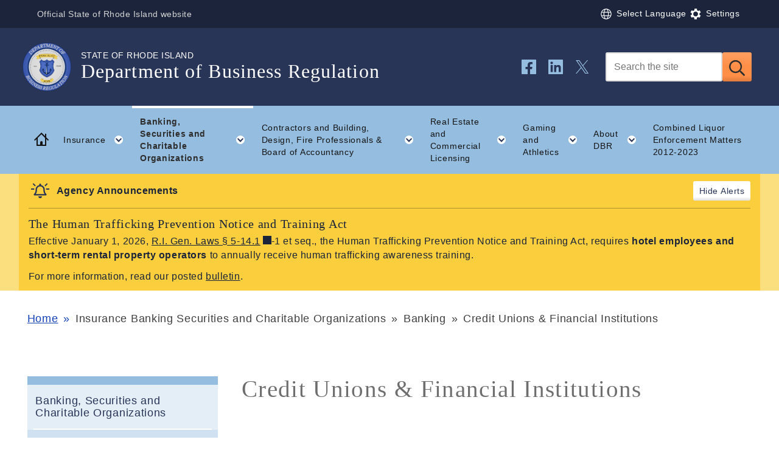

--- FILE ---
content_type: text/html; charset=UTF-8
request_url: https://dbr.ri.gov/insurance-banking-securities-and-charitable-organizations/banking/credit-unions-financial-5
body_size: 17115
content:


<!DOCTYPE html>
<html lang="en" dir="ltr" prefix="og: https://ogp.me/ns#" class="qh__t__scarborough">
  <head>
    <meta charset="utf-8" />
<link rel="canonical" href="https://dbr.ri.gov/insurance-banking-securities-and-charitable-organizations/banking/credit-unions-financial-5" />
<meta name="Generator" content="Drupal 11 (https://www.drupal.org)" />
<meta name="MobileOptimized" content="width" />
<meta name="HandheldFriendly" content="true" />
<meta name="viewport" content="width=device-width, initial-scale=1.0" />
<link rel="apple-touch-icon" sizes="57x57" href="/profiles/contrib/ecms_profile/ecms_base/themes/custom/ecms/assets/icons/apple-touch-icon-57x57.png" />
<link rel="apple-touch-icon" sizes="60x60" href="/profiles/contrib/ecms_profile/ecms_base/themes/custom/ecms/assets/icons/apple-touch-icon-60x60.png" />
<link rel="apple-touch-icon" sizes="72x72" href="/profiles/contrib/ecms_profile/ecms_base/themes/custom/ecms/assets/icons/apple-touch-icon-72x72.png" />
<link rel="apple-touch-icon" sizes="76x76" href="/profiles/contrib/ecms_profile/ecms_base/themes/custom/ecms/assets/icons/apple-touch-icon-76x76.png" />
<link rel="apple-touch-icon" sizes="114x114" href="/profiles/contrib/ecms_profile/ecms_base/themes/custom/ecms/assets/icons/apple-touch-icon-114x114.png" />
<link rel="apple-touch-icon" sizes="120x120" href="/profiles/contrib/ecms_profile/ecms_base/themes/custom/ecms/assets/icons/apple-touch-icon-120x120.png" />
<link rel="apple-touch-icon" sizes="144x144" href="/profiles/contrib/ecms_profile/ecms_base/themes/custom/ecms/assets/icons/apple-touch-icon-144x144.png" />
<link rel="apple-touch-icon" sizes="152x152" href="/profiles/contrib/ecms_profile/ecms_base/themes/custom/ecms/assets/icons/apple-touch-icon-152x152.png" />
<link rel="apple-touch-icon" sizes="180x180" href="/profiles/contrib/ecms_profile/ecms_base/themes/custom/ecms/assets/icons/apple-touch-icon-180x180.png" />
<link rel="apple-touch-icon" sizes="192x192" href="/profiles/contrib/ecms_profile/ecms_base/themes/custom/ecms/assets/icons/apple-touch-icon-192x192.png" />
<link rel="icon" href="/sites/g/files/xkgbur696/files/favicon_5-1_3.ico" type="image/vnd.microsoft.icon" />
<link rel="alternate" hreflang="en" href="https://dbr.ri.gov/insurance-banking-securities-and-charitable-organizations/banking/credit-unions-financial-5" />

          <title>Credit Unions &amp; Financial Institutions | Dept. of Business Regulation</title>
    
    
    <link rel="stylesheet" media="all" href="/themes/contrib/stable/css/core/components/progress.module.css?t7gj3c" />
<link rel="stylesheet" media="all" href="/themes/contrib/stable/css/core/components/ajax-progress.module.css?t7gj3c" />
<link rel="stylesheet" media="all" href="/themes/contrib/stable/css/system/components/align.module.css?t7gj3c" />
<link rel="stylesheet" media="all" href="/themes/contrib/stable/css/system/components/container-inline.module.css?t7gj3c" />
<link rel="stylesheet" media="all" href="/themes/contrib/stable/css/system/components/clearfix.module.css?t7gj3c" />
<link rel="stylesheet" media="all" href="/themes/contrib/stable/css/system/components/hidden.module.css?t7gj3c" />
<link rel="stylesheet" media="all" href="/themes/contrib/stable/css/system/components/item-list.module.css?t7gj3c" />
<link rel="stylesheet" media="all" href="/themes/contrib/stable/css/system/components/js.module.css?t7gj3c" />
<link rel="stylesheet" media="all" href="/themes/contrib/stable/css/system/components/position-container.module.css?t7gj3c" />
<link rel="stylesheet" media="all" href="/themes/contrib/stable/css/system/components/reset-appearance.module.css?t7gj3c" />
<link rel="stylesheet" media="all" href="/themes/contrib/stable/css/views/views.module.css?t7gj3c" />
<link rel="stylesheet" media="all" href="/modules/contrib/extlink/css/extlink.css?t7gj3c" />
<link rel="stylesheet" media="all" href="/themes/contrib/stable/css/core/assets/vendor/normalize-css/normalize.css?t7gj3c" />
<link rel="stylesheet" media="all" href="/themes/contrib/stable/css/core/normalize-fixes.css?t7gj3c" />
<link rel="stylesheet" media="all" href="/themes/contrib/classy/css/components/action-links.css?t7gj3c" />
<link rel="stylesheet" media="all" href="/themes/contrib/classy/css/components/breadcrumb.css?t7gj3c" />
<link rel="stylesheet" media="all" href="/themes/contrib/classy/css/components/button.css?t7gj3c" />
<link rel="stylesheet" media="all" href="/themes/contrib/classy/css/components/collapse-processed.css?t7gj3c" />
<link rel="stylesheet" media="all" href="/themes/contrib/classy/css/components/container-inline.css?t7gj3c" />
<link rel="stylesheet" media="all" href="/themes/contrib/classy/css/components/details.css?t7gj3c" />
<link rel="stylesheet" media="all" href="/themes/contrib/classy/css/components/exposed-filters.css?t7gj3c" />
<link rel="stylesheet" media="all" href="/themes/contrib/classy/css/components/field.css?t7gj3c" />
<link rel="stylesheet" media="all" href="/themes/contrib/classy/css/components/form.css?t7gj3c" />
<link rel="stylesheet" media="all" href="/themes/contrib/classy/css/components/icons.css?t7gj3c" />
<link rel="stylesheet" media="all" href="/themes/contrib/classy/css/components/inline-form.css?t7gj3c" />
<link rel="stylesheet" media="all" href="/themes/contrib/classy/css/components/item-list.css?t7gj3c" />
<link rel="stylesheet" media="all" href="/themes/contrib/classy/css/components/link.css?t7gj3c" />
<link rel="stylesheet" media="all" href="/themes/contrib/classy/css/components/links.css?t7gj3c" />
<link rel="stylesheet" media="all" href="/themes/contrib/classy/css/components/menu.css?t7gj3c" />
<link rel="stylesheet" media="all" href="/themes/contrib/classy/css/components/more-link.css?t7gj3c" />
<link rel="stylesheet" media="all" href="/themes/contrib/classy/css/components/pager.css?t7gj3c" />
<link rel="stylesheet" media="all" href="/themes/contrib/classy/css/components/tabledrag.css?t7gj3c" />
<link rel="stylesheet" media="all" href="/themes/contrib/classy/css/components/tableselect.css?t7gj3c" />
<link rel="stylesheet" media="all" href="/themes/contrib/classy/css/components/tablesort.css?t7gj3c" />
<link rel="stylesheet" media="all" href="/themes/contrib/classy/css/components/tabs.css?t7gj3c" />
<link rel="stylesheet" media="all" href="/themes/contrib/classy/css/components/textarea.css?t7gj3c" />
<link rel="stylesheet" media="all" href="/themes/contrib/classy/css/components/ui-dialog.css?t7gj3c" />
<link rel="stylesheet" media="all" href="/themes/contrib/classy/css/components/messages.css?t7gj3c" />
<link rel="stylesheet" media="all" href="/themes/contrib/classy/css/components/progress.css?t7gj3c" />
<link rel="stylesheet" media="all" href="/profiles/contrib/ecms_profile/ecms_base/themes/custom/ecms/assets/styles/styles.css?t7gj3c" />
<link rel="stylesheet" media="all" href="/sites/g/files/xkgbur696/files/asset_injector/css/homepage-70b4a55e755b7a18c448316620e69cf2.css?t7gj3c" />
<link rel="stylesheet" media="all" href="/sites/g/files/xkgbur696/files/asset_injector/css/promotion-b9680f6bc3de04b2e3c920aabbba7134.css?t7gj3c" />

    <script type="application/json" data-drupal-selector="drupal-settings-json">{"path":{"baseUrl":"\/","pathPrefix":"","currentPath":"node\/2041","currentPathIsAdmin":false,"isFront":false,"currentLanguage":"en"},"pluralDelimiter":"\u0003","suppressDeprecationErrors":true,"gtag":{"tagId":"","consentMode":false,"otherIds":[],"events":[],"additionalConfigInfo":[]},"ajaxPageState":{"libraries":"[base64]","theme":"ecms","theme_token":null},"ajaxTrustedUrl":{"form_action_p_pvdeGsVG5zNF_XLGPTvYSKCf43t8qZYSwcfZl2uzM":true},"gtm":{"tagId":null,"settings":{"data_layer":"dataLayer","include_classes":false,"allowlist_classes":"","blocklist_classes":"","include_environment":false,"environment_id":"","environment_token":""},"tagIds":["GTM-PWCBZRL"]},"data":{"extlink":{"extTarget":true,"extTargetAppendNewWindowDisplay":true,"extTargetAppendNewWindowLabel":"(opens in a new window)","extTargetNoOverride":true,"extNofollow":true,"extTitleNoOverride":false,"extNoreferrer":true,"extFollowNoOverride":true,"extClass":"0","extLabel":"(link is external)","extImgClass":false,"extSubdomains":false,"extExclude":"","extInclude":"","extCssExclude":"","extCssInclude":"","extCssExplicit":"","extAlert":false,"extAlertText":"This link will take you to an external web site. We are not responsible for their content.","extHideIcons":false,"mailtoClass":"0","telClass":"","mailtoLabel":"(link sends email)","telLabel":"(link is a phone number)","extUseFontAwesome":false,"extIconPlacement":"append","extPreventOrphan":false,"extFaLinkClasses":"fa fa-external-link","extFaMailtoClasses":"fa fa-envelope-o","extAdditionalLinkClasses":"","extAdditionalMailtoClasses":"","extAdditionalTelClasses":"","extFaTelClasses":"fa fa-phone","allowedDomains":[],"extExcludeNoreferrer":""}},"user":{"uid":0,"permissionsHash":"5a225fbdfa1cda35c09cca6712fed579aa9b20b3aa5391b67d12b711d2419ed3"}}</script>
<script src="/profiles/contrib/ecms_profile/ecms_base/themes/custom/ecms/assets/vendor/fontfaceobserver.js?v=2.0.4"></script>
<script src="/core/misc/drupalSettingsLoader.js?v=11.2.8"></script>
<script src="/modules/contrib/google_tag/js/gtag.js?t7gj3c"></script>
<script src="/modules/contrib/google_tag/js/gtm.js?t7gj3c"></script>


    <script type="text/javascript">
      (function() {
        document.documentElement.className += " wf-inactive";

        // Optimization for Notifications
        if(sessionStorage.getItem('siteNotificationsHidden')) {
          document.documentElement.classList.add("notifications-hidden");
        }

        const cookies = document.cookie.split(';');
        var lightSetting = false;
        for (let i = 0; i < cookies.length; i++) {

          // Check for Light Mode preference
          if (cookies[i].indexOf('lightMode=dark') !== -1) {
            // set a cookie to save the setting
            document.cookie = "lightMode=dark;max-age=31536000;path=/;samesite=strict";
            document.documentElement.className += " dark";
            lightSetting = true;
          } else if (cookies[i].indexOf('lightMode=light') !== -1) {
            document.cookie = "lightMode=light;max-age=31536000;path=/;samesite=strict";
            document.documentElement.className += " light";
            lightSetting = true;

            // Check for Font size preference
          } else if (cookies[i].indexOf('fontSizeModifier') !== -1) {
            let fontSizeCookieString = cookies[i];
            // get the value
            let fontSizeModifier = fontSizeCookieString.split('=');
            let fontSizeModifierValue = fontSizeModifier[1];
            document.cookie = "fontSizeModifier="+fontSizeModifierValue+";max-age=31536000;path=/;samesite=strict";
            document.documentElement.style.setProperty('--fontSizeModifier', fontSizeModifierValue);

            // Check for Line-height preference
          } else if (cookies[i].indexOf('lineHeightModifier') !== -1) {
            let lineHeightCookieString = cookies[i];
            // get the value
            let lineHeightModifier = lineHeightCookieString.split('=');
            let lineHeightModifierValue = lineHeightModifier[1];
            document.cookie = "lineHeightModifier="+lineHeightModifierValue+";max-age=31536000;path=/;samesite=strict";
            document.documentElement.style.setProperty('--lineHeightModifier', lineHeightModifierValue);

            // Check for word space preference
          } else if (cookies[i].indexOf('wordSpaceModifier') !== -1) {
            let wordSpaceCookieString = cookies[i];
            // get the value
            let wordSpaceModifier = wordSpaceCookieString.split('=');
            let wordSpaceModifierValue = wordSpaceModifier[1];
            document.cookie = "wordSpaceModifier="+wordSpaceModifierValue+";max-age=31536000;path=/;samesite=strict";
            document.documentElement.style.setProperty('--wordSpaceModifier', wordSpaceModifierValue);
          }

        } // end for

        if (lightSetting == false) {
          document.cookie = "lightMode=auto;max-age=31536000;path=/;samesite=strict";
        }

        // set initial var for support of variable fonts
        // starting with true since most browsers support them now
        var vfSupport = true;

        // Check for browser support of variable fonts
        var vfSupport = "CSS" in window && "supports" in CSS && CSS.supports("(font-variation-settings: normal)");
        // should return true if the browser supports variable fonts
        //console.log('vfSupport: '+vfSupport);

        // Optimization for Repeat Views
        if( sessionStorage.foutFontsLoaded ) {
          document.documentElement.classList.remove("wf-inactive");
          document.documentElement.classList.add("wf-active");
          return;
        }

        if( vfSupport == true ) { // Check for variable fonts
          var fontA = new FontFaceObserver('Roboto Slab VF', {
            weight: 400,
            style: 'normal'
          });
          var fontB = new FontFaceObserver('Work Sans VF', {
            weight: 400,
            style: 'normal'
          });
          var fontC = new FontFaceObserver('Work Sans VF', {
            weight: 400,
            style: 'italic'
          });

          Promise.all([fontA.load(), fontB.load(), fontC.load()]).then(function () {
            document.documentElement.classList.remove("wf-inactive");
            document.documentElement.classList.add("wf-active");

            // Optimization for Repeat Views
            sessionStorage.foutFontsLoaded = true;
          });
        } else { // Else check for static web fonts
          var fontA = new FontFaceObserver('Roboto Slab', {
            weight: 'normal',
            style: 'normal'
          });
          var fontB = new FontFaceObserver('Roboto Slab', {
            weight: 'bold',
            style: 'normal'
          });
          var fontC = new FontFaceObserver('Work Sans', {
            weight: 'normal',
            style: 'normal'
          });
          var fontD = new FontFaceObserver('Work Sans', {
            weight: 'bold',
            style: 'normal'
          });
          var fontE = new FontFaceObserver('Work Sans', {
            weight: 'normal',
            style: 'italic'
          });
          var fontF = new FontFaceObserver('Work Sans', {
            weight: 'bold',
            style: 'italic'
          });

          Promise.all([fontA.load(), fontB.load(), fontC.load(), fontD.load(), fontE.load(), fontF.load()]).then(function () {
            document.documentElement.classList.remove("wf-inactive");
            document.documentElement.classList.add("wf-active");

            // Optimization for Repeat Views
            sessionStorage.foutFontsLoaded = true;
          });
        }
      })();
    </script>
  </head>
  <body class="path-node page-node-type-basic-page">

        <a href="#main-content" class="visually-hidden focusable skip-link">
      Skip to main content
    </a>
    <noscript><iframe src="https://www.googletagmanager.com/ns.html?id=GTM-PWCBZRL"
                  height="0" width="0" style="display:none;visibility:hidden"></iframe></noscript>

      <div class="dialog-off-canvas-main-canvas" data-off-canvas-main-canvas>
    <div class="qh-layout qh-layout--sidebar">

      <div class="qh-layout__emergency-notification">
      
  <div class="views-element-container block block-views block-views-blockemergency-notification-block-1" id="block-ecms-views-block-emergency-notification-block-1">
  
    
      <div><div class="view view-emergency-notification view-id-emergency_notification view-display-id-block_1 js-view-dom-id-8edce4de1cec9357e78191cc164e95abf576735029a59c32a4417f159966e87a">
  
    
      
  
          </div>
</div>

  </div>


    </div>
  
  <header class="qh__page-header">
    <div class="qh__global-header">
      <div class="qh__global-header__wrapper ">
        <p class="qh__global-header__tagline">Official State of Rhode Island website</p>

        <div class="qh__global-header__settings">
          
          <div class="qh__settings-menu">
      <div class="qh__u__btn-as-text qh__language-menu__wrapper">
    
  <div id="block-ecms-gtranslate" class="block block-gtranslate block-gtranslate-block">
  
    
      
<div class="qh__language-menu">
    <button id="js__gtranslate__toggle" class="qh__u__btn-as-text qh__language-menu__toggle" aria-expanded="false" aria-controls="js__gtranslate__list">
    <span class="qh__language-menu__icon" aria-hidden="true">
      <?xml version="1.0" encoding="utf-8"?><svg class="qh__icon__svg qh__icon__globe" xmlns="http://www.w3.org/2000/svg" viewBox="0 0 44 44" style="enable-background:new 0 0 44 44"><path class="qh__icon__path qh__icon__globe__path" d="M22 10c-6.6 0-12 5.4-12 12s5.4 12 12 12 12-5.4 12-12-5.4-12-12-12zm9.3 7.4h-4c-.4-2.1-1.2-4-2.1-5.3 2.7.9 4.9 2.8 6.1 5.3zm-5 4.6c0 1.1-.1 2.1-.2 3.1H18c-.1-1-.2-2-.2-3.1s.1-2.1.2-3.1h8.1c.1 1 .2 2 .2 3.1zM22 11.5c1.3 0 3 2.1 3.8 5.8h-7.6c.8-3.6 2.5-5.8 3.8-5.8zm-3.3.6c-.9 1.3-1.7 3.1-2.1 5.3h-4c1.3-2.5 3.5-4.4 6.1-5.3zM11.5 22c0-1.1.2-2.1.5-3.1h4.4c-.1 1-.2 2-.2 3.1s.1 2.1.2 3.1H12c-.3-1-.5-2-.5-3.1zm1.2 4.6h4c.4 2.1 1.2 4 2.1 5.3-2.7-.9-4.9-2.8-6.1-5.3zm9.3 5.9c-1.3 0-3-2.1-3.8-5.8h7.6c-.8 3.6-2.5 5.8-3.8 5.8zm3.3-.6c.9-1.3 1.7-3.1 2.1-5.3h4c-1.3 2.5-3.5 4.4-6.1 5.3zm2.3-6.8c.1-1 .2-2 .2-3.1s-.1-2.1-.2-3.1H32c.3 1 .5 2 .5 3.1s-.2 2.1-.5 3.1h-4.4z"/></svg>
    </span><span class="qh__language-menu__text js__text__hidden">Select Language</span>  </button>
  <div id="js__gtranslate__list" class="qh__language-menu__list" aria-labelledby="js__gtranslate__toggle">
    <div class="gtranslate_wrapper"></div><script>window.gtranslateSettings = {"switcher_horizontal_position":"left","switcher_vertical_position":"bottom","horizontal_position":"inline","vertical_position":"inline","float_switcher_open_direction":"top","switcher_open_direction":"bottom","default_language":"en","native_language_names":1,"detect_browser_language":0,"add_new_line":1,"select_language_label":"Select Language","flag_size":32,"flag_style":"2d","globe_size":60,"alt_flags":[],"wrapper_selector":".gtranslate_wrapper","url_structure":"none","custom_domains":null,"languages":["en","ar","zh-CN","zh-TW","fr","it","pl","pt","es","vi","ht","km"],"custom_css":""};</script><script>(function(){var js = document.createElement('script');js.setAttribute('src', 'https://cdn.gtranslate.net/widgets/latest/ln.js');js.setAttribute('data-gt-orig-url', '/insurance-banking-securities-and-charitable-organizations/banking/credit-unions-financial-5');js.setAttribute('data-gt-orig-domain', 'dbr.ri.gov');document.body.appendChild(js);})();</script>
  </div>
</div>

  </div>


  </div>
      <button id="js__user-settings__toggle" class="qh__u__btn-as-text qh__settings-menu__toggle" aria-expanded="false" aria-controls="js__user-settings__list">
    <span class="qh__settings-menu__icon" aria-hidden="true">
      <?xml version="1.0" encoding="utf-8"?><svg class="qh__icon__svg qh__icon__cog" xmlns="http://www.w3.org/2000/svg" viewBox="0 0 44 44"><path class="qh__icon__path qh__icon__cog__path" d="M30.8 22c0-.7-.1-1.6-.1-1.6l2.9-1.7s-.5-1.6-1.2-2.8c-.7-1.2-1.7-2.3-1.7-2.3l-2.9 1.7s-.8-.6-1.3-1l-1.5-.6v-3.4s-1.4-.4-2.9-.4-3 .4-3 .4v3.4s-1 .4-1.4.7c-.6.2-1.4.8-1.4.8l-2.9-1.6s-1 1.1-1.7 2.3c-.7 1.2-1.2 2.8-1.2 2.8l2.9 1.7s-.1 1-.1 1.6.1 1.6.1 1.6l-2.9 1.7s.5 1.6 1.2 2.8c.7 1.2 1.7 2.3 1.7 2.3l2.9-1.7s.8.6 1.3 1 1.4.7 1.4.7v3.4s1.4.4 2.9.4c1.4 0 2.9-.4 2.9-.4v-3.4s1-.4 1.4-.7c.5-.4 1.3-1 1.3-1l2.9 1.7s1-1.1 1.7-2.3c.7-1.2 1.2-2.8 1.2-2.8l-2.9-1.7c.2 0 .4-.9.4-1.6zM22 27.4c-3 0-5.4-2.4-5.4-5.4s2.4-5.4 5.4-5.4 5.4 2.4 5.4 5.4-2.4 5.4-5.4 5.4z"/></svg>
    </span><span class="qh__settings-menu__text js__text__hidden">Settings</span>  </button>
  <ul id="js__user-settings__list" class="qh-u__list-reset qh__settings-menu__list" aria-labelledby="js__user-settings__toggle">
    <li id="qh-lightmode" class="settings__lightmode">
      <label class="qh__settings-menu__label">Color scheme:</label>
      <span class="visually-hidden">Change the visual color theme between light or dark modes</span>
      <div class="qh__settings-menu__boolean">
        <button id="light_mode_switch" class="small-text qh__u__btn-as-text toggle-lightmode switch">Switch</button>
        <button id="light_mode_reset" class="small-text qh__u__btn-as-text toggle-lightmode auto">Use system preference</button>
      </div>
    </li>
    <li id="qh-fontsize" class="settings__fontsize">
      <label class="qh__settings-menu__label" for="font_size_modifier">Font size:</label>
      <span class="visually-hidden">Adjust the font size from the system default to a larger size</span>
      <div class="qh__settings-menu__slider">
        <div class="qh__form__input__range">
          <input type="range" min="1" max="3" value="1" step="0.1" name="size" id="font_size_modifier" />
        </div>
        <div class="small-text settings__fontsize--value low" aria-hidden="true">Original</div>
        <div class="small-text settings__fontsize--value high" aria-hidden="true">Larger</div>
      </div>
    </li>
    <li id="qh-lineheight" class="settings__lineheight">
      <label class="qh__settings-menu__label" for="line_height_modifier">Line spacing:</label>
      <span class="visually-hidden">Adjust the space between lines of text from the system default to a larger size</span>
      <div class="qh__settings-menu__slider">
        <div class="qh__form__input__range">
          <input type="range" min="1" max="3" value="1" step="0.1" name="lineheight" id="line_height_modifier" />
        </div>
        <div class="small-text settings__lineheight--value low" aria-hidden="true">Original</div>
        <div class="small-text settings__lineheight--value high" aria-hidden="true">More</div>
      </div>
    </li>
    <li id="qh-wordspace" class="settings__wordspace">
      <label class="qh__settings-menu__label" for="word_space_modifier">Word spacing:</label>
      <span class="visually-hidden">Adjust the space between words from the system default to a larger size</span>
      <div class="qh__settings-menu__slider">
        <div class="qh__form__input__range">
          <input type="range" min="0" max="2" value="1" step="0.1" name="wordspace" id="word_space_modifier" />
        </div>
        <div class="small-text settings__wordspace--value low" aria-hidden="true">Original</div>
        <div class="small-text settings__wordspace--value high" aria-hidden="true">More</div>
      </div>
    </li>
  </ul>
</div>

        </div>
      </div>
    </div>

    <div class="qh__page-header__wrapper">
        

<div class="qh__site-branding">
  <div class="qh__site-branding__inner">
    <a href="/" class="qh__site-branding__link" rel="home" aria-label="Go to the homepage of the Department of Business Regulation for the State of Rhode Island.">
      <span class="qh__site-branding__logo ">
              <img src="/sites/g/files/xkgbur696/files/dbr-logo-750x750.png" alt="" />
            </span>
    </a>

          <span class="qh__site-branding__name" role="text">
              <span class="qh__site-branding__name__top-line">State of Rhode Island<span class="visually-hidden">, </span></span>
              <span class="qh__site-branding__name__main-line">Department of Business Regulation</span>
              <span class="qh__site-branding__name__bottom-line"><span class="visually-hidden">, </span></span>
            </span>
      </div>
</div>

      <div id="js__search-social" class="qh__page-header__inner">
        
  

<div
   id="js__site-search"   class="qh__site-search"
  role="search"
  >
  <form class="ecms-search-block-form" data-drupal-selector="ecms-search-block-form" action="/insurance-banking-securities-and-charitable-organizations/banking/credit-unions-financial-5" method="post" id="ecms-search-block-form" accept-charset="UTF-8">
  <input type="text" aria-label="Search" class="qh__site-search__query form-text required" data-drupal-selector="edit-search-input" id="edit-search-input" name="search_input" value="" size="60" maxlength="128" placeholder="Search the site" required="required" />
<input autocomplete="off" data-drupal-selector="form-d-3o27laxebko9bfjw5kyf-l-oxls1ljebb8ov2hui" type="hidden" name="form_build_id" value="form-_d_3o27LAXebKO9bFjw5kyf-L_OXLS1LjeBb8ov2huI" />
<input data-drupal-selector="edit-ecms-search-block-form" type="hidden" name="form_id" value="ecms_search_block_form" />


<button
        class="qh__site-search__submit form-submit js-form-submit"
        type="submit"
        data-drupal-selector=""
        id="edit-submit"
>
  <span class="qh__icon">
    <?xml version="1.0" encoding="utf-8"?><svg class="qh__icon__search qh__icon__svg" xmlns="http://www.w3.org/2000/svg" viewBox="0 0 44 44"><path class="qh__icon__search__path qh__icon__path" d="M34.8 34.8l-6.2-6.2h-.9l-.2-.2c1.6-1.9 2.6-4.3 2.6-6.9 0-5.8-4.7-10.6-10.6-10.6S9 15.7 9 21.6s4.7 10.6 10.6 10.6c2.6 0 5.1-1 6.9-2.6l.2.2v.9l6.2 6.2c.2.2.6.2.9 0l1.1-1.1c.2-.4.2-.8-.1-1zm-15.2-5.1c-4.5 0-8.1-3.6-8.1-8.1s3.6-8.1 8.1-8.1 8.1 3.6 8.1 8.1-3.6 8.1-8.1 8.1z"/></svg>
  </span>
    <span class="visually-hidden">Submit</span>
</button>



</form>

</div>


    
  
    <nav id="js__social-links" class="qh__social-links" aria-label="Social Media">
    <ul class="qh__social-links__list qh__u__no-external">
              <li class="qh__social-links__item">
          <a href="https://www.facebook.com/RIDepartmentofBusinessRegulation" class="qh__social-links__link" rel="external">
            <span class="qh__icon">
                              <?xml version="1.0" encoding="utf-8"?><svg class="qh__icon__svg qh__icon__facebook" xmlns="http://www.w3.org/2000/svg" viewBox="0 0 44 44"><path class="qh__icon__path qh__icon__facebook__path" d="M33 10H11c-.5 0-1 .5-1 1v22c0 .5.5 1 1 1h8.9v-8.2h-3.4V22h3.4v-2.9c0-3.3 2-5.2 5-5.2 1.5 0 3 .3 3 .3v3.3h-1.7c-1.7 0-2.2 1-2.2 2.1V22h3.7l-.6 3.8H24V34h9c.5 0 1-.5 1-1V11c0-.5-.5-1-1-1z"/></svg>
                          </span>
             <span class="visually-hidden">Follow us on Facebook</span>
          </a>
        </li>
              <li class="qh__social-links__item">
          <a href="https://www.linkedin.com/company/rhode-island-department-of-business-regulation" class="qh__social-links__link" rel="external">
            <span class="qh__icon">
                              <?xml version="1.0" encoding="utf-8"?><svg class="qh__icon__svg qh__icon__linkedin" xmlns="http://www.w3.org/2000/svg" viewBox="0 0 44 44"><path class="qh__icon__path qh__icon__linkedin__path" d="M33 10H11c-.5 0-1 .5-1 1v22c0 .5.5 1 1 1h22c.5 0 1-.5 1-1V11c0-.5-.5-1-1-1zM17.3 30.6h-3.6V19.1h3.6v11.5zm-1.8-13c-1.1 0-2.1-.9-2.1-2.1 0-1.1.9-2.1 2.1-2.1 1.1 0 2.1.9 2.1 2.1-.1 1.1-1 2.1-2.1 2.1zm15.1 13H27V25c0-1.3 0-3-1.8-3-1.9 0-2.1 1.4-2.1 2.9v5.7h-3.6V19.1h3.4v1.6c.5-.9 1.6-1.8 3.4-1.8 3.6 0 4.3 2.4 4.3 5.5v6.2z"/></svg>
                          </span>
             <span class="visually-hidden">Follow us on LinkedIn</span>
          </a>
        </li>
              <li class="qh__social-links__item">
          <a href="https://twitter.com/RIDBR" class="qh__social-links__link" rel="external">
            <span class="qh__icon">
                              <svg xmlns="http://www.w3.org/2000/svg" viewBox="0 0 44 44" aria-label="X Logo" fill="none">
  <path class="qh__icon__path qh__icon__xlogo__path"
        d="M11,11 L17.1,11 L22.72,19.1 L29.65,11 L31.4,11 L23.5,20.25 L32.4,33 L26.2,33 L20.15,24.2 L12.6,33 L10.75,33 L19.3,23 Z
           M13.45,12.25 L16.35,12.25 L30,32 L27.25,32 Z"
        fill="#000" mask="url(#myMaskX)"/>
  <mask id="myMaskX">
    <polygon points="11,11 17.1,11 22.72,19.1 29.65,11 31.4,11 23.5,20.25 32.4,33 26.2,33 20.15,24.2 12.6,33 10.75,33 19.3,23" fill="white"/>
    <polygon points="13.45,12.25 16.35,12.25 30,32 27.25,32" fill="black"/>
  </mask>
</svg>
                          </span>
             <span class="visually-hidden">Follow us on Twitter</span>
          </a>
        </li>
            </ul>
  </nav>




      </div>
    </div>
  </header>
  
  
    
  

  
  
              <nav class="qh__nav-main" aria-label="Primary">
        <div class="qh__nav-main__wrapper">
          <a href="/" class="qh__nav-main__link qh__nav-main__link--home" title="Back to Home" aria-hidden="true">
            <span class="qh__icon">
              <?xml version="1.0" encoding="utf-8"?><svg class="qh__icon__home qh__icon__svg" xmlns="http://www.w3.org/2000/svg" xmlns:xlink="http://www.w3.org/1999/xlink" x="0px" y="0px" viewBox="0 0 44 44" style="enable-background:new 0 0 44 44;" xml:space="preserve"><path class="qh__icon__home__shape qh__icon__path" d="M34.3,22.1L30,17.9V12h-2v3.9L22.1,10L10,22.1l1.4,1.4L14,21v11h16V20.7l2.9,2.9L34.3,22.1z M28,30h-3.9v-3.9 c0-1.1-0.9-2-2-2s-2,0.9-2,2V30H16V19l6.1-6.1l5.9,5.9V30z"/></svg>
              <span class="visually-hidden">Home</span>
            </span>
          </a>
          <button id="js__toggle-nav" class="qh__nav-main__toggle" type="button" aria-controls="js__primary-menu" aria-haspopup="true" aria-expanded="false" aria-label="Toggle navigation">
            <span class="qh__icon__menu">
              <span></span>
            </span>
            <span class="qh__nav-main__toggle__label">Menu</span>
          </button>
          <ul id="js__primary-menu" class="qh__nav-main__list qh__nav-main__list__outermost" role="list" aria-labelledby="js__toggle-nav">
            <li class="qh__nav-main__item qh__nav-main__item--home">
              <a href="/" class="qh__nav-main__link qh__nav-main__link--home" title="Back to Home">
                <span class="qh__icon">
                  <?xml version="1.0" encoding="utf-8"?><svg class="qh__icon__home qh__icon__svg" xmlns="http://www.w3.org/2000/svg" xmlns:xlink="http://www.w3.org/1999/xlink" x="0px" y="0px" viewBox="0 0 44 44" style="enable-background:new 0 0 44 44;" xml:space="preserve"><path class="qh__icon__home__shape qh__icon__path" d="M34.3,22.1L30,17.9V12h-2v3.9L22.1,10L10,22.1l1.4,1.4L14,21v11h16V20.7l2.9,2.9L34.3,22.1z M28,30h-3.9v-3.9 c0-1.1-0.9-2-2-2s-2,0.9-2,2V30H16V19l6.1-6.1l5.9,5.9V30z"/></svg>
                  <span class="visually-hidden">Home</span>
                </span>
              </a>
            </li>
    
    
            
                                      
                    <li class="qh__nav-main__item qh__nav-main__has-children">
          <a href="/insurance-overview" class="js__qh-dd-toggle qh__nav-main__link" id="menu-3549" role="button" aria-haspopup="true" aria-expanded="false">
            Insurance
            <span class="qh__icon">
              <?xml version="1.0" encoding="utf-8"?><svg class="qh__icon__svg qh__icon__chevron-down" xmlns="http://www.w3.org/2000/svg" xmlns:xlink="http://www.w3.org/1999/xlink" x="0px" y="0px" viewBox="0 0 44 44" style="enable-background:new 0 0 44 44;" xml:space="preserve">
    <circle class="qh__icon__chevron-down__circle" cx="22" cy="22" r="7"/><polygon class="qh__icon__chevron-down__arrow" points="25.7,19.2 22,22.9 18.3,19.2 16.9,20.6 22,25.8 27.1,20.6 "/></svg>
              <span class="visually-hidden">Toggle child menu </span>
            </span>
          </a>
                        
  
                    <ul class="qh__nav-main__list qh__nav-main__list__sub" aria-labelledby="menu-3549">

                <li class="qh__nav-main__item qh__nav-main__item__sub">
          <a href="/insurance-overview" class="qh__nav-main__link qh__nav-main__link__sub ">Overview</a>
        </li>
    
    
            
                                      
                    
                                                  
        <li class="qh__nav-main__item qh__nav-main__item__sub">
          <a href="/insurance/consumers" class="qh__nav-main__link qh__nav-main__link__sub">Consumers</a>
        </li>
          
            
                                      
                    
                                                  
        <li class="qh__nav-main__item qh__nav-main__item__sub">
          <a href="/insurance/insurance-professionals" class="qh__nav-main__link qh__nav-main__link__sub">Insurance Professionals</a>
        </li>
          
            
                                      
                    
                                                  
        <li class="qh__nav-main__item qh__nav-main__item__sub">
          <a href="/insurance/insurance-companies" class="qh__nav-main__link qh__nav-main__link__sub">Insurance Companies</a>
        </li>
          
            
                                      
                    
                                                  
        <li class="qh__nav-main__item qh__nav-main__item__sub">
          <a href="/insurance/legal-information" class="qh__nav-main__link qh__nav-main__link__sub">Legal Information</a>
        </li>
          
            
                                      
                    
                                                  
        <li class="qh__nav-main__item qh__nav-main__item__sub">
          <a href="/insurance/about-us" class="qh__nav-main__link qh__nav-main__link__sub">About Us</a>
        </li>
                </ul>
      
                  </li>
          
            
                                      
                    <li class="qh__nav-main__item qh__nav-main__has-children">
          <a href="/banking-securities-and-charitable-organizations" class="js__qh-dd-toggle qh__nav-main__link qh__nav-main__link--current" id="menu-7434" role="button" aria-haspopup="true" aria-expanded="false">
            Banking, Securities and Charitable Organizations
            <span class="qh__icon">
              <?xml version="1.0" encoding="utf-8"?><svg class="qh__icon__svg qh__icon__chevron-down" xmlns="http://www.w3.org/2000/svg" xmlns:xlink="http://www.w3.org/1999/xlink" x="0px" y="0px" viewBox="0 0 44 44" style="enable-background:new 0 0 44 44;" xml:space="preserve">
    <circle class="qh__icon__chevron-down__circle" cx="22" cy="22" r="7"/><polygon class="qh__icon__chevron-down__arrow" points="25.7,19.2 22,22.9 18.3,19.2 16.9,20.6 22,25.8 27.1,20.6 "/></svg>
              <span class="visually-hidden">Toggle child menu </span>
            </span>
          </a>
                        
  
                    <ul class="qh__nav-main__list qh__nav-main__list__sub" aria-labelledby="menu-7434">

                <li class="qh__nav-main__item qh__nav-main__item__sub">
          <a href="/banking-securities-and-charitable-organizations" class="qh__nav-main__link qh__nav-main__link__sub 0">Overview</a>
        </li>
    
    
            
                                      
                    
                                                                    
        <li class="qh__nav-main__item qh__nav-main__item__sub">
          <a href="/banking-securities-and-charitable-organizations/banking" class="qh__nav-main__link qh__nav-main__link__sub qh__nav-main__link--current">Banking</a>
        </li>
          
            
                                      
                    
                                                  
        <li class="qh__nav-main__item qh__nav-main__item__sub">
          <a href="/banking-securities-and-charitable-organizations/securities-and-charities" class="qh__nav-main__link qh__nav-main__link__sub">Securities and Charities</a>
        </li>
                </ul>
      
                  </li>
          
            
                                      
                    <li class="qh__nav-main__item qh__nav-main__has-children">
          <a href="/contractors-and-building-design-fire-professionals-board-accountancy" class="js__qh-dd-toggle qh__nav-main__link" id="menu-6493" role="button" aria-haspopup="true" aria-expanded="false">
            Contractors and Building, Design, Fire Professionals &amp; Board of Accountancy
            <span class="qh__icon">
              <?xml version="1.0" encoding="utf-8"?><svg class="qh__icon__svg qh__icon__chevron-down" xmlns="http://www.w3.org/2000/svg" xmlns:xlink="http://www.w3.org/1999/xlink" x="0px" y="0px" viewBox="0 0 44 44" style="enable-background:new 0 0 44 44;" xml:space="preserve">
    <circle class="qh__icon__chevron-down__circle" cx="22" cy="22" r="7"/><polygon class="qh__icon__chevron-down__arrow" points="25.7,19.2 22,22.9 18.3,19.2 16.9,20.6 22,25.8 27.1,20.6 "/></svg>
              <span class="visually-hidden">Toggle child menu </span>
            </span>
          </a>
                        
  
                    <ul class="qh__nav-main__list qh__nav-main__list__sub" aria-labelledby="menu-6493">

                <li class="qh__nav-main__item qh__nav-main__item__sub">
          <a href="/contractors-and-building-design-fire-professionals-board-accountancy" class="qh__nav-main__link qh__nav-main__link__sub ">Overview</a>
        </li>
    
    
            
                                      
                    
                                                  
        <li class="qh__nav-main__item qh__nav-main__item__sub">
          <a href="http://www.crb.ri.gov/" class="qh__nav-main__link qh__nav-main__link__sub">Contractors&#039; Registration and Licensing Board</a>
        </li>
          
            
                                      
                    
                                                  
        <li class="qh__nav-main__item qh__nav-main__item__sub">
          <a href="http://www.ribcc.ri.gov/" class="qh__nav-main__link qh__nav-main__link__sub">Building Code Commission</a>
        </li>
          
            
                                      
                    
                                                  
        <li class="qh__nav-main__item qh__nav-main__item__sub">
          <a href="http://www.bdp.ri.gov/?msclkid=ce52ddb6bbf111ec8348dd90713eb37b" class="qh__nav-main__link qh__nav-main__link__sub">Design Professionals</a>
        </li>
          
            
                                      
                    
                                                  
        <li class="qh__nav-main__item qh__nav-main__item__sub">
          <a href="https://fire-marshal.ri.gov/" class="qh__nav-main__link qh__nav-main__link__sub">Office of the State Fire Marshal</a>
        </li>
          
            
                                      
                    
                                                  
        <li class="qh__nav-main__item qh__nav-main__item__sub">
          <a href="https://fsc.ri.gov/" class="qh__nav-main__link qh__nav-main__link__sub"> Fire Safety Code Board of Appeal and Review</a>
        </li>
          
            
                                      
                    
                                                  
        <li class="qh__nav-main__item qh__nav-main__item__sub">
          <a href="https://rbfc.ri.gov/" class="qh__nav-main__link qh__nav-main__link__sub">Rehabilitation Code</a>
        </li>
          
            
                                      
                    
                                                  
        <li class="qh__nav-main__item qh__nav-main__item__sub">
          <a href="/building-design-fire-professionals-board-accountancy/board-accountancy" class="qh__nav-main__link qh__nav-main__link__sub">Board of Accountancy</a>
        </li>
                </ul>
      
                  </li>
          
            
                                      
                    <li class="qh__nav-main__item qh__nav-main__has-children">
          <a href="/real-estate-and-commercial-licensing" class="js__qh-dd-toggle qh__nav-main__link" id="menu-7296" role="button" aria-haspopup="true" aria-expanded="false">
            Real Estate and Commercial Licensing
            <span class="qh__icon">
              <?xml version="1.0" encoding="utf-8"?><svg class="qh__icon__svg qh__icon__chevron-down" xmlns="http://www.w3.org/2000/svg" xmlns:xlink="http://www.w3.org/1999/xlink" x="0px" y="0px" viewBox="0 0 44 44" style="enable-background:new 0 0 44 44;" xml:space="preserve">
    <circle class="qh__icon__chevron-down__circle" cx="22" cy="22" r="7"/><polygon class="qh__icon__chevron-down__arrow" points="25.7,19.2 22,22.9 18.3,19.2 16.9,20.6 22,25.8 27.1,20.6 "/></svg>
              <span class="visually-hidden">Toggle child menu </span>
            </span>
          </a>
                        
  
                    <ul class="qh__nav-main__list qh__nav-main__list__sub" aria-labelledby="menu-7296">

                <li class="qh__nav-main__item qh__nav-main__item__sub">
          <a href="/real-estate-and-commercial-licensing" class="qh__nav-main__link qh__nav-main__link__sub ">Overview</a>
        </li>
    
    
            
                                      
                    
                                                  
        <li class="qh__nav-main__item qh__nav-main__item__sub">
          <a href="/solar-retailers" class="qh__nav-main__link qh__nav-main__link__sub">Solar Retailers</a>
        </li>
          
            
                                      
                    
                                                  
        <li class="qh__nav-main__item qh__nav-main__item__sub">
          <a href="/real-estate-and-commercial-licensing/short-term-rentals" class="qh__nav-main__link qh__nav-main__link__sub">Short-Term Rentals</a>
        </li>
          
            
                                      
                    
                                                  
        <li class="qh__nav-main__item qh__nav-main__item__sub">
          <a href="/real-estate-and-commercial-licensing/real-estate" class="qh__nav-main__link qh__nav-main__link__sub">Real Estate</a>
        </li>
          
            
                                      
                    
                                                  
        <li class="qh__nav-main__item qh__nav-main__item__sub">
          <a href="/real-estate-and-commercial-licensing/real-estate-appraisers" class="qh__nav-main__link qh__nav-main__link__sub">Real Estate Appraisers</a>
        </li>
          
            
                                      
                    
                                                  
        <li class="qh__nav-main__item qh__nav-main__item__sub">
          <a href="/real-estate-and-commercial-licensing/mobile-food-establishments-food-trucks" class="qh__nav-main__link qh__nav-main__link__sub">Mobile Food Establishments (Food Trucks)</a>
        </li>
          
            
                                      
                    
                                                  
        <li class="qh__nav-main__item qh__nav-main__item__sub">
          <a href="/real-estate-and-commercial-licensing/auto-body-licensing" class="qh__nav-main__link qh__nav-main__link__sub">Auto Body Licensing</a>
        </li>
          
            
                                      
                    
                                                  
        <li class="qh__nav-main__item qh__nav-main__item__sub">
          <a href="/real-estate-and-commercial-licensing/auto-salvage-rebuilder-licensing" class="qh__nav-main__link qh__nav-main__link__sub">Auto Salvage Rebuilder Licensing</a>
        </li>
          
            
                                      
                    
                                                  
        <li class="qh__nav-main__item qh__nav-main__item__sub">
          <a href="/real-estate-and-commercial-licensing/motor-vehicle-glass-repair-licensing" class="qh__nav-main__link qh__nav-main__link__sub">Motor Vehicle Glass Repair Licensing</a>
        </li>
          
            
                                      
                    
                                                  
        <li class="qh__nav-main__item qh__nav-main__item__sub">
          <a href="/real-estate-and-commercial-licensing/auto-wrecking-and-salvage-yards" class="qh__nav-main__link qh__nav-main__link__sub">Auto Wrecking and Salvage Yards</a>
        </li>
          
            
                                      
                    
                                                  
        <li class="qh__nav-main__item qh__nav-main__item__sub">
          <a href="/real-estate-and-commercial-licensing/bedding-and-upholstered-furniture" class="qh__nav-main__link qh__nav-main__link__sub">Bedding and Upholstered Furniture</a>
        </li>
          
            
                                      
                    
                                                  
        <li class="qh__nav-main__item qh__nav-main__item__sub">
          <a href="/real-estate-and-commercial-licensing/constables" class="qh__nav-main__link qh__nav-main__link__sub">Constables</a>
        </li>
          
            
                                      
                    
                                                  
        <li class="qh__nav-main__item qh__nav-main__item__sub">
          <a href="/real-estate-and-commercial-licensing/liquor" class="qh__nav-main__link qh__nav-main__link__sub">Liquor</a>
        </li>
          
            
                                      
                    
                                                  
        <li class="qh__nav-main__item qh__nav-main__item__sub">
          <a href="/real-estate-and-commercial-licensing/mobile-manufactured-homes-parks" class="qh__nav-main__link qh__nav-main__link__sub">Mobile, Manufactured Homes &amp; Parks</a>
        </li>
          
            
                                      
                    
                                                  
        <li class="qh__nav-main__item qh__nav-main__item__sub">
          <a href="/real-estate-and-commercial-licensing/commercial-licensing-enforcement-actions" class="qh__nav-main__link qh__nav-main__link__sub">Commercial Licensing Enforcement Actions</a>
        </li>
          
            
                                      
                    
                                                  
        <li class="qh__nav-main__item qh__nav-main__item__sub">
          <a href="/municipal-liquor-appeals-under-3-7-21" class="qh__nav-main__link qh__nav-main__link__sub">Municipal Liquor Appeals</a>
        </li>
          
            
                                      
                    
                                                  
        <li class="qh__nav-main__item qh__nav-main__item__sub">
          <a href="/commercial-licensing/unit-pricing" class="qh__nav-main__link qh__nav-main__link__sub">Unit Pricing</a>
        </li>
          
            
                                      
                    
                                                  
        <li class="qh__nav-main__item qh__nav-main__item__sub">
          <a href="/real-estate-and-commercial-licensing/health-clubs" class="qh__nav-main__link qh__nav-main__link__sub">Health Clubs</a>
        </li>
                </ul>
      
                  </li>
          
            
                                      
                    <li class="qh__nav-main__item qh__nav-main__has-children">
          <a href="/gaming-and-athletics" class="js__qh-dd-toggle qh__nav-main__link" id="menu-6340" role="button" aria-haspopup="true" aria-expanded="false">
            Gaming and Athletics
            <span class="qh__icon">
              <?xml version="1.0" encoding="utf-8"?><svg class="qh__icon__svg qh__icon__chevron-down" xmlns="http://www.w3.org/2000/svg" xmlns:xlink="http://www.w3.org/1999/xlink" x="0px" y="0px" viewBox="0 0 44 44" style="enable-background:new 0 0 44 44;" xml:space="preserve">
    <circle class="qh__icon__chevron-down__circle" cx="22" cy="22" r="7"/><polygon class="qh__icon__chevron-down__arrow" points="25.7,19.2 22,22.9 18.3,19.2 16.9,20.6 22,25.8 27.1,20.6 "/></svg>
              <span class="visually-hidden">Toggle child menu </span>
            </span>
          </a>
                        
  
                    <ul class="qh__nav-main__list qh__nav-main__list__sub" aria-labelledby="menu-6340">

                <li class="qh__nav-main__item qh__nav-main__item__sub">
          <a href="/gaming-and-athletics" class="qh__nav-main__link qh__nav-main__link__sub ">Overview</a>
        </li>
    
    
            
                                      
                    
                                                  
        <li class="qh__nav-main__item qh__nav-main__item__sub">
          <a href="/gaming-and-athletics/ballys-twin-river-lincoln-casino-resort-ballys-tiverton-casino-hotel" class="qh__nav-main__link qh__nav-main__link__sub">Bally&#039;s Twin River Lincoln Casino Resort / Bally&#039;s Tiverton Casino &amp; Hotel</a>
        </li>
          
            
                                      
                    
                                                  
        <li class="qh__nav-main__item qh__nav-main__item__sub">
          <a href="/gaming-and-athletics/professional-athletics" class="qh__nav-main__link qh__nav-main__link__sub">Professional Athletics</a>
        </li>
          
            
                                      
                    
                                                  
        <li class="qh__nav-main__item qh__nav-main__item__sub">
          <a href="/gaming-and-athletics/gaming-and-athletics-enforcement-actions" class="qh__nav-main__link qh__nav-main__link__sub">Gaming and Athletics Enforcement Actions</a>
        </li>
                </ul>
      
                  </li>
          
            
                                      
                    <li class="qh__nav-main__item qh__nav-main__has-children">
          <a href="/about-dbr" class="js__qh-dd-toggle qh__nav-main__link" id="menu-3920" role="button" aria-haspopup="true" aria-expanded="false">
            About DBR
            <span class="qh__icon">
              <?xml version="1.0" encoding="utf-8"?><svg class="qh__icon__svg qh__icon__chevron-down" xmlns="http://www.w3.org/2000/svg" xmlns:xlink="http://www.w3.org/1999/xlink" x="0px" y="0px" viewBox="0 0 44 44" style="enable-background:new 0 0 44 44;" xml:space="preserve">
    <circle class="qh__icon__chevron-down__circle" cx="22" cy="22" r="7"/><polygon class="qh__icon__chevron-down__arrow" points="25.7,19.2 22,22.9 18.3,19.2 16.9,20.6 22,25.8 27.1,20.6 "/></svg>
              <span class="visually-hidden">Toggle child menu </span>
            </span>
          </a>
                        
  
                    <ul class="qh__nav-main__list qh__nav-main__list__sub" aria-labelledby="menu-3920">

                <li class="qh__nav-main__item qh__nav-main__item__sub">
          <a href="/about-dbr" class="qh__nav-main__link qh__nav-main__link__sub ">Overview</a>
        </li>
    
    
            
                                      
                    
                                                  
        <li class="qh__nav-main__item qh__nav-main__item__sub">
          <a href="/about-dbr/mission-statement" class="qh__nav-main__link qh__nav-main__link__sub">Mission Statement</a>
        </li>
          
            
                                      
                    
                                                  
        <li class="qh__nav-main__item qh__nav-main__item__sub">
          <a href="/about-dbr/about-director" class="qh__nav-main__link qh__nav-main__link__sub">About the Director</a>
        </li>
          
            
                                      
                    
                                                  
        <li class="qh__nav-main__item qh__nav-main__item__sub">
          <a href="/about-dbr/directions" class="qh__nav-main__link qh__nav-main__link__sub">Directions</a>
        </li>
          
            
                                      
                    
                                                  
        <li class="qh__nav-main__item qh__nav-main__item__sub">
          <a href="/about-dbr/contact-us" class="qh__nav-main__link qh__nav-main__link__sub">Contact Us</a>
        </li>
                </ul>
      
                  </li>
          
            
                        
                    
                                
        <li class="qh__nav-main__item">
          <a href="/combined-liquor-enforcement-matters-2012-2023" class="qh__nav-main__link">Combined Liquor Enforcement Matters 2012-2023</a>
        </li>
                </ul>
          </div>
      </nav>
      





  

  
  

<div class="qh__notifications-block" role="banner">
  <div class="qh__notifications-block__wrapper">

    <div class="qh__notifications-block__header">
      <?xml version="1.0" encoding="utf-8"?><svg class="qh__icon__svg qh__icon__alarm-bell" xmlns="http://www.w3.org/2000/svg" viewBox="0 0 32 32"><path class="qh__icon__path qh__icon__alarm-bell__path" d="M28.4 4.8L27 3.4l-3.7 3.7 1.4 1.4 3.7-3.7zM6.3 12H1v2h5.2v-2zm2.4-4.9L5 3.4 3.6 4.8l3.7 3.7 1.4-1.4zM16 28c1.7 0 3-1.3 3-3h-6c0 1.7 1.3 3 3 3zm9.7-16v2H31v-2h-5.3zm-2.2 1.8c0-3.6-2.5-6.5-6-7.3v-1c0-.8-.6-1.5-1.5-1.5-.8 0-1.5.6-1.5 1.5v1.1c-3.4.7-6 3.6-6 7.3 0 4.8-1.7 6.2-2.6 7.2-.3.3-.4.6-.4 1 0 .8.6 1.5 1.5 1.5h18c.9 0 1.5-.7 1.5-1.5 0-.4-.1-.7-.4-1-.9-1.1-2.6-2.5-2.6-7.3zM8.7 21.3c1-1.3 2.1-3.5 2.1-7.5 0-2.9 2.3-5.2 5.2-5.2 2.9 0 5.2 2.3 5.2 5.2 0 4 1.1 6.2 2.1 7.5H8.7z"/></svg>
      <p class="qh__notifications-block__title"><strong>Agency Announcements</strong></p>
      <button
        aria-expanded="true"
        class="qh__btn qh__btn--small js__expand-collapse"
        aria-controls="details-notifications"
        data-id="notifications"
        id="summary-notifications"
        data-text-true="Hide "
        data-text-false="Show "
        >Alerts
      </button>
    </div>

    <div
      id="details-notifications"
      role="region"
      aria-labelledby="summary-notifications"
      class="qh__notifications-block__content js__qh-accordion-panel js__aria-expanded"
      >
      
<article class="qh__teaser-notification">
  <div class="qh__teaser-notification__excerpt">
    <h4><span class="field field--name-title field--type-string field--label-hidden">The Human Trafficking Prevention Notice and Training Act</span>
</h4>
    <p>Effective January 1, 2026, <a href="https://webserver.rilegislature.gov/Statutes/TITLE5/5-14.1/INDEX.htm">R.I. Gen. Laws § 5-14.1</a>-1 et seq., the Human Trafficking Prevention Notice and Training Act, requires <strong>hotel employees and short-term rental property operators</strong> to annually receive human trafficking awareness training.</p><p>For more information, read our posted <a href="/media/32781/download">bulletin</a>.&nbsp;</p>
  </div>
</article>


    </div>
  </div>
</div>


    
  
  <nav class="qh__breadcrumb" aria-label="Page Breadcrumb Trail">
    <div class="qh__breadcrumb__wrapper">

      <ol class="qh__breadcrumb__list">
              <li class="qh__breadcrumb__item qh__breadcrumb__list--home">
                      <a class="qh__breadcrumb__page" href="/">Home</a>
                  </li>
              <li class="qh__breadcrumb__item ">
                      <span class="qh__breadcrumb__page">Insurance Banking Securities and Charitable Organizations</span>
                  </li>
              <li class="qh__breadcrumb__item ">
                      <span class="qh__breadcrumb__page">Banking</span>
                  </li>
              <li class="qh__breadcrumb__item ">
                      <span class="qh__breadcrumb__page">Credit Unions &amp; Financial Institutions</span>
                  </li>
            </ol>

    </div>
  </nav>





  

  

  <main id="main-content" tabindex="-1">
    <div class="qh-layout__grid">
              <div class="qh-layout__sidebar-top" role="complementary">
          
  
    
  

  
  
              <nav id="js__minor-menu" class="qh__nav-minor" aria-label="Secondary">
        <button id="js__minor-toggle" class="qh__nav-minor__toggle" type="button" aria-controls="js__minor-menu" aria-haspopup="true" aria-expanded="false" aria-label="Toggle section navigation">
          Section Menu
        </button>
        <ul class="qh__nav-minor__list qh__accordion js-qh-accordion" role="list" data-allow-multiple>
          <li class="qh__nav-minor__item">
            <a href="/banking-securities-and-charitable-organizations" class="qh__nav-minor__link ">Banking, Securities and Charitable Organizations</a>
          </li>

    
    
            
                                      
                          
                    <li class="qh__nav-minor__item qh__nav-minor__has-children">
          <a href="/banking-securities-and-charitable-organizations/banking" class="qh__nav-minor__link qh__nav-minor__link--current">Banking</a>
          <button
            aria-expanded="true"
            class="qh__accordion__button js__expand-collapse"
            aria-controls="details-unique-3009"
            data-id="unique-3009"
            id="summary-unique-3009"
            >
            <span class="qh__icon">
              <?xml version="1.0" encoding="utf-8"?><svg class="qh__icon__plusminus" version="1.1" xmlns="http://www.w3.org/2000/svg" xmlns:xlink="http://www.w3.org/1999/xlink" x="0px" y="0px" viewBox="0 0 44 44" style="enable-background:new 0 0 44 44;" xml:space="preserve"><circle class="qh__icon__plusminus__circle" cx="22" cy="22" r="12"/><rect class="qh__icon__plusminus__horiz" x="14.5" y="20.5" width="15" height="3"/><rect class="qh__icon__plusminus__vert" x="15" y="20.5" transform="matrix(7.691720e-11 -1 1 7.691720e-11 -1.691951e-09 44)" width="14" height="3"/>
</svg>
              <span class="visually-hidden">Toggle child menu </span>
            </span>
          </button>

                      
  
                    <div
        id="details-unique-3009"
        role="region"
        aria-labelledby="summary-unique-3009"
        class="qh__accordion__content js-qh-accordion-panel"
      >
        <div>
          <ul class="qh__nav-minor__list qh__nav-minor__list__sub">
    
    
            
                                                    
            
                    <li class="qh__nav-minor__item qh__nav-minor__item__sub qh__nav-minor__has-children">
          <a href="/banking-securities-and-charitable-organizations/banking/consumers" class="qh__nav-minor__link ">Consumers</a>
          <button
            aria-expanded="false"
            class="qh__accordion__button js__expand-collapse"
            aria-controls="details-unique-2861"
            data-id="unique-2861"
            id="summary-unique-2861"
            >
            <span class="qh__icon">
              <?xml version="1.0" encoding="utf-8"?><svg class="qh__icon__plusminus" version="1.1" xmlns="http://www.w3.org/2000/svg" xmlns:xlink="http://www.w3.org/1999/xlink" x="0px" y="0px" viewBox="0 0 44 44" style="enable-background:new 0 0 44 44;" xml:space="preserve"><circle class="qh__icon__plusminus__circle" cx="22" cy="22" r="12"/><rect class="qh__icon__plusminus__horiz" x="14.5" y="20.5" width="15" height="3"/><rect class="qh__icon__plusminus__vert" x="15" y="20.5" transform="matrix(7.691720e-11 -1 1 7.691720e-11 -1.691951e-09 44)" width="14" height="3"/>
</svg>
              <span class="visually-hidden">Toggle child menu </span>
            </span>
          </button>

                      
  
                    <div
        id="details-unique-2861"
        role="region"
        aria-labelledby="summary-unique-2861"
        class="qh__accordion__content js-qh-accordion-panel"
      >
        <div>
          <ul class="qh__nav-minor__list qh__nav-minor__list__sub">
    
    
            
                                      
            
                    
                                                  
        <li class="qh__nav-minor__item qh__nav-minor__item__sub">
          <a href="/insurance-banking-securities-and-charitable-organizations/banking/consumers/file-complaint" class="qh__nav-minor__link qh__nav-minor__link__sub">File a Complaint</a>
        </li>
          
            
                                      
            
                    
                                                  
        <li class="qh__nav-minor__item qh__nav-minor__item__sub">
          <a href="/insurance-banking-securities-and-charitable-organizations/banking/consumers/financial-institutions" class="qh__nav-minor__link qh__nav-minor__link__sub">Financial Institutions &amp; Credit Unions Chartered in Rhode Island</a>
        </li>
          
            
                                      
            
                    
                                                  
        <li class="qh__nav-minor__item qh__nav-minor__item__sub">
          <a href="/banking-securities-and-charitable-organizations/banking/consumers/banking-enforcement-actions" class="qh__nav-minor__link qh__nav-minor__link__sub">Banking Enforcement Actions</a>
        </li>
                        </ul>
        </div>
      </div>
      
        </li>
          
            
                                                    
                          
                    <li class="qh__nav-minor__item qh__nav-minor__item__sub qh__nav-minor__has-children">
          <a href="/insurance-banking-securities-and-charitable-organizations/banking/credit-unions-financial-5" class="qh__nav-minor__link qh__nav-minor__link--current">Credit Unions &amp; Financial Institutions</a>
          <button
            aria-expanded="true"
            class="qh__accordion__button js__expand-collapse"
            aria-controls="details-unique-5910"
            data-id="unique-5910"
            id="summary-unique-5910"
            >
            <span class="qh__icon">
              <?xml version="1.0" encoding="utf-8"?><svg class="qh__icon__plusminus" version="1.1" xmlns="http://www.w3.org/2000/svg" xmlns:xlink="http://www.w3.org/1999/xlink" x="0px" y="0px" viewBox="0 0 44 44" style="enable-background:new 0 0 44 44;" xml:space="preserve"><circle class="qh__icon__plusminus__circle" cx="22" cy="22" r="12"/><rect class="qh__icon__plusminus__horiz" x="14.5" y="20.5" width="15" height="3"/><rect class="qh__icon__plusminus__vert" x="15" y="20.5" transform="matrix(7.691720e-11 -1 1 7.691720e-11 -1.691951e-09 44)" width="14" height="3"/>
</svg>
              <span class="visually-hidden">Toggle child menu </span>
            </span>
          </button>

                      
  
                    <div
        id="details-unique-5910"
        role="region"
        aria-labelledby="summary-unique-5910"
        class="qh__accordion__content js-qh-accordion-panel"
      >
        <div>
          <ul class="qh__nav-minor__list qh__nav-minor__list__sub">
    
    
            
                                      
            
                    
                                                  
        <li class="qh__nav-minor__item qh__nav-minor__item__sub">
          <a href="/banking-securities-and-charitable-organizations/banking/credit-unions-financial-institutions" class="qh__nav-minor__link qh__nav-minor__link__sub">Bulletins: Banking Division</a>
        </li>
          
            
                                      
            
                    
                                                  
        <li class="qh__nav-minor__item qh__nav-minor__item__sub">
          <a href="/insurance-banking-securities-and-charitable-organizations/banking/credit-unions-financial-3" class="qh__nav-minor__link qh__nav-minor__link__sub">Banks &amp; Financial Institutions</a>
        </li>
          
            
                                      
            
                    
                                                  
        <li class="qh__nav-minor__item qh__nav-minor__item__sub">
          <a href="/banking-securities-and-charitable-organizations/banking/credit-unions-financial-institutions/credit" class="qh__nav-minor__link qh__nav-minor__link__sub">Credit Unions</a>
        </li>
          
            
                                      
            
                    
                                                  
        <li class="qh__nav-minor__item qh__nav-minor__item__sub">
          <a href="/insurance-banking-securities-and-charitable-organizations/banking/credit-unions-financial" class="qh__nav-minor__link qh__nav-minor__link__sub">Bank Holding Companies</a>
        </li>
          
            
                                      
            
                    
                                                  
        <li class="qh__nav-minor__item qh__nav-minor__item__sub">
          <a href="/banking-securities-and-charitable-organizations/banking/credit-unions-financial-institutions/rules" class="qh__nav-minor__link qh__nav-minor__link__sub">Rules &amp; Regulations: Banking Division</a>
        </li>
          
            
                                      
            
                    
                                                  
        <li class="qh__nav-minor__item qh__nav-minor__item__sub">
          <a href="/insurance-banking-securities-and-charitable-organizations/banking/credit-unions-financial-0" class="qh__nav-minor__link qh__nav-minor__link__sub">Licensee Letters and Guidance</a>
        </li>
          
            
                                      
            
                    
                                                  
        <li class="qh__nav-minor__item qh__nav-minor__item__sub">
          <a href="/insurance-banking-securities-and-charitable-organizations/banking/credit-unions-financial-4" class="qh__nav-minor__link qh__nav-minor__link__sub">Nationwide Multistate Licensing System</a>
        </li>
                        </ul>
        </div>
      </div>
      
        </li>
          
            
                                      
            
                    
                                                  
        <li class="qh__nav-minor__item qh__nav-minor__item__sub">
          <a href="/banking-securities-and-charitable-organizations/banking/all-other-licensees" class="qh__nav-minor__link qh__nav-minor__link__sub">All Other Licensees</a>
        </li>
                        </ul>
        </div>
      </div>
      
        </li>
          
            
                                      
            
                    <li class="qh__nav-minor__item qh__nav-minor__has-children">
          <a href="/banking-securities-and-charitable-organizations/securities-and-charities" class="qh__nav-minor__link ">Securities and Charities</a>
          <button
            aria-expanded="false"
            class="qh__accordion__button js__expand-collapse"
            aria-controls="details-unique-6129"
            data-id="unique-6129"
            id="summary-unique-6129"
            >
            <span class="qh__icon">
              <?xml version="1.0" encoding="utf-8"?><svg class="qh__icon__plusminus" version="1.1" xmlns="http://www.w3.org/2000/svg" xmlns:xlink="http://www.w3.org/1999/xlink" x="0px" y="0px" viewBox="0 0 44 44" style="enable-background:new 0 0 44 44;" xml:space="preserve"><circle class="qh__icon__plusminus__circle" cx="22" cy="22" r="12"/><rect class="qh__icon__plusminus__horiz" x="14.5" y="20.5" width="15" height="3"/><rect class="qh__icon__plusminus__vert" x="15" y="20.5" transform="matrix(7.691720e-11 -1 1 7.691720e-11 -1.691951e-09 44)" width="14" height="3"/>
</svg>
              <span class="visually-hidden">Toggle child menu </span>
            </span>
          </button>

                      
  
                    <div
        id="details-unique-6129"
        role="region"
        aria-labelledby="summary-unique-6129"
        class="qh__accordion__content js-qh-accordion-panel"
      >
        <div>
          <ul class="qh__nav-minor__list qh__nav-minor__list__sub">
    
    
            
                                      
            
                    
                                                  
        <li class="qh__nav-minor__item qh__nav-minor__item__sub">
          <a href="/banking-securities-and-charitable-organizations/securities-and-charities/securities" class="qh__nav-minor__link qh__nav-minor__link__sub">Securities</a>
        </li>
          
            
                                      
            
                    
                                                  
        <li class="qh__nav-minor__item qh__nav-minor__item__sub">
          <a href="/banking-securities-and-charitable-organizations/securities-and-charities/franchising" class="qh__nav-minor__link qh__nav-minor__link__sub">Franchising</a>
        </li>
          
            
                                      
            
                    
                                                  
        <li class="qh__nav-minor__item qh__nav-minor__item__sub">
          <a href="/banking-securities-and-charitable-organizations/securities-and-charities/timeshares" class="qh__nav-minor__link qh__nav-minor__link__sub">Timeshares</a>
        </li>
          
            
                                      
            
                    
                                                  
        <li class="qh__nav-minor__item qh__nav-minor__item__sub">
          <a href="/banking-securities-and-charitable-organizations/securities-and-charities/charitable-organizations" class="qh__nav-minor__link qh__nav-minor__link__sub">Charitable Organizations</a>
        </li>
          
            
                                      
            
                    
                                                  
        <li class="qh__nav-minor__item qh__nav-minor__item__sub">
          <a href="/insurance-banking-securities-and-charitable-organizations/securities-and-charities/seniorexploitation" class="qh__nav-minor__link qh__nav-minor__link__sub">Senior or Vulnerable Adult Financial Exploitation</a>
        </li>
          
            
                                      
            
                    
                                                  
        <li class="qh__nav-minor__item qh__nav-minor__item__sub">
          <a href="/banking-securities-and-charitable-organizations/securities-and-charities/securities-enforcement" class="qh__nav-minor__link qh__nav-minor__link__sub">Securities Enforcement Actions</a>
        </li>
                        </ul>
        </div>
      </div>
      
        </li>
                      </ul>
      </nav>
      





        </div>
      
      <div class="qh-layout__content">
        
  

        
  <div data-drupal-messages-fallback class="hidden"></div>

<article class="node node--type-basic-page node--view-mode-full">

      <h1>Credit Unions &amp; Financial Institutions</h1>
  
    
  

</article>


      </div>

              <aside class="qh-layout__sidebar-middle" role="complementary">
          

        </aside>
      
              <aside class="qh-layout__sidebar-bottom" role="complementary">
          

        </aside>
          </div>

    

  </main>

  <footer class="qh__site-footer">
    <div class="qh__site-footer__inner">
      <div class="qh__site-footer__content qh__site-footer__first">
        <p><span><strong>Department of Business Regulation&nbsp;</strong></span><br><span>1511 Pontiac Avenue</span><br><span>Cranston, RI 02920</span><br><a href="/about-dbr/directions"><span>Directions</span></a><br><a href="/about-dbr/contact-us">Contact Us</a></p>
<p><span><strong>Office Hours</strong></span><br><span>Monday – Friday 8:30 AM – 4:00 PM</span><br><a href="mailto:DBR.DirOfficeInq@dbr.ri.gov"><span>Email us</span></a><br><span>Phone: </span><a href="tel:(401) 462-9500&nbsp;&nbsp; &nbsp; &nbsp;"><span>(401) 462-9500</span></a><br><span>Fax: (401) 462-9532</span></p>

      </div>
      <div class="qh__site-footer__content qh__site-footer__second">
        <p><strong>Department of Business Regulation</strong><br><span>Building, Design, &amp; Fire Professionals&nbsp;</span><br>560 Jefferson Blvd<br>Warwick, RI 02886<br><a href="/about-dbr/directions">Directions</a><br><a href="/about-dbr/contact-us">Contact Us</a></p>
<p><span><strong>Office Hours</strong></span><br><span>Monday – Friday:&nbsp;8:30 AM – 4:00 PM</span><br><a href="mailto:DBR.StateBuildingOffice@dbr.ri.gov"><span>Email us</span></a><br><span>Phone: </span><a href="tel:401-921-1590"><span>(401) 921-1590</span></a><span> (Building);</span><br><a href="tel:401-889-5555"><span>(401) 889-5555</span></a><span> (Fire)</span><br><span>Fax: (401) 889-5533</span></p>

      </div>
      <div class="qh__site-footer__content qh__site-footer__third">
        <p><strong>Policies</strong><br><a href="/public-records-request">Public Records Request</a><br><a href="/ada-policy">ADA Policy</a><br><a href="http://www.transparency.ri.gov/">State of Rhode Island Transparency Portal</a></p>
<p><strong>Related Sites</strong><br><a href="https://commerceri.com/"><span>RI Commerce Corporation</span></a><br><a href="http://www.ohic.ri.gov/"><span>Health Insurance Commissioner</span></a><br><a href="https://health.ri.gov"><span>Department of Health</span></a><br><a href="https://riag.ri.gov/"><span>RI Attorney General's Office</span></a><br><a href="http://www.dem.ri.gov/"><span>Department of Env. Management</span></a><br><a href="https://dlt.ri.gov/"><span>Department of Labor &amp; Training</span></a><br><a href="https://tax.ri.gov/"><span>RI Division of Taxation</span></a><br><a href="https://www.sos.ri.gov"><span>RI Secretary of State</span></a><br><br><a href="http://webserver.rilin.state.ri.us/Statutes/"><span>Rhode Island General laws</span></a></p>

      </div>
      <div class="qh__site-footer__content qh__site-footer__fourth">
        <p><strong>State of Rhode Island</strong><br><a href="http://www.governor.ri.gov/">Office of the Governor</a><br><a href="https://www.ri.gov/">RI.gov</a><br><a href="https://www.ri.gov/guide/">Elected Officials</a><br><a href="https://www.ri.gov/guide/">State Agencies (A-Z)</a></p>

      </div>
    </div>
    <div class="qh__site-footer__copyright">
      <div class="qh__site-footer__inner">
        <div class="qh__site-footer__copyright__content">
          <svg version="1.1" xmlns="http://www.w3.org/2000/svg" xmlns:xlink="http://www.w3.org/1999/xlink" x="0px" y="0px"
	 viewBox="0 0 326 312.9" style="enable-background:new 0 0 326 312.9;" xml:space="preserve">
<style type="text/css">
	.svg-seal0{fill:#F7D34F;stroke:#293557;stroke-width:1;}
	.svg-seal1{fill:#FFFFFF;stroke:#293557;stroke-width:1;}
	.svg-seal2{fill:#293557;}
	.svg-seal3{fill:none;stroke:#293557;stroke-width:1;}
	.svg-seal4{fill:#FFFFFF;}
	.svg-seal5{fill:none;stroke:#293557;stroke-width:1;}
</style>
<g>
	<g>
		<path class="svg-seal0" d="M142.5,52c0,0-0.8-6.8-6.8-14.3"/>
		<path class="svg-seal1" d="M122.2,40c0,0-21.1,4.5-27.1,7.5c-8.5,4.3-16.6,3.8-30.9,7.5c-14.3,3.8-61.8-0.8-61.8-0.8l30.9,20.3
			L10.7,98.7c0,0,18.1-9,38.4-12.1s35.4-3.8,47.5-10.6s25.6-10.6,35.4-12.1c7-1.1,11.2-7.1,10.2-11.7c-1.4-6.1-6.4-17.2-10.6-22.9
			C131.6,29.5,132.2,37.6,122.2,40z"/>
		<path class="svg-seal2" d="M142.2,52.4c0-7.5-10.4-25.6-14.8-33.4s-4.9,17.3-4.9,23.2C122.5,49.7,137.9,44.5,142.2,52.4z"/>
		<path class="svg-seal0" d="M182.3,52c0,0,0.8-6.8,6.8-14.3"/>
		<path class="svg-seal1" d="M202.6,40c0,0,21.1,4.5,27.1,7.5c8.5,4.3,16.6,3.8,30.9,7.5c14.3,3.8,61.8-0.8,61.8-0.8l-30.9,20.3l22.6,24.1
			c0,0-18.1-9-38.4-12.1s-35.4-3.8-47.5-10.6s-25.6-10.6-35.4-12.1c-7-1.1-11.2-7.1-10.2-11.7c1.4-6.1,6.4-17.2,10.6-22.9
			C193.2,29.5,192.6,37.6,202.6,40z"/>
		<path class="svg-seal2" d="M182.6,52.4c0-7.5,10.4-25.6,14.8-33.4s4.9,17.3,4.9,23.2C202.3,49.7,187,44.5,182.6,52.4z"/>
		<path class="svg-seal1" d="M162.4,3.4c22,0,33.4,4,39.9,7.1s11.4,7,9.8,11.5s-9.8,21.6-9.8,21.6s-23-11.3-39.9-11.3
			s-39.9,11.3-39.9,11.3s-8.1-17-9.8-21.6s3.2-8.4,9.8-11.5C129.1,7.5,140.4,3.4,162.4,3.4z"/>
	</g>
	<path class="svg-seal3" d="M162.9,68.6c3.8,0,7.2,4.2,7.2,4.2s0.8-4.2,8.4-4.2c13.9,0,24.9,13.5,32.1,13.5c7.2,0,14.4-3.4,14.4-3.4
		l17.7,26.6c0,0-15.2,10.6-15.2,28.7s19.8,36.7,19.8,67.1s-24.1,38.4-33.8,38.4c-6.8,0-12.7-0.8-12.7-0.8s2.3,9.4-11.4,14.4
		c-22.4,8-22.8,15.2-26.6,15.2s-4.2-7.2-26.6-15.2c-13.7-4.9-11.4-14.4-11.4-14.4s-5.9,0.8-12.7,0.8c-9.7,0-33.8-8-33.8-38.4
		s19.8-49,19.8-67.1s-15.2-28.7-15.2-28.7l17.7-26.6c0,0,7.2,3.4,14.3,3.4c7.2,0,18.2-13.5,32.1-13.5c7.6,0,8.4,4.2,8.4,4.2
		S159.1,68.6,162.9,68.6z"/>
	<path class="svg-seal2" d="M167.1,76.6c0,0,1.3,3.4,5.1,5.1c2.8,1.2,5.5,1.7,7.2-0.4c1.7-2.1-2.1-4.2-1.3-6.3c0.9-2.1,2.5-3.4,6.3-1.7
		c3.8,1.7,4.6,5.5,3.8,7.2s-5.9,1.7-5.9,3.8s2.1,5.5,6.3,5.5c3.4,0,9.7-5.5,9.7-5.5s4.6,6.8,13.5,6.8c5.1,0,4.6-6.3,4.6-6.3l5.5-1.7
		l15.2,21.5c0,0-14.4,8-14.4,29.1s19.8,38.8,19.8,68.4s-27,33.8-30.4,33.8c-12.7,0-13.7-4.4-16.5-2.1c-2.5,2.1,1.3,9.7-4.6,13.5
		c-5.9,3.8-17.7,6.1-21.1,8.4c-4.2,2.9-7.6,8-7.6,8s-3.4-5.1-7.6-8c-3.4-2.4-15.2-4.6-21.1-8.4s-2.1-11.4-4.6-13.5
		c-2.8-2.3-3.8,2.1-16.5,2.1c-3.4,0-30.4-4.2-30.4-33.8s19.8-47.3,19.8-68.4c0-21.1-14.3-29.1-14.3-29.1L103,82.9l5.5,1.7
		c0,0-0.4,6.3,4.6,6.3c8.9,0,13.5-6.8,13.5-6.8s6.3,5.5,9.7,5.5c4.2,0,6.3-3.4,6.3-5.5s-5.1-2.1-5.9-3.8c-0.8-1.7,0-5.5,3.8-7.2
		s5.5-0.4,6.3,1.7s-2.9,4.2-1.3,6.3c1.7,2.1,4.4,1.7,7.2,0.4c3.8-1.7,5.1-5.1,5.1-5.1s2.5,2.1,4.6,2.1
		C164.6,78.7,167.1,76.6,167.1,76.6z"/>
	<g>
		<path class="svg-seal4" d="M162.9,121.4c6,0,7.3-6.1,7.3-6.1c-2.9-0.2-3.6-0.2-3.6-0.2s-0.6-14.1-0.6-16.6s0-6.8-3.1-6.8
			s-3.1,4.2-3.1,6.8s-0.6,16.6-0.6,16.6s-0.6,0-3.5,0.2C155.7,115.4,156.9,121.4,162.9,121.4z"/>
		<path class="svg-seal4" d="M162.9,129c8.2,0,14.9-6.7,14.9-14.9c0-6.5-4.1-12-9.9-14l0.2,6.3c2.5,1.7,4.1,4.5,4.1,7.7
			c0,5.1-4.2,9.3-9.3,9.3c-5.1,0-9.3-4.2-9.3-9.3c0-3.2,1.6-6,4-7.6l0.2-6.4c-5.7,2.1-9.8,7.6-9.8,14C148,122.4,154.7,129,162.9,129
			z"/>
		<path class="svg-seal4" d="M172.9,128.1l30.2-1.8c7.3-0.8,7.3-8.3-0.6-8.9c-1.9-0.1-13.1-0.8-22.6-1.4
			C179.5,121,176.8,125.3,172.9,128.1z"/>
		<path class="svg-seal4" d="M212.4,176.5c-0.3-3.4-3.7-5.9-6.2-0.6s-9,12.7-12.4,15.5c-3.4,2.8,2.2,5.4,2.2,5.4s-6.8,7.6-12.4,10.7
			c-5.6,3.1-15.5,4.5-15.5,4.5l-1.1-81.2c-1.4,0.4-2.8,0.6-4.3,0.6s-2.9-0.2-4.2-0.6l-1.1,81.2c0,0-9.9-1.4-15.5-4.5
			c-5.6-3.1-12.4-10.7-12.4-10.7s5.6-2.5,2.2-5.4s-9.8-10.1-12.4-15.5c-2.5-5.3-5.9-2.8-6.2,0.6c-0.3,3.4,0,22.8,1.7,27
			c1.7,4.2,4.2,3.9,6.8,0c0,0,6.2,6.8,16.9,11.8c10.7,5.1,16.3,7.9,18.6,10.4s3.9,5.6,5.6,5.6s3.4-3.1,5.6-5.6s7.9-5.4,18.6-10.4
			s16.9-11.8,16.9-11.8c2.5,3.9,5.1,4.2,6.8,0C212.4,199.3,212.7,179.9,212.4,176.5z"/>
		<path class="svg-seal4" d="M122.7,126.3l30.2,1.8c-3.9-2.8-6.6-7.1-7.1-12.1c-9.4,0.6-20.7,1.3-22.6,1.4
			C115.4,118,115.4,125.5,122.7,126.3z"/>
	</g>
	<g>
		<line class="svg-seal5" x1="135" y1="260" x2="130.5" y2="273.5"/>
		<path class="svg-seal1" d="M124.8,288.2c-1.5-3.4-6.9-5.9-12.9-7.9c-7.5-2.5-18.3-1.5-37.9-3s-29.4-13.6-43.7-15.8S5.4,250.2,5.4,250.2
			l33.9-2.3C17.5,238.9,13,220,13,220s14.3,11.3,21.9,13.6s24.9,3.8,31.6,9.8s25.6,9.8,36.2,8.3s31.6,3,32.4,8.3L124.8,288.2z"/>
		<path class="svg-seal2" d="M135,260c-1.7,5-12.8-0.3-15.8,6c-3.1,6.3,5.6,22.2,5.6,22.2L135,260z"/>
		<line class="svg-seal5" x1="189.8" y1="260" x2="194.3" y2="273.5"/>
		<path class="svg-seal1" d="M200.1,288.2c1.5-3.4,6.9-5.9,12.9-7.9c7.5-2.5,18.3-1.5,37.9-3s29.4-13.6,43.7-15.8
			c14.3-2.3,24.9-11.3,24.9-11.3l-33.9-2.3c21.9-9,26.4-27.9,26.4-27.9s-14.3,11.3-21.9,13.6c-7.5,2.3-24.9,3.8-31.6,9.8
			c-6.8,6-25.6,9.8-36.2,8.3c-10.6-1.5-31.6,3-32.4,8.3L200.1,288.2z"/>
		<path class="svg-seal2" d="M189.8,260c1.7,5,12.8-0.3,15.8,6s-5.6,22.2-5.6,22.2L189.8,260z"/>
		<path class="svg-seal1" d="M205.6,266c0,0,9.8,19.6,9.8,23.4c0,3.8-24.7,21.1-53,21.1s-53-17.3-53-21.1c0-3.8,9.8-23.4,9.8-23.4
			s13.2,14.3,43.2,14.3S205.6,266,205.6,266z"/>
	</g>
</g>
<g>
	<g>
		<path class="svg-seal2" d="M132.4,30.4l-4.2-14.5l5.1-1.5c1.3-0.4,2.2-0.5,2.9-0.4s1.2,0.4,1.8,1s0.9,1.3,1.2,2.1c0.3,1.1,0.3,2.1,0,3
			c-0.3,0.9-1,1.5-1.9,2c0.6,0.2,1.2,0.5,1.6,0.8c0.5,0.3,1.1,1,2.1,2l2.3,2.4l-2.9,0.8l-2.7-2.6c-1-1-1.6-1.5-1.9-1.8
			c-0.3-0.2-0.6-0.4-0.9-0.4c-0.3,0-0.7,0-1.2,0.2l-0.5,0.1l1.8,6.1L132.4,30.4z M132.4,21.3l1.8-0.5c1.1-0.3,1.8-0.6,2-0.8
			c0.3-0.2,0.4-0.4,0.6-0.8c0.1-0.3,0.1-0.8-0.1-1.2c-0.1-0.5-0.3-0.8-0.6-1c-0.3-0.2-0.6-0.4-0.9-0.4c-0.2,0-0.9,0.1-2,0.5
			l-1.9,0.5L132.4,21.3z"/>
		<path class="svg-seal2" d="M145,27l-1.9-15l2.5-0.3l0.7,5.9l4.9-0.6l-0.7-5.9l2.5-0.3l1.9,15l-2.5,0.3l-0.8-6.6l-4.9,0.6l0.8,6.5L145,27
			z"/>
		<path class="svg-seal2" d="M157.5,18.1c0-1.8,0.3-3.3,0.9-4.4s1.3-2,2.1-2.6c0.9-0.6,1.9-0.8,3.1-0.8c1.8,0,3.2,0.7,4.3,2.1
			s1.6,3.3,1.6,5.8c0,2.5-0.6,4.5-1.9,5.9c-1.1,1.2-2.5,1.9-4.2,1.8c-1.8,0-3.2-0.7-4.2-1.9C158.1,22.5,157.5,20.6,157.5,18.1z
			 M160.1,18c0,1.7,0.3,3,0.9,3.9c0.6,0.9,1.5,1.3,2.4,1.3c1,0,1.8-0.4,2.5-1.3s1-2.2,1-4c0-1.8-0.3-3.1-0.9-3.9
			c-0.6-0.9-1.4-1.3-2.4-1.3s-1.9,0.4-2.5,1.2C160.5,15,160.1,16.3,160.1,18z"/>
		<path class="svg-seal2" d="M174.4,11.1l4.5,0.8c1.1,0.2,2,0.5,2.5,0.8c0.5,0.4,1,0.9,1.4,1.6c0.4,0.7,0.6,1.5,0.7,2.5s0,2.2-0.2,3.6
			c-0.2,1.3-0.6,2.4-1,3.3c-0.5,0.9-1,1.6-1.5,2.1c-0.5,0.5-1.1,0.8-1.8,1c-0.7,0.2-1.5,0.2-2.5,0l-4.6-0.8L174.4,11.1z M176.5,14.1
			l-1.7,9.8l1.9,0.3c0.8,0.1,1.4,0.2,1.8,0.1c0.4-0.1,0.7-0.3,1-0.5s0.6-0.7,0.8-1.3c0.3-0.6,0.5-1.5,0.7-2.5c0.2-1.1,0.3-2,0.2-2.6
			c0-0.7-0.2-1.2-0.4-1.6c-0.3-0.4-0.6-0.7-1.1-0.9c-0.3-0.1-1-0.3-2-0.5L176.5,14.1z"/>
		<path class="svg-seal2" d="M184.6,28.5l4.9-14.3l8.7,3l-0.8,2.4l-6.3-2.2l-1.1,3.2l5.9,2l-0.8,2.4l-5.9-2l-1.3,3.9l6.5,2.3l-0.8,2.4
			L184.6,28.5z"/>
	</g>
	<g>
		<path class="svg-seal2" d="M127.5,295.7l5.8-15.1l2.7,1l-2.3,6l5.4,2.1l2.3-6l2.7,1l-5.8,15.1l-2.7-1l2.5-6.6l-5.4-2.1l-2.5,6.6
			L127.5,295.7z"/>
		<path class="svg-seal2" d="M147.8,294c0.2-1.9,0.6-3.5,1.4-4.7c0.7-1.2,1.6-2,2.7-2.5c1.1-0.5,2.3-0.7,3.8-0.6c2.1,0.2,3.7,1.1,4.9,2.6
			c1.2,1.6,1.6,3.7,1.4,6.4c-0.2,2.7-1.1,4.7-2.7,6.1c-1.3,1.2-3.1,1.8-5.1,1.5c-2.1-0.2-3.7-1-4.8-2.5
			C148,298.8,147.5,296.6,147.8,294z M150.8,294.2c-0.2,1.9,0.1,3.3,0.8,4.3s1.6,1.5,2.8,1.7c1.1,0.1,2.1-0.3,3-1.1
			c0.8-0.9,1.4-2.2,1.5-4.1c0.2-1.9-0.1-3.3-0.7-4.2c-0.7-1-1.6-1.5-2.8-1.6c-1.2-0.1-2.2,0.2-3,1.1
			C151.5,290.9,151,292.3,150.8,294.2z"/>
		<path class="svg-seal2" d="M169.6,302.8l-2.6-16l4.7-0.8c1.7-0.3,2.9-0.4,3.4-0.3c0.9,0.1,1.7,0.5,2.4,1.2s1.1,1.7,1.3,3
			c0.2,1.1,0.1,2.2-0.2,3c-0.4,0.9-0.9,1.5-1.5,1.9c-0.7,0.4-1.9,0.8-3.6,1.1l-1.9,0.3l1,6L169.6,302.8z M170.4,289.1l0.7,4.5
			l1.6-0.3c1.1-0.2,1.8-0.4,2.2-0.6c0.4-0.2,0.6-0.5,0.8-0.9s0.2-0.9,0.2-1.4c-0.1-0.5-0.3-1-0.6-1.3s-0.7-0.5-1.1-0.6
			s-1.2,0-2.4,0.2L170.4,289.1z"/>
		<path class="svg-seal2" d="M189.1,298.4l-6.7-14.7l9.9-4.5l1.1,2.5l-7.2,3.3l1.5,3.3l6.7-3l1.1,2.5l-6.7,3l1.8,4l7.4-3.4l1.1,2.5
			L189.1,298.4z"/>
	</g>
	<g>
		<g>
			<path class="svg-seal2" d="M40,75.1l2.2-0.5c0.5,1.9,1.4,2.8,2.7,2.6c0.7-0.1,1.2-0.3,1.5-0.8c0.3-0.4,0.5-0.9,0.4-1.5
				c0-0.3-0.1-0.6-0.3-0.8s-0.4-0.4-0.7-0.5c-0.3-0.1-1-0.3-2.1-0.5c-1-0.2-1.7-0.5-2.2-0.8c-0.5-0.3-0.9-0.8-1.2-1.4
				s-0.5-1.2-0.6-1.9c-0.1-0.8,0-1.6,0.2-2.3c0.3-0.7,0.7-1.2,1.2-1.6c0.5-0.4,1.3-0.7,2.1-0.8c1.3-0.2,2.4,0.1,3.2,0.8
				c0.8,0.7,1.3,1.8,1.5,3.2l-2.2,0.4c-0.2-0.8-0.5-1.3-0.8-1.6s-0.8-0.4-1.5-0.3c-0.6,0.1-1,0.3-1.3,0.6s-0.4,0.7-0.4,1.1
				c0,0.4,0.2,0.7,0.6,1s1,0.5,2.1,0.7c1.2,0.2,2,0.5,2.6,0.9c0.5,0.3,1,0.8,1.3,1.4c0.3,0.6,0.6,1.3,0.7,2.2
				c0.2,1.3-0.1,2.4-0.7,3.4s-1.7,1.5-3.2,1.7C42.4,80.1,40.7,78.5,40,75.1z"/>
			<path class="svg-seal2" d="M55.2,78.2l-1.9-12.4L50,66.3l-0.4-2.5l8.8-1.3l0.4,2.5l-3.3,0.5l1.9,12.4L55.2,78.2z"/>
			<path class="svg-seal2" d="M72.1,75.2l-2.4,0.4l-1.6-3.2l-4.4,0.8l-0.3,3.5l-2.3,0.4l1.5-15.6l2.3-0.4L72.1,75.2z M66.9,70.1l-2.6-5.2
				L64,70.7L66.9,70.1z"/>
			<path class="svg-seal2" d="M75.9,74.3l-2.8-12.2l-3.2,0.7l-0.6-2.5l8.6-1.9l0.6,2.5l-3.2,0.7l2.8,12.2L75.9,74.3z"/>
			<path class="svg-seal2" d="M83.9,72.5l-3.9-14.6l8-2.1l0.7,2.5l-5.8,1.5l0.9,3.2l5.4-1.4l0.7,2.5l-5.4,1.4l1.1,4l6-1.6l0.7,2.5
				L83.9,72.5z"/>
			<path class="svg-seal2" d="M97.7,60.9c-0.6-1.7-0.8-3.2-0.7-4.4c0.1-1.3,0.4-2.3,1-3.1c0.6-0.8,1.3-1.3,2.4-1.7c1.5-0.5,3-0.3,4.3,0.7
				c1.4,1,2.5,2.6,3.3,5c0.8,2.4,0.9,4.4,0.4,6.1c-0.5,1.5-1.5,2.5-3,3c-1.5,0.5-2.9,0.3-4.2-0.6C99.6,64.9,98.5,63.2,97.7,60.9z
				 M99.9,60.1c0.6,1.7,1.2,2.8,2.1,3.4c0.8,0.6,1.7,0.8,2.5,0.5c0.8-0.3,1.4-0.9,1.7-1.9s0.1-2.3-0.4-4c-0.6-1.7-1.2-2.8-2-3.4
				c-0.8-0.6-1.6-0.8-2.5-0.5c-0.9,0.3-1.4,0.9-1.7,1.9C99.2,57,99.3,58.4,99.9,60.1z"/>
			<path class="svg-seal2" d="M113.2,63.4l-5.4-14.1l7.1-2.8l0.9,2.4l-5,1.9l1.3,3.3l4.4-1.7l0.9,2.4l-4.4,1.7l2.3,6L113.2,63.4z"/>
		</g>
	</g>
	<g>
		<path class="svg-seal2" d="M212.1,63.5l5.2-14.2l2.3,0.8l-5.2,14.2L212.1,63.5z"/>
		<path class="svg-seal2" d="M218.9,60.7l2.4,0.5c-0.4,1.9,0.2,3.1,1.6,3.6c0.7,0.2,1.3,0.2,1.9,0c0.5-0.2,0.9-0.6,1.1-1.2
			c0.1-0.3,0.1-0.6,0.1-0.9c-0.1-0.3-0.2-0.5-0.5-0.8c-0.2-0.2-0.9-0.7-1.9-1.5c-0.9-0.6-1.5-1.2-1.9-1.7s-0.6-1.1-0.6-1.8
			c-0.1-0.7,0-1.3,0.2-2c0.3-0.8,0.7-1.4,1.2-1.9s1.2-0.8,1.9-0.9c0.7-0.1,1.6,0,2.5,0.3c1.4,0.5,2.3,1.2,2.9,2.2s0.6,2.2,0.2,3.6
			l-2.4-0.7c0.1-0.8,0.1-1.4-0.1-1.8s-0.7-0.7-1.3-1c-0.6-0.2-1.2-0.2-1.6-0.1c-0.4,0.2-0.7,0.4-0.9,0.8c-0.1,0.4-0.1,0.8,0.1,1.1
			s0.9,0.9,1.9,1.6c1.1,0.7,1.8,1.4,2.2,2s0.6,1.2,0.7,1.9s0,1.5-0.3,2.3c-0.4,1.2-1.1,2.2-2.2,2.8s-2.4,0.6-4,0.1
			C219.1,66.3,218.1,64.1,218.9,60.7z"/>
		<path class="svg-seal2" d="M230.2,69.6l4.2-14.4l2.4,0.7l-3.5,11.9l6,1.8l-0.7,2.4L230.2,69.6z"/>
		<path class="svg-seal2" d="M252.6,75.6l-2.6-0.7l-0.2-3.6l-4.8-1.2l-1.8,3.1l-2.6-0.6l8.3-13.5l2.6,0.6L252.6,75.6z M249.5,68.7
			l-0.3-5.8l-3,5L249.5,68.7z"/>
		<path class="svg-seal2" d="M255.4,76.2l2.9-14.8l2.4,0.5l3.1,10.9l1.9-9.9l2.3,0.4L265,78.1l-2.5-0.5l-3-10.6l-1.9,9.7L255.4,76.2z"/>
		<path class="svg-seal2" d="M271.1,63.8l4.5,0.6c1.1,0.2,2,0.4,2.5,0.7c0.5,0.3,1,0.8,1.4,1.5s0.7,1.5,0.8,2.5s0.1,2.2,0,3.7
			c-0.2,1.3-0.5,2.4-0.9,3.3s-0.9,1.6-1.4,2.1s-1.1,0.8-1.8,1.1c-0.7,0.2-1.5,0.2-2.5,0.1l-4.6-0.6L271.1,63.8z M273.3,66.6
			l-1.3,9.9l1.9,0.2c0.8,0.1,1.4,0.1,1.8,0s0.7-0.3,1-0.6s0.5-0.7,0.8-1.4s0.4-1.5,0.6-2.6c0.1-1.1,0.2-2,0.1-2.7s-0.2-1.2-0.5-1.6
			s-0.6-0.7-1.1-0.9c-0.3-0.1-1-0.3-2-0.4L273.3,66.6z"/>
	</g>
</g>
</svg>
          <p>
            © 2026
            RI.gov. This page last updated on February 14th, 2022. <a href="https://www.ri.gov/policies/">Accessibility, data, and privacy policies</a> | <a href="#top">Top of page</a>
          </p>
        </div>
      </div>
    </div>
  </footer>

</div>
  </div>

    
    <script src="/core/assets/vendor/jquery/jquery.min.js?v=4.0.0-rc.1"></script>
<script src="/core/assets/vendor/once/once.min.js?v=1.0.1"></script>
<script src="/core/misc/drupal.js?v=11.2.8"></script>
<script src="/core/misc/drupal.init.js?v=11.2.8"></script>
<script src="/core/assets/vendor/tabbable/index.umd.min.js?v=6.2.0"></script>
<script src="/core/../profiles/contrib/ecms_profile/ecms_base/themes/custom/ecms/components/01-molecules/gtranslate/gtranslate.js?t7gj3c"></script>
<script src="/core/../profiles/contrib/ecms_profile/ecms_base/themes/custom/ecms/components/02-organisms/navigation-main/navigation-main.js?t7gj3c"></script>
<script src="/core/../profiles/contrib/ecms_profile/ecms_base/themes/custom/ecms/components/02-organisms/navigation-minor/navigation-minor.js?t7gj3c"></script>
<script src="/core/../profiles/contrib/ecms_profile/ecms_base/themes/custom/ecms/components/02-organisms/notfications-block/notifications-block.js?t7gj3c"></script>
<script src="/core/../profiles/contrib/ecms_profile/ecms_base/themes/custom/ecms/components/01-molecules/user-settings/user-settings.js?t7gj3c"></script>
<script src="/profiles/contrib/ecms_profile/ecms_base/themes/custom/ecms/assets/scripts/scripts-compiled-min.js?v=2.0.6"></script>
<script src="/modules/contrib/extlink/js/extlink.js?t7gj3c"></script>
<script src="/core/misc/progress.js?v=11.2.8"></script>
<script src="/core/assets/vendor/loadjs/loadjs.min.js?v=4.3.0"></script>
<script src="/core/misc/debounce.js?v=11.2.8"></script>
<script src="/core/misc/announce.js?v=11.2.8"></script>
<script src="/core/misc/message.js?v=11.2.8"></script>
<script src="/core/misc/ajax.js?v=11.2.8"></script>
<script src="/themes/contrib/stable/js/ajax.js?v=11.2.8"></script>
<script src="/modules/contrib/google_tag/js/gtag.ajax.js?t7gj3c"></script>

  </body>
</html>


--- FILE ---
content_type: text/css
request_url: https://dbr.ri.gov/profiles/contrib/ecms_profile/ecms_base/themes/custom/ecms/assets/styles/styles.css?t7gj3c
body_size: 35338
content:
@charset "UTF-8";
/*------------------------------------*\
    $JSON Variables
\*------------------------------------*/
/*------------------------------------*\
    $PATTERNS
\*------------------------------------*/
/**
 * Breakpoint Configuration
 */
body {
  --content-max-width: Min(93vw, 86rem); }

html {
  --osLightMode: light;
  --fontSizeModifier: 1;
  --lineHeightModifier: 1;
  --wordSpaceModifier: 0; }
  @media (prefers-color-scheme: dark) {
    html {
      --osLightMode: dark; } }

body {
  --default-body-wght: 350;
  --p-font-wght: 350;
  --st-font-wght: 350; }

body {
  --p-size-s: 1rem;
  --p-size-m: 1.125rem;
  --p-size-l: 1.25rem;
  --h1-size-s: 2rem;
  --h1-size-m: 2.25rem;
  --h1-size-l: 2.4375rem;
  --h2-size-s: 1.5rem;
  --h2-size-m: 1.625rem;
  --h2-size-l: 1.75rem;
  --h3-size-s: 1.25rem;
  --h3-size-m: 1.375rem;
  --h3-size-l: 1.5rem;
  --h4-size-s: 1rem;
  --h4-size-m: 1.125rem;
  --h4-size-l: 1.25rem;
  --h5-size-s: 0.9375rem;
  --h5-size-m: 1rem;
  --h5-size-l: 1.125rem;
  --h6-size-s: 0.875rem;
  --h6-size-m: 0.9375rem;
  --h6-size-l: 1rem;
  --bq-size-s: 1.25rem;
  --bq-size-m: 1.375rem;
  --bq-size-l: 1.5rem;
  --st-size-s: 0.75rem;
  --st-size-m: 0.8125rem;
  --st-size-l: 0.875rem;
  --p-lh-s: 1.35;
  --p-lh-m: 1.4;
  --p-lh-l: 1.45;
  --h1-lh-s: 1.05;
  --h1-lh-m: 1.075;
  --h1-lh-l: 1.1;
  --h2-lh-s: 1.1;
  --h2-lh-m: 1.125;
  --h2-lh-l: 1.15;
  --h3-lh-s: 1.1;
  --h3-lh-m: 1.125;
  --h3-lh-l: 1.15;
  --h4-lh-s: 1.1;
  --h4-lh-m: 1.2;
  --h4-lh-l: 1.3;
  --h5-lh-s: 1.1;
  --h5-lh-m: 1.2;
  --h5-lh-l: 1.3;
  --h6-lh-s: 1.1;
  --h6-lh-m: 1.2;
  --h6-lh-l: 1.3;
  --bq-lh-s: 1.5;
  --bq-lh-m: 1.525;
  --bq-lh-l: 1.55;
  --st-lh-s: 1.1;
  --st-lh-m: 1.2;
  --st-lh-l: 1.3;
  --p-scaler-value: 1.25;
  --p-lh-scaler-value: 3;
  --h1-scaler-value: 6;
  --h1-lh-scaler-value: 6;
  --h2-scaler-value: 4;
  --h2-lh-scaler-value: 6;
  --h3-scaler-value: 2.5;
  --h3-lh-scaler-value: 5;
  --h4-scaler-value: 2;
  --h4-lh-scaler-value: 5;
  --h5-scaler-value: 1;
  --h5-lh-scaler-value: 4;
  --h6-scaler-value: 1;
  --h6-lh-scaler-value: 4;
  --bq-scaler-value: 2;
  --bq-lh-scaler-value: 2.5;
  --st-scaler-value: 1;
  --st-lh-scaler-value: 2; }

* {
  --font-size-min-value: 1rem;
  --font-size-max-value: 1.25rem;
  --font-size-scaler-value: var(--p-scaler-value);
  --font-lh-min-value: 1.35;
  --font-lh-max-value: 1.45;
  --font-lh-scaler-value: var(--p-lh-scaler-value);
  --font-size-min: calc(var(--font-size-min-value) * var(--fontSizeModifier) * 1rem);
  --font-size-max: calc(var(--font-size-max-value) * var(--fontSizeModifier)  * 1rem);
  --font-size: clamp(var(--font-size-min), calc(0.5rem + (var(--font-size-scaler-value) * 1vw)), var(--font-size-max));
  --font-lh-min: calc(var(--font-lh-min-value) * var(--lineHeightModifier) * 1em);
  --font-lh-max: calc(var(--font-lh-max-value) * var(--lineHeightModifier) * 1em);
  --line-height: clamp(var(--font-lh-min), calc(var(--font-lh-scaler-value) * 1vw), var(--font-lh-max));
  --word-spacing: calc(1em * var(--wordSpaceModifier)); }

/* Static Fonts */
@font-face {
  font-family: 'Roboto Slab';
  font-weight: normal;
  font-style: normal;
  src: url("../fonts/roboto-slab/RobotoSlab-Regular-subset.woff2") format("woff2"), url("../fonts/roboto-slab/RobotoSlab-Regular-subset.woff") format("woff");
  font-display: swap; }

@font-face {
  font-family: 'Roboto Slab';
  font-weight: bold;
  font-style: normal;
  src: url("../fonts/roboto-slab/RobotoSlab-Bold-subset.woff2") format("woff2"), url("../fonts/roboto-slab/RobotoSlab-Bold-subset.woff") format("woff");
  font-display: swap; }

@font-face {
  font-family: 'Work Sans';
  font-weight: normal;
  font-style: normal;
  src: url("../fonts/work-sans/WorkSans-Regular-subset.woff2") format("woff2"), url("../fonts/work-sans/WorkSans-Regular-subset.woff") format("woff");
  font-display: swap; }

@font-face {
  font-family: 'Work Sans';
  font-weight: normal;
  font-style: italic;
  src: url("../fonts/work-sans-vf/WorkSans-Italic-subset.woff2") format("woff2 supports variations"), url("../fonts/work-sans-vf/WorkSans-Italic-subset.woff2") format("woff2-variations");
  font-display: swap; }

@font-face {
  font-family: 'Work Sans';
  font-weight: bold;
  font-style: normal;
  src: url("../fonts/work-sans/WorkSans-Bold-subset.woff2") format("woff2"), url("../fonts/work-sans/WorkSans-Bold-subset.woff") format("woff");
  font-display: swap; }

@font-face {
  font-family: 'Work Sans';
  font-weight: bold;
  font-style: italic;
  src: url("../fonts/work-sans/WorkSans-BoldItalic-subset.woff2") format("woff2"), url("../fonts/work-sans/WorkSans-BoldItalic-subset.woff") format("woff");
  font-display: swap; }

/* Variable Font  */
@font-face {
  font-family: 'Roboto Slab VF';
  font-weight: 100 900;
  /* default: 400 */
  font-style: normal;
  font-stretch: normal;
  src: url("../fonts/work-sans-vf/RobotoSlab-subset.woff2") format("woff2 supports variations"), url("../fonts/roboto-slab-vf/RobotoSlab-subset.woff2") format("woff2-variations");
  font-display: swap; }

@font-face {
  font-family: 'Work Sans VF';
  font-weight: 100 900;
  /* default: 400 */
  font-style: normal;
  font-stretch: normal;
  src: url("../fonts/work-sans-vf/WorkSans-Roman-subset.woff2") format("woff2 supports variations"), url("../fonts/work-sans-vf/WorkSans-Roman-subset.woff2") format("woff2-variations");
  font-display: swap; }

@font-face {
  font-family: 'Work Sans VF';
  font-weight: 100 900;
  /* default: 400 */
  font-style: italic;
  font-stretch: normal;
  src: url("../fonts/work-sans-vf/WorkSans-Italic-subset.woff2") format("woff2 supports variations"), url("../fonts/work-sans-vf/WorkSans-Italic-subset.woff2") format("woff2-variations");
  font-display: swap; }

body {
  --font-sans-fallback: Helvetica Neue, Helvetica, Arial, sans-serif;
  --font-serif-fallback: Georgia, Times New Roman, serif;
  --font-sans-static: Work Sans, var(--font-sans-fallback);
  --font-sans-vf: Work Sans VF, var(--font-sans-fallback);
  --font-serif-static: Roboto Slab, var(--font-serif-fallback);
  --font-serif-vf: Roboto Slab VF, var(--font-serif-fallback); }

:root {
  color-scheme: light dark; }

html {
  --c__white: white;
  --c__white--trans75: rgba(255, 255, 255, 0.75);
  --c__white--trans33: rgba(255, 255, 255, 0.33);
  --c__white--trans25: rgba(255, 255, 255, 0.25);
  --c__white--trans15: rgba(255, 255, 255, 0.15);
  --c__transparent: transparent;
  --c__quahog--black: black;
  --c__quahog--darker: #141414;
  --c__quahog--dark--trans75: rgba(20, 20, 20, 0.75);
  --c__quahog--dark--trans33: rgba(20, 20, 20, 0.33);
  --c__quahog--dark--trans25: rgba(20, 20, 20, 0.25);
  --c__quahog--dark--trans15: rgba(20, 20, 20, 0.15);
  --c__quahog--dark: #2e2e2e;
  --c__quahog: #404040;
  --c__quahog--medium: #6e6e6e;
  --c__quahog--light: #d4d4d4;
  --c__quahog--lightest: #f2f2f2;
  --c__navy--dark: #1b243b;
  --c__navy: #293557;
  --c__navy--trans75: rgba(41, 53, 87, 0.75);
  --c__navy--trans50: rgba(41, 53, 87, 0.5);
  --c__navy--light: #95a9df;
  --c__navy--sat: #1440b8;
  --c__navy--sat-lgt: #476cd1;
  --c__navy--warm: #5c55be;
  --c__navy--wrm-lgt: #bbacec;
  --c__rhody-red--dark: #8e3339;
  --c__rhody-red--dark--trans75: rgba(142, 51, 57, 0.75);
  --c__rhody-red: #eb5252;
  --c__rhody-red--trans50: rgba(235, 82, 82, 0.5);
  --c__rhody-red--trans75: rgba(235, 82, 82, 0.75);
  --c__rhody-red--trans15: rgba(235, 82, 82, 0.15);
  --c__rhody-red--bright: #620b0b;
  --c__calamari: #ff8e47;
  --c__hope-gold: #face3d;
  --c__hope-gold--bright: #face3d;
  --c__green-animals: #59bf45;
  --c__green-animals--dark: #2e7a1f;
  --c__green-animals--trans75: rgba(89, 191, 69, 0.75);
  --c__green-animals--trans15: rgba(89, 191, 69, 0.15);
  --c__cliff-walk--darkest: #138660;
  --c__cliff-walk--darkest--trans75: rgba(19, 134, 96, 0.75);
  --c__cliff-walk--darkest--trans15: rgba(19, 134, 96, 0.15);
  --c__cliff-walk--dark: #42f0b6;
  --c__cliff-walk--dark--trans75: rgba(66, 240, 182, 0.75);
  --c__cliff-walk--dark--trans25: rgba(66, 240, 182, 0.25);
  --c__cliff-walk: #7affd3;
  --c__cliff-walk--light: #c9f7e8;
  --c__ocean--dark: #48525b;
  --c__ocean--medium: #5994cf;
  --c__ocean: #95bddf;
  --c__ocean--light: #dfebf6;
  --c__ocean--trans75: rgba(149, 189, 223, 0.75);
  --c__ocean--trans25: rgba(149, 189, 223, 0.25);
  --c__ocean--trans10: rgba(149, 189, 223, 0.1);
  --c__coffee-milk: #d2cbb2;
  --c__coffee-milk--light: #f0eee5;
  --c__coffee-milk--trans25: rgba(210, 203, 178, 0.25);
  --c__coffee-milk--trans10: rgba(210, 203, 178, 0.1);
  --fc__official__fg: #d4d4d4;
  --fc__official__bg: #1b243b;
  --fc__official__link: white;
  --fc__official__link--hover: #ff8e47;
  --fc__official__link--focus: #ff8e47;
  --fc__header__fg: white;
  --fc__header__bg: #293557;
  --fc__header__link: white;
  --fc__header__link--hover: #95bddf;
  --fc__header__social__link: #95bddf;
  --fc__header__social__link--hover: #face3d;
  --fc__nav-main__fg: #2e2e2e;
  --fc__nav-main__bg: #95bddf;
  --fc__nav-main__link: #141414;
  --fc__nav-main__link--hover: #293557;
  --fc__nav-main__link--hover__bg: white;
  --fc__nav-main__link--focus: #face3d;
  --fc__nav-main__link--active: #ff8e47;
  --fc__nav-main__link__sub--hover__bg: rgba(149, 189, 223, 0.25);
  --fc__nav-main__icon__bg: white;
  --fc__nav-main__icon__fg: #293557;
  --fc__nav-main__icon__bg--hover: #95bddf;
  --fc__nav-main__icon__fg--hover: #293557;
  --fc__default__fg: #404040;
  --fc__default__bg: white;
  --fc__default__overlay__bg: rgba(255, 255, 255, 0.75);
  --fc__default__border: rgba(20, 20, 20, 0.15);
  --fc__default__link: #1440b8;
  --fc__default__link--hover: #476cd1;
  --fc__default__link--focus: #293557;
  --fc__default__link--visited: #5c55be;
  --fc__default__link--active: #ff8e47;
  --fc__default__hx__fg: #6e6e6e;
  --fc__default__violator: #face3d;
  --fc__default__accent: #ff8e47;
  --fc__default__accent__fg: #2e2e2e;
  --fc__default__text-accent: #6e6e6e;
  --fc__default__button__bg: #293557;
  --fc__default__button__fg: #face3d;
  --fc__default__button--hover__bg: #1b243b;
  --fc__default__button--hover__fg: #95bddf;
  --fc__icon__pdf: #eb5252;
  --fc__icon__word: #293557;
  --fc__icon__excel: #59bf45;
  --fc__icon__generic: #6e6e6e;
  --fc__icon__download: #6e6e6e;
  --fc__nav-minor__border: #95bddf;
  --fc__nav-minor__fg: #141414;
  --fc__nav-minor__bg: rgba(149, 189, 223, 0.25);
  --fc__nav-minor__link: #293557;
  --fc__nav-minor__link__bg: transparent;
  --fc__nav-minor__link--hover: #1b243b;
  --fc__nav-minor__link--hover__bg: rgba(149, 189, 223, 0.25);
  --fc__nav-minor__link--focus: #ff8e47;
  --fc__nav-minor__link--active: #ff8e47;
  --fc__nav-minor__sub__bg: rgba(255, 255, 255, 0.25);
  --fc__notification__fg: #1b243b;
  --fc__notification__bg: #face3d;
  --fc__notification__icon: #293557;
  --fc__notification__link: #1b243b;
  --fc__notification__link--hover: #1440b8;
  --fc__notification__link--focus: #1b243b;
  --fc__notification__link--active: #476cd1;
  --fc__notification__button__fg: #293557;
  --fc__notification__button__bg: white;
  --fc__notification__border: rgba(20, 20, 20, 0.33);
  --fc__accordion__icon__fg: #1b243b;
  --fc__accordion__icon__bg: #ff8e47;
  --fc__attention-card__fg: #1b243b;
  --fc__attention-card__bar: #95bddf;
  --fc__attention-card__icon: #1b243b;
  --fc__footer__border-top: #95bddf;
  --fc__footer__fg: white;
  --fc__footer__bg: #2e2e2e;
  --fc__footer__copyright__bg: #141414;
  --fc__primary__fg: white;
  --fc__primary__bg: #293557;
  --fc__primary__overlay__bg: rgba(41, 53, 87, 0.75);
  --fc__primary__link: #95a9df;
  --fc__primary__link--hover: #face3d;
  --fc__primary__fg--dark: white;
  --fc__primary__bg--dark: rgba(41, 53, 87, 0.5);
  --fc__primary__overlay__bg--dark: rgba(41, 53, 87, 0.75);
  --fc__primary__link--dark: #95a9df;
  --fc__primary__link--dark--hover: #face3d;
  --fc__primary--light__fg: #293557;
  --fc__primary--light__bg: rgba(149, 189, 223, 0.25);
  --fc__primary--light__overlay__bg: rgba(255, 255, 255, 0.75);
  --fc__primary--light__link: #1b243b;
  --fc__primary--light__link--hover: #141414;
  --fc__primary--light__fg--dark: #f0eee5;
  --fc__primary--light__bg--dark: rgba(149, 189, 223, 0.25);
  --fc__primary--light__overlay__bg--dark: rgba(20, 20, 20, 0.75);
  --fc__primary--light__link--dark: white;
  --fc__primary--light__link--dark--hover: #face3d; }
  html.dark {
    --fc__official__fg: #d4d4d4;
    --fc__official__bg: #141414;
    --fc__official__link: #95bddf;
    --fc__official__link--hover: #face3d;
    --fc__official__link--focus: #face3d;
    --fc__header__fg: white;
    --fc__header__bg: #1b243b;
    --fc__header__link: white;
    --fc__header__link--hover: #95bddf;
    --fc__header__social__link: #95bddf;
    --fc__header__social__link--hover: #face3d;
    --fc__nav-main__fg: #d4d4d4;
    --fc__nav-main__bg: #293557;
    --fc__nav-main__link: #d4d4d4;
    --fc__nav-main__link--hover: white;
    --fc__nav-main__link--hover__bg: #141414;
    --fc__nav-main__link--focus: #face3d;
    --fc__nav-main__link--active: #face3d;
    --fc__nav-main__link__sub--hover__bg: rgba(20, 20, 20, 0.15);
    --fc__nav-main__icon__bg: #95bddf;
    --fc__nav-main__icon__bg--hover: #face3d;
    --fc__nav-main__icon__fg--hover: #1b243b;
    --fc__default__fg: #f0eee5;
    --fc__default__bg: #2e2e2e;
    --fc__default__overlay__bg: rgba(20, 20, 20, 0.75);
    --fc__default__border: rgba(255, 255, 255, 0.25);
    --fc__default__link: #95bddf;
    --fc__default__link--hover: #face3d;
    --fc__default__link--focus: #95bddf;
    --fc__default__link--visited: #bbacec;
    --fc__default__link--active: #ff8e47;
    --fc__default__hx__fg: #d2cbb2;
    --fc__default__text-accent: #d4d4d4;
    --fc__icon__word: #95bddf;
    --fc__icon__generic: rgba(255, 255, 255, 0.33);
    --fc__icon__download: rgba(255, 255, 255, 0.33);
    --fc__nav-minor__border: #293557;
    --fc__nav-minor__fg: #d4d4d4;
    --fc__nav-minor__bg: rgba(41, 53, 87, 0.5);
    --fc__nav-minor__link: #f0eee5;
    --fc__nav-minor__link__bg: transparent;
    --fc__nav-minor__link--hover: white;
    --fc__nav-minor__link--hover__bg: #2e2e2e;
    --fc__nav-minor__link--focus: #face3d;
    --fc__nav-minor__link--active: #face3d;
    --fc__nav-minor__sub__bg: rgba(20, 20, 20, 0.33);
    --fc__notification__bg: #face3d;
    --fc__accordion__icon__fg: #141414;
    --fc__accordion__icon__bg: #ff8e47;
    --fc__attention-card__fg: #f0eee5;
    --fc__attention-card__bar: #293557;
    --fc__attention-card__icon: #f0eee5;
    --fc__footer__border-top: #95bddf;
    --fc__footer__fg: white;
    --fc__footer__bg: #404040;
    --fc__footer__copyright__bg: #141414;
    --fc__primary__fg: white;
    --fc__primary__bg: rgba(41, 53, 87, 0.5);
    --fc__primary__link: #95a9df;
    --fc__primary__link--hover: #face3d;
    --fc__primary--light__fg: #f0eee5;
    --fc__primary--light__bg: rgba(149, 189, 223, 0.25);
    --fc__primary--light__link: white;
    --fc__primary--light__link--hover: #face3d; }
  html.qh__t__federal-hill {
    --fc__official__fg: #d4d4d4;
    --fc__official__bg: #141414;
    --fc__official__link: white;
    --fc__official__link--hover: #eb5252;
    --fc__official__link--focus: #eb5252;
    --fc__header__fg: white;
    --fc__header__bg: #8e3339;
    --fc__header__link: white;
    --fc__header__link--hover: #face3d;
    --fc__header__social__link: white;
    --fc__header__social__link--hover: #face3d;
    --fc__nav-main__fg: #404040;
    --fc__nav-main__bg: #eb5252;
    --fc__nav-main__link: #141414;
    --fc__nav-main__link--hover: #8e3339;
    --fc__nav-main__link--hover__bg: white;
    --fc__nav-main__link--focus: #141414;
    --fc__nav-main__link--active: #eb5252;
    --fc__nav-main__link__sub--hover__bg: rgba(235, 82, 82, 0.15);
    --fc__nav-main__icon__bg: white;
    --fc__nav-main__icon__fg: #141414;
    --fc__nav-main__icon__bg--hover: #eb5252;
    --fc__nav-main__icon__fg--hover: #141414;
    --fc__default__bg: white;
    --fc__default__overlay__bg: rgba(255, 255, 255, 0.75);
    --fc__default__violator: #ff8e47;
    --fc__default__accent: #face3d;
    --fc__default__accent__fg: #2e2e2e;
    --fc__default__button__bg: #eb5252;
    --fc__default__button__fg: #2e2e2e;
    --fc__default__button--hover__bg: #8e3339;
    --fc__default__button--hover__fg: #face3d;
    --fc__nav-minor__border: #eb5252;
    --fc__nav-minor__bg: rgba(235, 82, 82, 0.15);
    --fc__nav-minor__link: #404040;
    --fc__nav-minor__link--hover: #141414;
    --fc__nav-minor__link--hover__bg: rgba(235, 82, 82, 0.15);
    --fc__nav-minor__link--focus: #eb5252;
    --fc__nav-minor__link--active: #eb5252;
    --fc__nav-minor__sub__bg: rgba(255, 255, 255, 0.25);
    --fc__notification__fg: #293557;
    --fc__notification__bg: #face3d;
    --fc__notification__link--hover: #8e3339;
    --fc__notification__link--focus: #293557;
    --fc__notification__link--active: #ff8e47;
    --fc__notification__border: rgba(41, 53, 87, 0.5);
    --fc__accordion__icon__fg: #2e2e2e;
    --fc__accordion__icon__bg: #eb5252;
    --fc__attention-card__fg: #141414;
    --fc__attention-card__bar: #eb5252;
    --fc__attention-card__icon: white;
    --fc__footer__border-top: #eb5252;
    --fc__footer__fg: white;
    --fc__footer__bg: #2e2e2e;
    --fc__footer__copyright__bg: #141414;
    --fc__primary__fg: #d2cbb2;
    --fc__primary__bg: #8e3339;
    --fc__primary__overlay__bg: rgba(235, 82, 82, 0.75);
    --fc__primary__link: #f0eee5;
    --fc__primary__link--hover: #face3d;
    --fc__primary__fg--dark: #f0eee5;
    --fc__primary__bg--dark: rgba(235, 82, 82, 0.5);
    --fc__primary__overlay__bg--dark: rgba(142, 51, 57, 0.75);
    --fc__primary__link--dark: white;
    --fc__primary__link--dark--hover: #face3d;
    --fc__primary--light__fg: #404040;
    --fc__primary--light__bg: rgba(235, 82, 82, 0.15);
    --fc__primary--light__overlay__bg: rgba(255, 255, 255, 0.75);
    --fc__primary--light__link: #2e2e2e;
    --fc__primary--light__link--hover: #1440b8;
    --fc__primary--light__fg--dark: #f0eee5;
    --fc__primary--light__bg--dark: rgba(235, 82, 82, 0.15);
    --fc__primary--light__overlay__bg--dark: rgba(20, 20, 20, 0.75);
    --fc__primary--light__link--dark: #d2cbb2;
    --fc__primary--light__link--dark--hover: #face3d; }
  html.dark.qh__t__federal-hill {
    --fc__official__fg: #d4d4d4;
    --fc__official__bg: #141414;
    --fc__official__link: white;
    --fc__official__link--hover: #eb5252;
    --fc__official__link--focus: #eb5252;
    --fc__header__fg: white;
    --fc__header__bg: rgba(235, 82, 82, 0.15);
    --fc__header__link: white;
    --fc__header__link--hover: #face3d;
    --fc__header__social__link: #eb5252;
    --fc__header__social__link--hover: #face3d;
    --fc__nav-main__bg: #8e3339;
    --fc__nav-main__link: #d4d4d4;
    --fc__nav-main__link--hover: white;
    --fc__nav-main__link--hover__bg: #141414;
    --fc__nav-main__link--focus: #face3d;
    --fc__nav-main__link--active: #face3d;
    --fc__nav-main__link__sub--hover__bg: rgba(20, 20, 20, 0.15);
    --fc__nav-main__icon__bg: #2e2e2e;
    --fc__nav-main__icon__fg: white;
    --fc__nav-main__icon__bg--hover: #eb5252;
    --fc__nav-main__icon__fg--hover: #2e2e2e;
    --fc__default__bg: #2e2e2e;
    --fc__default__overlay__bg: rgba(20, 20, 20, 0.75);
    --fc__default__button--hover__fg: #face3d;
    --fc__nav-minor__border: #8e3339;
    --fc__nav-minor__fg: #d4d4d4;
    --fc__nav-minor__bg: rgba(235, 82, 82, 0.15);
    --fc__nav-minor__link: #f0eee5;
    --fc__nav-minor__link--hover: white;
    --fc__nav-minor__link--focus: #95bddf;
    --fc__nav-minor__link--active: #face3d;
    --fc__nav-minor__sub__bg: rgba(20, 20, 20, 0.15);
    --fc__accordion__icon__bg: #eb5252;
    --fc__attention-card__fg: #f0eee5;
    --fc__attention-card__bar: #8e3339;
    --fc__attention-card__icon: #f0eee5;
    --fc__footer__border-top: #eb5252;
    --fc__footer__fg: white;
    --fc__footer__bg: #404040;
    --fc__footer__copyright__bg: #141414;
    --fc__primary__bg: rgba(235, 82, 82, 0.5);
    --fc__primary__overlay__bg: rgba(235, 82, 82, 0.75);
    --fc__primary__link--hover: #face3d;
    --fc__primary__fg--dark: #f0eee5;
    --fc__primary__bg--dark: rgba(235, 82, 82, 0.5);
    --fc__primary__overlay__bg--dark: rgba(142, 51, 57, 0.75);
    --fc__primary__link--dark: white;
    --fc__primary__link--dark--hover: #face3d;
    --fc__primary--light__bg: rgba(235, 82, 82, 0.15);
    --fc__primary--light__overlay__bg: rgba(255, 255, 255, 0.75);
    --fc__primary--light__link--hover: #face3d;
    --fc__primary--light__fg--dark: #f0eee5;
    --fc__primary--light__bg--dark: rgba(235, 82, 82, 0.15);
    --fc__primary--light__overlay__bg--dark: rgba(20, 20, 20, 0.75);
    --fc__primary--light__link--dark: #d2cbb2;
    --fc__primary--light__link--dark--hover: #face3d; }
  html.qh__t__wickaboxet {
    --fc__official__fg: #f0eee5;
    --fc__official__bg: #141414;
    --fc__official__link: white;
    --fc__official__link--hover: #59bf45;
    --fc__official__link--focus: #59bf45;
    --fc__header__bg: #2e7a1f;
    --fc__header__link--hover: #face3d;
    --fc__header__social__link: white;
    --fc__nav-main__fg: #404040;
    --fc__nav-main__bg: #59bf45;
    --fc__nav-main__link--hover: #2e7a1f;
    --fc__nav-main__link--focus: #141414;
    --fc__nav-main__link--active: #1440b8;
    --fc__nav-main__link__sub--hover__bg: rgba(89, 191, 69, 0.15);
    --fc__nav-main__icon__fg: #141414;
    --fc__nav-main__icon__bg--hover: #2e7a1f;
    --fc__nav-main__icon__fg--hover: white;
    --fc__default__bg: white;
    --fc__default__overlay__bg: rgba(255, 255, 255, 0.75);
    --fc__default__link--active: #59bf45;
    --fc__default__hx__fg: #2e7a1f;
    --fc__default__violator: #ff8e47;
    --fc__default__accent: #face3d;
    --fc__default__button__bg: #59bf45;
    --fc__default__button__fg: #141414;
    --fc__default__button--hover__bg: #2e7a1f;
    --fc__default__button--hover__fg: white;
    --fc__nav-minor__border: #59bf45;
    --fc__nav-minor__bg: rgba(89, 191, 69, 0.15);
    --fc__nav-minor__link--hover: #1440b8;
    --fc__nav-minor__link--hover__bg: rgba(89, 191, 69, 0.15);
    --fc__nav-minor__link--focus: #face3d;
    --fc__notification__fg: #2e2e2e;
    --fc__notification__bg: #face3d;
    --fc__notification__icon: #404040;
    --fc__notification__link: #2e2e2e;
    --fc__notification__link--active: #2e7a1f;
    --fc__notification__button__fg: #2e7a1f;
    --fc__accordion__icon__fg: #141414;
    --fc__accordion__icon__bg: #59bf45;
    --fc__attention-card__fg: #2e2e2e;
    --fc__attention-card__bar: #59bf45;
    --fc__attention-card__icon: #f2f2f2;
    --fc__footer__border-top: #59bf45;
    --fc__footer__bg: #2e2e2e;
    --fc__primary__fg: #2e2e2e;
    --fc__primary__bg: #59bf45;
    --fc__primary__overlay__bg: rgba(89, 191, 69, 0.75);
    --fc__primary__link: #1b243b;
    --fc__primary__link--hover: #141414;
    --fc__primary__fg--dark: #2e2e2e;
    --fc__primary__bg--dark: #2e7a1f;
    --fc__primary__overlay__bg--dark: rgba(89, 191, 69, 0.75);
    --fc__primary__link--dark: #1b243b;
    --fc__primary__link--dark--hover: #141414;
    --fc__primary--light__bg: rgba(89, 191, 69, 0.15);
    --fc__primary--light__overlay__bg: rgba(255, 255, 255, 0.75);
    --fc__primary--light__link: #2e7a1f;
    --fc__primary--light__bg--dark: rgba(89, 191, 69, 0.15);
    --fc__primary--light__overlay__bg--dark: rgba(20, 20, 20, 0.75); }
  html.dark.qh__t__wickaboxet {
    --fc__official__bg: #141414;
    --fc__header__fg: #f0eee5;
    --fc__header__bg: rgba(89, 191, 69, 0.15);
    --fc__header__link: #f0eee5;
    --fc__header__link--hover: white;
    --fc__header__social__link: #59bf45;
    --fc__header__social__link--hover: white;
    --fc__nav-main__fg: #f0eee5;
    --fc__nav-main__bg: #2e7a1f;
    --fc__nav-main__link: white;
    --fc__nav-main__link--hover: white;
    --fc__nav-main__link--hover__bg: #2e2e2e;
    --fc__nav-main__link--focus: #f0eee5;
    --fc__nav-main__link--active: #face3d;
    --fc__nav-main__icon__bg: white;
    --fc__nav-main__icon__fg: #141414;
    --fc__nav-main__icon__bg--hover: #95bddf;
    --fc__nav-main__icon__fg--hover: #141414;
    --fc__default__fg: #f0eee5;
    --fc__default__bg: #2e2e2e;
    --fc__default__overlay__bg: rgba(20, 20, 20, 0.75);
    --fc__default__border: rgba(255, 255, 255, 0.25);
    --fc__default__link: #95bddf;
    --fc__default__link--hover: #face3d;
    --fc__default__link--focus: #95bddf;
    --fc__default__link--visited: #bbacec;
    --fc__default__link--active: #ff8e47;
    --fc__default__hx__fg: #59bf45;
    --fc__default__text-accent: white;
    --fc__nav-minor__fg: #d2cbb2;
    --fc__nav-minor__bg: rgba(89, 191, 69, 0.15);
    --fc__nav-minor__link: #f0eee5;
    --fc__nav-minor__link--hover: white;
    --fc__nav-minor__link--active: #face3d;
    --fc__nav-minor__sub__bg: rgba(20, 20, 20, 0.25);
    --fc__notification__bg: #face3d;
    --fc__attention-card__fg: #f0eee5;
    --fc__attention-card__bar: #2e7a1f;
    --fc__attention-card__icon: #f2f2f2;
    --fc__footer__bg: #2e2e2e;
    --fc__primary__fg: #f0eee5;
    --fc__primary__bg: #2e7a1f;
    --fc__primary__link: white;
    --fc__primary--light__bg: rgba(89, 191, 69, 0.15); }
  html.qh__t__block-island {
    --fc__official__fg: #d4d4d4;
    --fc__official__bg: #404040;
    --fc__official__link: white;
    --fc__official__link--hover: #face3d;
    --fc__official__link--focus: #face3d;
    --fc__header__fg: #404040;
    --fc__header__bg: rgba(149, 189, 223, 0.1);
    --fc__header__link: #293557;
    --fc__header__link--hover: #6e6e6e;
    --fc__header__social__link: #6e6e6e;
    --fc__header__social__link--hover: #293557;
    --fc__nav-main__fg: #293557;
    --fc__nav-main__bg: #dfebf6;
    --fc__nav-main__link: #293557;
    --fc__nav-main__link--hover: #141414;
    --fc__nav-main__link__sub--hover__bg: rgba(149, 189, 223, 0.1);
    --fc__default__fg: #404040;
    --fc__default__bg: white;
    --fc__default__overlay__bg: rgba(255, 255, 255, 0.75);
    --fc__default__link--active: #eb5252;
    --fc__default__hx__fg: #476cd1;
    --fc__default__violator: #eb5252;
    --fc__default__accent: #face3d;
    --fc__default__accent__fg: #1b243b;
    --fc__nav-minor__border: #dfebf6;
    --fc__nav-minor__fg: #404040;
    --fc__nav-minor__bg: rgba(149, 189, 223, 0.1);
    --fc__nav-minor__link: #293557;
    --fc__nav-minor__link--hover__bg: rgba(149, 189, 223, 0.1);
    --fc__nav-minor__link--focus: #eb5252;
    --fc__nav-minor__link--active: #eb5252;
    --fc__notification__fg: #293557;
    --fc__notification__bg: #face3d;
    --fc__notification__icon: #293557;
    --fc__notification__link: #1b243b;
    --fc__notification__link--hover: #1440b8;
    --fc__notification__link--focus: #1b243b;
    --fc__notification__link--active: #404040;
    --fc__notification__button__fg: #293557;
    --fc__notification__button__bg: white;
    --fc__notification__border: rgba(20, 20, 20, 0.33);
    --fc__accordion__icon__fg: #face3d;
    --fc__accordion__icon__bg: #293557;
    --fc__attention-card__fg: #293557;
    --fc__attention-card__bar: #dfebf6;
    --fc__attention-card__icon: #293557;
    --fc__footer__border-top: rgba(149, 189, 223, 0.25);
    --fc__footer__fg: #404040;
    --fc__footer__bg: #dfebf6;
    --fc__footer__copyright__bg: #dfebf6;
    --fc__primary__fg: #293557;
    --fc__primary__bg: rgba(149, 189, 223, 0.25);
    --fc__primary__overlay__bg: rgba(255, 255, 255, 0.75);
    --fc__primary__link: #1440b8;
    --fc__primary__link--hover: #1b243b;
    --fc__primary__fg--dark: #d4d4d4;
    --fc__primary__bg--dark: rgba(149, 189, 223, 0.25);
    --fc__primary__overlay__bg--dark: rgba(41, 53, 87, 0.75);
    --fc__primary__link--dark: white;
    --fc__primary__link--dark--hover: #face3d;
    --fc__primary--light__fg: #293557;
    --fc__primary--light__bg: rgba(149, 189, 223, 0.1);
    --fc__primary--light__overlay__bg: rgba(255, 255, 255, 0.75);
    --fc__primary--light__link: #1440b8;
    --fc__primary--light__link--hover: #1b243b;
    --fc__primary--light__fg--dark: #d4d4d4;
    --fc__primary--light__bg--dark: rgba(149, 189, 223, 0.1);
    --fc__primary--light__overlay__bg--dark: rgba(20, 20, 20, 0.75);
    --fc__primary--light__link--dark: white;
    --fc__primary--light__link--dark--hover: #face3d; }
  html.dark.qh__t__block-island {
    --fc__official__bg: #2e2e2e;
    --fc__header__fg: #d4d4d4;
    --fc__header__bg: rgba(149, 189, 223, 0.1);
    --fc__header__link: #95bddf;
    --fc__header__link--hover: #d4d4d4;
    --fc__header__social__link: #d4d4d4;
    --fc__nav-main__fg: #d4d4d4;
    --fc__nav-main__bg: #48525b;
    --fc__nav-main__link: #d4d4d4;
    --fc__nav-main__link--hover: white;
    --fc__nav-main__link--hover__bg: #2e2e2e;
    --fc__nav-main__icon__bg: #95bddf;
    --fc__nav-main__icon__fg: #2e2e2e;
    --fc__nav-main__icon__bg--hover: white;
    --fc__nav-main__icon__fg--hover: #293557;
    --fc__default__fg: #f0eee5;
    --fc__default__bg: #2e2e2e;
    --fc__default__overlay__bg: rgba(20, 20, 20, 0.75);
    --fc__default__border: rgba(255, 255, 255, 0.25);
    --fc__default__link: #95bddf;
    --fc__default__link--hover: #face3d;
    --fc__default__link--focus: #95bddf;
    --fc__default__link--visited: #bbacec;
    --fc__default__link--active: #ff8e47;
    --fc__default__hx__fg: #d2cbb2;
    --fc__nav-minor__border: rgba(149, 189, 223, 0.25);
    --fc__nav-minor__fg: #f0eee5;
    --fc__nav-minor__bg: rgba(149, 189, 223, 0.1);
    --fc__nav-minor__link: white;
    --fc__nav-minor__link--hover: #d4d4d4;
    --fc__nav-minor__sub__bg: rgba(20, 20, 20, 0.15);
    --fc__notification__bg: #face3d;
    --fc__attention-card__fg: white;
    --fc__attention-card__bar: #293557;
    --fc__attention-card__icon: #d4d4d4;
    --fc__footer__border-top: rgba(149, 189, 223, 0.25);
    --fc__footer__fg: #d4d4d4;
    --fc__footer__bg: rgba(149, 189, 223, 0.25);
    --fc__footer__copyright__bg: transparent;
    --fc__primary__fg--dark: #d4d4d4;
    --fc__primary__bg--dark: rgba(149, 189, 223, 0.25);
    --fc__primary__overlay__bg: rgba(149, 189, 223, 0.75);
    --fc__primary__overlay__bg--dark: rgba(41, 53, 87, 0.75);
    --fc__primary__link--dark: white;
    --fc__primary__link--dark--hover: #face3d;
    --fc__primary--light__fg--dark: #d4d4d4;
    --fc__primary--light__bg--dark: rgba(149, 189, 223, 0.1);
    --fc__primary--light__overlay__bg: rgba(255, 255, 255, 0.75);
    --fc__primary--light__overlay__bg--dark: rgba(20, 20, 20, 0.75);
    --fc__primary--light__link--dark: white;
    --fc__primary--light__link--dark--hover: #face3d; }
  html.qh__t__blue-shutters {
    --fc__official__fg: #404040;
    --fc__official__bg: rgba(255, 255, 255, 0.25);
    --fc__official__link: #404040;
    --fc__official__link--hover: #141414;
    --fc__official__link--focus: #141414;
    --fc__header__fg: #48525b;
    --fc__header__bg: #7affd3;
    --fc__header__link: #48525b;
    --fc__header__link--hover: #141414;
    --fc__header__social__link: #48525b;
    --fc__header__social__link--hover: #141414;
    --fc__nav-main__fg: #2e2e2e;
    --fc__nav-main__bg: #42f0b6;
    --fc__nav-main__link: #2e2e2e;
    --fc__nav-main__link--hover: #293557;
    --fc__nav-main__link--hover__bg: #7affd3;
    --fc__nav-main__link--focus: #293557;
    --fc__nav-main__link--active: #293557;
    --fc__nav-main__link__sub--hover__bg: rgba(255, 255, 255, 0.25);
    --fc__nav-main__icon__bg: #7affd3;
    --fc__nav-main__icon__fg: #2e2e2e;
    --fc__nav-main__icon__bg--hover: white;
    --fc__nav-main__icon__fg--hover: #2e2e2e;
    --fc__default__overlay__bg: rgba(255, 255, 255, 0.75);
    --fc__default__violator: #ff8e47;
    --fc__default__accent: #face3d;
    --fc__default__accent__fg: #293557;
    --fc__default__text-accent: #138660;
    --fc__default__button__bg: #7affd3;
    --fc__default__button__fg: #48525b;
    --fc__default__button--hover__bg: #42f0b6;
    --fc__default__button--hover__fg: #141414;
    --fc__nav-minor__border: #7affd3;
    --fc__nav-minor__fg: #2e2e2e;
    --fc__nav-minor__bg: rgba(66, 240, 182, 0.25);
    --fc__nav-minor__link--hover__bg: rgba(255, 255, 255, 0.25);
    --fc__nav-minor__link--focus: #293557;
    --fc__nav-minor__link--active: #1440b8;
    --fc__notification__fg: #404040;
    --fc__notification__bg: #face3d;
    --fc__notification__icon: #404040;
    --fc__notification__link: #2e2e2e;
    --fc__notification__button__fg: #404040;
    --fc__notification__button__bg: white;
    --fc__accordion__icon__fg: #2e2e2e;
    --fc__accordion__icon__bg: #7affd3;
    --fc__attention-card__fg: #48525b;
    --fc__attention-card__bar: #7affd3;
    --fc__attention-card__icon: #293557;
    --fc__footer__border-top: #42f0b6;
    --fc__footer__fg: #48525b;
    --fc__footer__bg: #7affd3;
    --fc__footer__copyright__bg: transparent;
    --fc__primary__fg: #2e2e2e;
    --fc__primary__bg: #48525b;
    --fc__primary__overlay__bg: rgba(66, 240, 182, 0.75);
    --fc__primary__link: #c9f7e8;
    --fc__primary__link--hover: white;
    --fc__primary__fg--dark: #f0eee5;
    --fc__primary__bg--dark: #138660;
    --fc__primary__overlay__bg--dark: rgba(19, 134, 96, 0.75);
    --fc__primary__link--dark: white;
    --fc__primary__link--dark--hover: #face3d;
    --fc__primary--light__fg: #48525b;
    --fc__primary--light__bg: #c9f7e8;
    --fc__primary--light__overlay__bg: rgba(255, 255, 255, 0.75);
    --fc__primary--light__link: #293557;
    --fc__primary--light__link--hover: #2e2e2e;
    --fc__primary--light__fg--dark: #dfebf6;
    --fc__primary--light__bg--dark: rgba(19, 134, 96, 0.15);
    --fc__primary--light__overlay__bg--dark: rgba(20, 20, 20, 0.75);
    --fc__primary--light__link--dark: white;
    --fc__primary--light__link--dark--hover: #face3d; }
  html.dark.qh__t__blue-shutters {
    --fc__official__fg: white;
    --fc__official__bg: rgba(66, 240, 182, 0.25);
    --fc__official__link: white;
    --fc__official__link--hover: #7affd3;
    --fc__official__link--focus: #7affd3;
    --fc__header__fg: #c9f7e8;
    --fc__header__bg: rgba(66, 240, 182, 0.25);
    --fc__header__link: #c9f7e8;
    --fc__header__link--hover: #d4d4d4;
    --fc__header__social__link: #7affd3;
    --fc__header__social__link--hover: #d4d4d4;
    --fc__nav-main__bg: #42f0b6;
    --fc__default__fg: #f0eee5;
    --fc__default__bg: #2e2e2e;
    --fc__default__overlay__bg: rgba(20, 20, 20, 0.75);
    --fc__default__border: rgba(255, 255, 255, 0.25);
    --fc__default__link: #95bddf;
    --fc__default__link--hover: #face3d;
    --fc__default__link--focus: #95bddf;
    --fc__default__link--visited: #bbacec;
    --fc__default__link--active: #ff8e47;
    --fc__default__hx__fg: #d2cbb2;
    --fc__default__text-accent: #42f0b6;
    --fc__default__button__bg: #42f0b6;
    --fc__default__button__fg: #141414;
    --fc__default__button--hover__bg: #7affd3;
    --fc__default__button--hover__fg: #48525b;
    --fc__nav-minor__border: #138660;
    --fc__nav-minor__fg: #d4d4d4;
    --fc__nav-minor__bg: rgba(66, 240, 182, 0.25);
    --fc__nav-minor__link: #d4d4d4;
    --fc__nav-minor__link--hover: white;
    --fc__nav-minor__link--hover__bg: rgba(255, 255, 255, 0.15);
    --fc__nav-minor__link--focus: #face3d;
    --fc__nav-minor__sub__bg: rgba(255, 255, 255, 0.15);
    --fc__notification__bg: #face3d;
    --fc__accordion__icon__bg: #42f0b6;
    --fc__attention-card__fg: #f0eee5;
    --fc__attention-card__bar: #138660;
    --fc__attention-card__icon: #c9f7e8;
    --fc__footer__border-top: #138660;
    --fc__footer__fg: white;
    --fc__footer__bg: rgba(19, 134, 96, 0.15);
    --fc__primary__bg: #138660;
    --fc__primary__overlay__bg: rgba(66, 240, 182, 0.75);
    --fc__primary__overlay__bg: rgba(19, 134, 96, 0.75);
    --fc__primary--light__bg: rgba(19, 134, 96, 0.15);
    --fc__primary--light__overlay__bg: rgba(255, 255, 255, 0.75);
    --fc__primary--light__overlay__bg--dark: rgba(20, 20, 20, 0.75); }
  html.qh__t__misquamicut {
    --fc__official__fg: white;
    --fc__official__bg: #293557;
    --fc__official__link: white;
    --fc__official__link--hover: #95bddf;
    --fc__official__link--focus: #95bddf;
    --fc__header__fg: #293557;
    --fc__header__bg: #95bddf;
    --fc__header__link: white;
    --fc__header__link--hover: #293557;
    --fc__header__social__link: #293557;
    --fc__header__social__link--hover: white;
    --fc__nav-main__fg: #1b243b;
    --fc__nav-main__bg: #5994cf;
    --fc__nav-main__link: #1b243b;
    --fc__nav-main__link--hover: #1b243b;
    --fc__nav-main__link--hover__bg: white;
    --fc__nav-main__link--focus: #1b243b;
    --fc__nav-main__link--active: #1b243b;
    --fc__nav-main__link__sub--hover__bg: rgba(149, 189, 223, 0.25);
    --fc__nav-main__icon__bg: white;
    --fc__nav-main__icon__fg: #293557;
    --fc__nav-main__icon__bg--hover: #face3d;
    --fc__nav-main__icon__fg--hover: #293557;
    --fc__default__fg: #404040;
    --fc__default__bg: white;
    --fc__default__overlay__bg: rgba(255, 255, 255, 0.75);
    --fc__default__border: rgba(20, 20, 20, 0.15);
    --fc__default__link: #1440b8;
    --fc__default__link--hover: #476cd1;
    --fc__default__link--focus: #476cd1;
    --fc__default__link--visited: #5c55be;
    --fc__default__link--active: #476cd1;
    --fc__default__hx__fg: #2e2e2e;
    --fc__default__violator: #ff8e47;
    --fc__default__accent: #ff8e47;
    --fc__default__accent__fg: #1b243b;
    --fc__default__text-accent: #5994cf;
    --fc__default__button__bg: #ff8e47;
    --fc__default__button__fg: #1b243b;
    --fc__default__button--hover__bg: #1b243b;
    --fc__default__button--hover__fg: #ff8e47;
    --fc__icon__pdf: #eb5252;
    --fc__icon__word: #293557;
    --fc__icon__excel: #59bf45;
    --fc__icon__generic: #6e6e6e;
    --fc__icon__download: #6e6e6e;
    --fc__nav-minor__border: #95bddf;
    --fc__nav-minor__fg: #141414;
    --fc__nav-minor__bg: rgba(149, 189, 223, 0.25);
    --fc__nav-minor__link: #1b243b;
    --fc__nav-minor__link__bg: transparent;
    --fc__nav-minor__link--hover: #1b243b;
    --fc__nav-minor__link--hover__bg: rgba(149, 189, 223, 0.25);
    --fc__nav-minor__link--focus: #1b243b;
    --fc__nav-minor__link--active: #1b243b;
    --fc__nav-minor__sub__bg: rgba(255, 255, 255, 0.25);
    --fc__notification__fg: #1b243b;
    --fc__notification__bg: #face3d;
    --fc__notification__icon: #293557;
    --fc__notification__link: #1b243b;
    --fc__notification__link--hover: #1b243b;
    --fc__notification__link--focus: #1b243b;
    --fc__notification__link--active: #1b243b;
    --fc__notification__button__fg: #face3d;
    --fc__notification__button__bg: #293557;
    --fc__notification__border: #293557;
    --fc__accordion__icon__fg: #1b243b;
    --fc__accordion__icon__bg: #face3d;
    --fc__attention-card__fg: #1b243b;
    --fc__attention-card__bar: #95bddf;
    --fc__attention-card__icon: #1b243b;
    --fc__footer__border-top: #293557;
    --fc__footer__fg: black;
    --fc__footer__bg: #95bddf;
    --fc__footer__copyright__bg: #5994cf;
    --fc__primary__fg: white;
    --fc__primary__bg: #293557;
    --fc__primary__overlay__bg: rgba(41, 53, 87, 0.75);
    --fc__primary__link: #95bddf;
    --fc__primary__link--hover: #95bddf;
    --fc__primary__fg--dark: white;
    --fc__primary__bg--dark: #293557;
    --fc__primary__overlay__bg--dark: rgba(41, 53, 87, 0.75);
    --fc__primary__link--dark: #95bddf;
    --fc__primary__link--dark--hover: #95bddf;
    --fc__primary--light__fg: #293557;
    --fc__primary--light__bg: #95bddf;
    --fc__primary--light__overlay__bg: rgba(255, 255, 255, 0.75);
    --fc__primary--light__link: #1b243b;
    --fc__primary--light__link--hover: #141414;
    --fc__primary--light__fg--dark: #95bddf;
    --fc__primary--light__bg--dark: #293557;
    --fc__primary--light__overlay__bg--dark: rgba(20, 20, 20, 0.75);
    --fc__primary--light__link--dark: white;
    --fc__primary--light__link--dark--hover: #95bddf; }
  html.dark.qh__t__misquamicut {
    --fc__official__fg: #d4d4d4;
    --fc__official__bg: #141414;
    --fc__official__link: #95bddf;
    --fc__official__link--hover: #face3d;
    --fc__official__link--focus: #face3d;
    --fc__header__fg: white;
    --fc__header__bg: #1b243b;
    --fc__header__link: white;
    --fc__header__link--hover: #95bddf;
    --fc__header__social__link: #95bddf;
    --fc__header__social__link--hover: #face3d;
    --fc__nav-main__fg: #d4d4d4;
    --fc__nav-main__bg: #293557;
    --fc__nav-main__link: #d4d4d4;
    --fc__nav-main__link--hover: white;
    --fc__nav-main__link--hover__bg: #141414;
    --fc__nav-main__link--focus: #face3d;
    --fc__nav-main__link--active: #face3d;
    --fc__nav-main__link__sub--hover__bg: rgba(20, 20, 20, 0.15);
    --fc__nav-main__icon__bg: #95bddf;
    --fc__nav-main__icon__fg: #293557;
    --fc__nav-main__icon__bg--hover: #face3d;
    --fc__nav-main__icon__fg--hover: #1b243b;
    --fc__default__fg: #f0eee5;
    --fc__default__bg: #2e2e2e;
    --fc__default__overlay__bg: rgba(20, 20, 20, 0.75);
    --fc__default__border: rgba(255, 255, 255, 0.25);
    --fc__default__link: #95bddf;
    --fc__default__link--hover: #face3d;
    --fc__default__link--focus: #95bddf;
    --fc__default__link--visited: #bbacec;
    --fc__default__link--active: #ff8e47;
    --fc__default__hx__fg: #d2cbb2;
    --fc__default__violator: #ff8e47;
    --fc__default__accent: #face3d;
    --fc__default__text-accent: #d4d4d4;
    --fc__default__button__bg: #293557;
    --fc__default__button__fg: #face3d;
    --fc__default__button--hover__bg: #1b243b;
    --fc__default__button--hover__fg: #95bddf;
    --fc__icon__pdf: #eb5252;
    --fc__icon__word: #95bddf;
    --fc__icon__excel: #59bf45;
    --fc__icon__generic: rgba(255, 255, 255, 0.33);
    --fc__icon__download: rgba(255, 255, 255, 0.33);
    --fc__nav-minor__border: #293557;
    --fc__nav-minor__fg: #d4d4d4;
    --fc__nav-minor__bg: rgba(41, 53, 87, 0.5);
    --fc__nav-minor__link: #f0eee5;
    --fc__nav-minor__link__bg: transparent;
    --fc__nav-minor__link--hover: white;
    --fc__nav-minor__link--hover__bg: #2e2e2e;
    --fc__nav-minor__link--focus: #face3d;
    --fc__nav-minor__link--active: #face3d;
    --fc__nav-minor__sub__bg: rgba(20, 20, 20, 0.33);
    --fc__notification__fg: #1b243b;
    --fc__notification__bg: #face3d;
    --fc__notification__icon: #293557;
    --fc__notification__link: #1b243b;
    --fc__notification__link--hover: #1440b8;
    --fc__notification__link--focus: #1b243b;
    --fc__notification__link--active: #476cd1;
    --fc__notification__button__fg: #293557;
    --fc__notification__button__bg: white;
    --fc__notification__border: rgba(20, 20, 20, 0.33);
    --fc__accordion__icon__fg: #141414;
    --fc__accordion__icon__bg: #ff8e47;
    --fc__attention-card__fg: #f0eee5;
    --fc__attention-card__bar: #293557;
    --fc__attention-card__icon: #f0eee5;
    --fc__footer__border-top: #5994cf;
    --fc__footer__fg: white;
    --fc__footer__bg: #293557;
    --fc__footer__copyright__bg: #141414;
    --fc__primary__fg: white;
    --fc__primary__bg: rgba(41, 53, 87, 0.5);
    --fc__primary__overlay__bg: rgba(41, 53, 87, 0.75);
    --fc__primary__link: #95a9df;
    --fc__primary__link--hover: #face3d;
    --fc__primary--light__fg: #f0eee5;
    --fc__primary--light__bg: rgba(149, 189, 223, 0.25);
    --fc__primary--light__overlay__bg: rgba(149, 189, 223, 0.75);
    --fc__primary--light__link: white;
    --fc__primary--light__link--hover: #face3d; }
  @media (prefers-color-scheme: dark) {
    html:not(.light) {
      --fc__official__fg: #d4d4d4;
      --fc__official__bg: #141414;
      --fc__official__link: #95bddf;
      --fc__official__link--hover: #face3d;
      --fc__official__link--focus: #face3d;
      --fc__header__fg: white;
      --fc__header__bg: #1b243b;
      --fc__header__link: white;
      --fc__header__link--hover: #95bddf;
      --fc__header__social__link: #95bddf;
      --fc__header__social__link--hover: #face3d;
      --fc__nav-main__fg: #d4d4d4;
      --fc__nav-main__bg: #293557;
      --fc__nav-main__link: #d4d4d4;
      --fc__nav-main__link--hover: white;
      --fc__nav-main__link--hover__bg: #141414;
      --fc__nav-main__link--focus: #face3d;
      --fc__nav-main__link--active: #face3d;
      --fc__nav-main__link__sub--hover__bg: rgba(20, 20, 20, 0.15);
      --fc__nav-main__icon__bg: #95bddf;
      --fc__nav-main__icon__bg--hover: #face3d;
      --fc__nav-main__icon__fg--hover: #1b243b;
      --fc__default__fg: #f0eee5;
      --fc__default__bg: #2e2e2e;
      --fc__default__overlay__bg: rgba(20, 20, 20, 0.75);
      --fc__default__border: rgba(255, 255, 255, 0.25);
      --fc__default__link: #95bddf;
      --fc__default__link--hover: #face3d;
      --fc__default__link--focus: #95bddf;
      --fc__default__link--visited: #bbacec;
      --fc__default__link--active: #ff8e47;
      --fc__default__hx__fg: #d2cbb2;
      --fc__default__text-accent: #d4d4d4;
      --fc__icon__word: #95bddf;
      --fc__icon__generic: rgba(255, 255, 255, 0.33);
      --fc__icon__download: rgba(255, 255, 255, 0.33);
      --fc__nav-minor__border: #293557;
      --fc__nav-minor__fg: #d4d4d4;
      --fc__nav-minor__bg: rgba(41, 53, 87, 0.5);
      --fc__nav-minor__link: #f0eee5;
      --fc__nav-minor__link__bg: transparent;
      --fc__nav-minor__link--hover: white;
      --fc__nav-minor__link--hover__bg: #2e2e2e;
      --fc__nav-minor__link--focus: #face3d;
      --fc__nav-minor__link--active: #face3d;
      --fc__nav-minor__sub__bg: rgba(20, 20, 20, 0.33);
      --fc__notification__bg: #face3d;
      --fc__accordion__icon__fg: #141414;
      --fc__accordion__icon__bg: #ff8e47;
      --fc__attention-card__fg: #f0eee5;
      --fc__attention-card__bar: #293557;
      --fc__attention-card__icon: #f0eee5;
      --fc__footer__border-top: #95bddf;
      --fc__footer__fg: white;
      --fc__footer__bg: #404040;
      --fc__footer__copyright__bg: #141414;
      --fc__primary__fg: white;
      --fc__primary__bg: rgba(41, 53, 87, 0.5);
      --fc__primary__link: #95a9df;
      --fc__primary__link--hover: #face3d;
      --fc__primary--light__fg: #f0eee5;
      --fc__primary--light__bg: rgba(149, 189, 223, 0.25);
      --fc__primary--light__link: white;
      --fc__primary--light__link--hover: #face3d; }
    html:not(.light).qh__t__federal-hill {
      --fc__official__fg: #d4d4d4;
      --fc__official__bg: #141414;
      --fc__official__link: white;
      --fc__official__link--hover: #eb5252;
      --fc__official__link--focus: #eb5252;
      --fc__header__fg: white;
      --fc__header__bg: rgba(235, 82, 82, 0.15);
      --fc__header__link: white;
      --fc__header__link--hover: #face3d;
      --fc__header__social__link: #eb5252;
      --fc__header__social__link--hover: #face3d;
      --fc__nav-main__bg: #8e3339;
      --fc__nav-main__link: #d4d4d4;
      --fc__nav-main__link--hover: white;
      --fc__nav-main__link--hover__bg: #141414;
      --fc__nav-main__link--focus: #face3d;
      --fc__nav-main__link--active: #face3d;
      --fc__nav-main__link__sub--hover__bg: rgba(20, 20, 20, 0.15);
      --fc__nav-main__icon__bg: #2e2e2e;
      --fc__nav-main__icon__fg: white;
      --fc__nav-main__icon__bg--hover: #eb5252;
      --fc__nav-main__icon__fg--hover: #2e2e2e;
      --fc__default__bg: #2e2e2e;
      --fc__default__overlay__bg: rgba(20, 20, 20, 0.75);
      --fc__default__button--hover__fg: #face3d;
      --fc__nav-minor__border: #8e3339;
      --fc__nav-minor__fg: #d4d4d4;
      --fc__nav-minor__bg: rgba(235, 82, 82, 0.15);
      --fc__nav-minor__link: #f0eee5;
      --fc__nav-minor__link--hover: white;
      --fc__nav-minor__link--focus: #95bddf;
      --fc__nav-minor__link--active: #face3d;
      --fc__nav-minor__sub__bg: rgba(20, 20, 20, 0.15);
      --fc__accordion__icon__bg: #eb5252;
      --fc__attention-card__fg: #f0eee5;
      --fc__attention-card__bar: #8e3339;
      --fc__attention-card__icon: #f0eee5;
      --fc__footer__border-top: #eb5252;
      --fc__footer__fg: white;
      --fc__footer__bg: #404040;
      --fc__footer__copyright__bg: #141414;
      --fc__primary__bg: rgba(235, 82, 82, 0.5);
      --fc__primary__overlay__bg: rgba(235, 82, 82, 0.75);
      --fc__primary__link--hover: #face3d;
      --fc__primary__fg--dark: #f0eee5;
      --fc__primary__bg--dark: rgba(235, 82, 82, 0.5);
      --fc__primary__overlay__bg--dark: rgba(142, 51, 57, 0.75);
      --fc__primary__link--dark: white;
      --fc__primary__link--dark--hover: #face3d;
      --fc__primary--light__bg: rgba(235, 82, 82, 0.15);
      --fc__primary--light__overlay__bg: rgba(255, 255, 255, 0.75);
      --fc__primary--light__link--hover: #face3d;
      --fc__primary--light__fg--dark: #f0eee5;
      --fc__primary--light__bg--dark: rgba(235, 82, 82, 0.15);
      --fc__primary--light__overlay__bg--dark: rgba(20, 20, 20, 0.75);
      --fc__primary--light__link--dark: #d2cbb2;
      --fc__primary--light__link--dark--hover: #face3d; }
    html:not(.light).qh__t__wickaboxet {
      --fc__official__bg: #141414;
      --fc__header__fg: #f0eee5;
      --fc__header__bg: rgba(89, 191, 69, 0.15);
      --fc__header__link: #f0eee5;
      --fc__header__link--hover: white;
      --fc__header__social__link: #59bf45;
      --fc__header__social__link--hover: white;
      --fc__nav-main__fg: #f0eee5;
      --fc__nav-main__bg: #2e7a1f;
      --fc__nav-main__link: white;
      --fc__nav-main__link--hover: white;
      --fc__nav-main__link--hover__bg: #2e2e2e;
      --fc__nav-main__link--focus: #f0eee5;
      --fc__nav-main__link--active: #face3d;
      --fc__nav-main__icon__bg: white;
      --fc__nav-main__icon__fg: #141414;
      --fc__nav-main__icon__bg--hover: #95bddf;
      --fc__nav-main__icon__fg--hover: #141414;
      --fc__default__fg: #f0eee5;
      --fc__default__bg: #2e2e2e;
      --fc__default__overlay__bg: rgba(20, 20, 20, 0.75);
      --fc__default__border: rgba(255, 255, 255, 0.25);
      --fc__default__link: #95bddf;
      --fc__default__link--hover: #face3d;
      --fc__default__link--focus: #95bddf;
      --fc__default__link--visited: #bbacec;
      --fc__default__link--active: #ff8e47;
      --fc__default__hx__fg: #59bf45;
      --fc__default__text-accent: white;
      --fc__nav-minor__fg: #d2cbb2;
      --fc__nav-minor__bg: rgba(89, 191, 69, 0.15);
      --fc__nav-minor__link: #f0eee5;
      --fc__nav-minor__link--hover: white;
      --fc__nav-minor__link--active: #face3d;
      --fc__nav-minor__sub__bg: rgba(20, 20, 20, 0.25);
      --fc__notification__bg: #face3d;
      --fc__attention-card__fg: #f0eee5;
      --fc__attention-card__bar: #2e7a1f;
      --fc__attention-card__icon: #f2f2f2;
      --fc__footer__bg: #2e2e2e;
      --fc__primary__fg: #f0eee5;
      --fc__primary__bg: #2e7a1f;
      --fc__primary__link: white;
      --fc__primary--light__bg: rgba(89, 191, 69, 0.15); }
    html:not(.light).qh__t__block-island {
      --fc__official__bg: #2e2e2e;
      --fc__header__fg: #d4d4d4;
      --fc__header__bg: rgba(149, 189, 223, 0.1);
      --fc__header__link: #95bddf;
      --fc__header__link--hover: #d4d4d4;
      --fc__header__social__link: #d4d4d4;
      --fc__nav-main__fg: #d4d4d4;
      --fc__nav-main__bg: #48525b;
      --fc__nav-main__link: #d4d4d4;
      --fc__nav-main__link--hover: white;
      --fc__nav-main__link--hover__bg: #2e2e2e;
      --fc__nav-main__icon__bg: #95bddf;
      --fc__nav-main__icon__fg: #2e2e2e;
      --fc__nav-main__icon__bg--hover: white;
      --fc__nav-main__icon__fg--hover: #293557;
      --fc__default__fg: #f0eee5;
      --fc__default__bg: #2e2e2e;
      --fc__default__overlay__bg: rgba(20, 20, 20, 0.75);
      --fc__default__border: rgba(255, 255, 255, 0.25);
      --fc__default__link: #95bddf;
      --fc__default__link--hover: #face3d;
      --fc__default__link--focus: #95bddf;
      --fc__default__link--visited: #bbacec;
      --fc__default__link--active: #ff8e47;
      --fc__default__hx__fg: #d2cbb2;
      --fc__nav-minor__border: rgba(149, 189, 223, 0.25);
      --fc__nav-minor__fg: #f0eee5;
      --fc__nav-minor__bg: rgba(149, 189, 223, 0.1);
      --fc__nav-minor__link: white;
      --fc__nav-minor__link--hover: #d4d4d4;
      --fc__nav-minor__sub__bg: rgba(20, 20, 20, 0.15);
      --fc__notification__bg: #face3d;
      --fc__attention-card__fg: white;
      --fc__attention-card__bar: #293557;
      --fc__attention-card__icon: #d4d4d4;
      --fc__footer__border-top: rgba(149, 189, 223, 0.25);
      --fc__footer__fg: #d4d4d4;
      --fc__footer__bg: rgba(149, 189, 223, 0.25);
      --fc__footer__copyright__bg: transparent;
      --fc__primary__fg--dark: #d4d4d4;
      --fc__primary__bg--dark: rgba(149, 189, 223, 0.25);
      --fc__primary__overlay__bg: rgba(149, 189, 223, 0.75);
      --fc__primary__overlay__bg--dark: rgba(41, 53, 87, 0.75);
      --fc__primary__link--dark: white;
      --fc__primary__link--dark--hover: #face3d;
      --fc__primary--light__fg--dark: #d4d4d4;
      --fc__primary--light__bg--dark: rgba(149, 189, 223, 0.1);
      --fc__primary--light__overlay__bg: rgba(255, 255, 255, 0.75);
      --fc__primary--light__overlay__bg--dark: rgba(20, 20, 20, 0.75);
      --fc__primary--light__link--dark: white;
      --fc__primary--light__link--dark--hover: #face3d; }
    html:not(.light).qh__t__blue-shutters {
      --fc__official__fg: white;
      --fc__official__bg: rgba(66, 240, 182, 0.25);
      --fc__official__link: white;
      --fc__official__link--hover: #7affd3;
      --fc__official__link--focus: #7affd3;
      --fc__header__fg: #c9f7e8;
      --fc__header__bg: rgba(66, 240, 182, 0.25);
      --fc__header__link: #c9f7e8;
      --fc__header__link--hover: #d4d4d4;
      --fc__header__social__link: #7affd3;
      --fc__header__social__link--hover: #d4d4d4;
      --fc__nav-main__bg: #42f0b6;
      --fc__default__fg: #f0eee5;
      --fc__default__bg: #2e2e2e;
      --fc__default__overlay__bg: rgba(20, 20, 20, 0.75);
      --fc__default__border: rgba(255, 255, 255, 0.25);
      --fc__default__link: #95bddf;
      --fc__default__link--hover: #face3d;
      --fc__default__link--focus: #95bddf;
      --fc__default__link--visited: #bbacec;
      --fc__default__link--active: #ff8e47;
      --fc__default__hx__fg: #d2cbb2;
      --fc__default__text-accent: #42f0b6;
      --fc__default__button__bg: #42f0b6;
      --fc__default__button__fg: #141414;
      --fc__default__button--hover__bg: #7affd3;
      --fc__default__button--hover__fg: #48525b;
      --fc__nav-minor__border: #138660;
      --fc__nav-minor__fg: #d4d4d4;
      --fc__nav-minor__bg: rgba(66, 240, 182, 0.25);
      --fc__nav-minor__link: #d4d4d4;
      --fc__nav-minor__link--hover: white;
      --fc__nav-minor__link--hover__bg: rgba(255, 255, 255, 0.15);
      --fc__nav-minor__link--focus: #face3d;
      --fc__nav-minor__sub__bg: rgba(255, 255, 255, 0.15);
      --fc__notification__bg: #face3d;
      --fc__accordion__icon__bg: #42f0b6;
      --fc__attention-card__fg: #f0eee5;
      --fc__attention-card__bar: #138660;
      --fc__attention-card__icon: #c9f7e8;
      --fc__footer__border-top: #138660;
      --fc__footer__fg: white;
      --fc__footer__bg: rgba(19, 134, 96, 0.15);
      --fc__primary__bg: #138660;
      --fc__primary__overlay__bg: rgba(66, 240, 182, 0.75);
      --fc__primary__overlay__bg: rgba(19, 134, 96, 0.75);
      --fc__primary--light__bg: rgba(19, 134, 96, 0.15);
      --fc__primary--light__overlay__bg: rgba(255, 255, 255, 0.75);
      --fc__primary--light__overlay__bg--dark: rgba(20, 20, 20, 0.75); }
    html:not(.light).qh__t__misquamicut {
      --fc__official__fg: #d4d4d4;
      --fc__official__bg: #141414;
      --fc__official__link: #95bddf;
      --fc__official__link--hover: #face3d;
      --fc__official__link--focus: #face3d;
      --fc__header__fg: white;
      --fc__header__bg: #1b243b;
      --fc__header__link: white;
      --fc__header__link--hover: #95bddf;
      --fc__header__social__link: #95bddf;
      --fc__header__social__link--hover: #face3d;
      --fc__nav-main__fg: #d4d4d4;
      --fc__nav-main__bg: #293557;
      --fc__nav-main__link: #d4d4d4;
      --fc__nav-main__link--hover: white;
      --fc__nav-main__link--hover__bg: #141414;
      --fc__nav-main__link--focus: #face3d;
      --fc__nav-main__link--active: #face3d;
      --fc__nav-main__link__sub--hover__bg: rgba(20, 20, 20, 0.15);
      --fc__nav-main__icon__bg: #95bddf;
      --fc__nav-main__icon__fg: #293557;
      --fc__nav-main__icon__bg--hover: #face3d;
      --fc__nav-main__icon__fg--hover: #1b243b;
      --fc__default__fg: #f0eee5;
      --fc__default__bg: #2e2e2e;
      --fc__default__overlay__bg: rgba(20, 20, 20, 0.75);
      --fc__default__border: rgba(255, 255, 255, 0.25);
      --fc__default__link: #95bddf;
      --fc__default__link--hover: #face3d;
      --fc__default__link--focus: #95bddf;
      --fc__default__link--visited: #bbacec;
      --fc__default__link--active: #ff8e47;
      --fc__default__hx__fg: #d2cbb2;
      --fc__default__violator: #ff8e47;
      --fc__default__accent: #face3d;
      --fc__default__text-accent: #d4d4d4;
      --fc__default__button__bg: #293557;
      --fc__default__button__fg: #face3d;
      --fc__default__button--hover__bg: #1b243b;
      --fc__default__button--hover__fg: #95bddf;
      --fc__icon__pdf: #eb5252;
      --fc__icon__word: #95bddf;
      --fc__icon__excel: #59bf45;
      --fc__icon__generic: rgba(255, 255, 255, 0.33);
      --fc__icon__download: rgba(255, 255, 255, 0.33);
      --fc__nav-minor__border: #293557;
      --fc__nav-minor__fg: #d4d4d4;
      --fc__nav-minor__bg: rgba(41, 53, 87, 0.5);
      --fc__nav-minor__link: #f0eee5;
      --fc__nav-minor__link__bg: transparent;
      --fc__nav-minor__link--hover: white;
      --fc__nav-minor__link--hover__bg: #2e2e2e;
      --fc__nav-minor__link--focus: #face3d;
      --fc__nav-minor__link--active: #face3d;
      --fc__nav-minor__sub__bg: rgba(20, 20, 20, 0.33);
      --fc__notification__fg: #1b243b;
      --fc__notification__bg: #face3d;
      --fc__notification__icon: #293557;
      --fc__notification__link: #1b243b;
      --fc__notification__link--hover: #1440b8;
      --fc__notification__link--focus: #1b243b;
      --fc__notification__link--active: #476cd1;
      --fc__notification__button__fg: #293557;
      --fc__notification__button__bg: white;
      --fc__notification__border: rgba(20, 20, 20, 0.33);
      --fc__accordion__icon__fg: #141414;
      --fc__accordion__icon__bg: #ff8e47;
      --fc__attention-card__fg: #f0eee5;
      --fc__attention-card__bar: #293557;
      --fc__attention-card__icon: #f0eee5;
      --fc__footer__border-top: #5994cf;
      --fc__footer__fg: white;
      --fc__footer__bg: #293557;
      --fc__footer__copyright__bg: #141414;
      --fc__primary__fg: white;
      --fc__primary__bg: rgba(41, 53, 87, 0.5);
      --fc__primary__overlay__bg: rgba(41, 53, 87, 0.75);
      --fc__primary__link: #95a9df;
      --fc__primary__link--hover: #face3d;
      --fc__primary--light__fg: #f0eee5;
      --fc__primary--light__bg: rgba(149, 189, 223, 0.25);
      --fc__primary--light__overlay__bg: rgba(149, 189, 223, 0.75);
      --fc__primary--light__link: white;
      --fc__primary--light__link--hover: #face3d; } }

html {
  box-sizing: border-box;
  font-size: 100%; }

*,
*::before,
*::after {
  box-sizing: inherit; }

body {
  background-color: var(--fc__default__bg);
  color: var(--fc__default__fg);
  margin: 0;
  padding: 0; }

::selection {
  background-color: var(--fc__default__fg);
  color: var(--fc__default__bg); }

header,
nav,
article,
main,
section,
aside,
footer {
  display: block; }

nav ul,
nav ol {
  list-style: none;
  margin: 0; }
  nav ul li,
  nav ol li {
    margin-left: 0; }
    nav ul li + li,
    nav ol li + li {
      margin-top: 0; }

:focus:not(:focus-visible) {
  border: 0;
  outline: none; }

[tabindex='-1']:focus {
  outline: 0 !important; }

@media (prefers-reduced-motion: reduce) {
  * {
    animation-duration: 0.01ms !important;
    animation-iteration-count: 1 !important;
    transition-duration: 0.01ms !important;
    scroll-behavior: auto !important; } }

.qh__t__primary,
.qh__collection__primary-bg .qh__text-card {
  background-color: var(--fc__primary__bg);
  color: var(--fc__primary__fg); }
  .qh__t__primary h1, .qh__t__primary .h1, .qh__t__primary h2, .qh__t__primary .h2, .qh__t__primary h3, .qh__t__primary .h3, .qh__t__primary h4, .qh__t__primary .h4, .qh__t__primary h5, .qh__t__primary .h5, .qh__t__primary h6, .qh__t__primary .h6,
  .qh__collection__primary-bg .qh__text-card h1,
  .qh__collection__primary-bg .qh__text-card .h1,
  .qh__collection__primary-bg .qh__text-card h2,
  .qh__collection__primary-bg .qh__text-card .h2,
  .qh__collection__primary-bg .qh__text-card h3,
  .qh__collection__primary-bg .qh__text-card .h3,
  .qh__collection__primary-bg .qh__text-card h4,
  .qh__collection__primary-bg .qh__text-card .h4,
  .qh__collection__primary-bg .qh__text-card h5,
  .qh__collection__primary-bg .qh__text-card .h5,
  .qh__collection__primary-bg .qh__text-card h6,
  .qh__collection__primary-bg .qh__text-card .h6 {
    color: currentColor; }
  .qh__t__primary a:not(.qh__btn),
  .qh__t__primary a:not(.qh__btn):visited,
  .qh__collection__primary-bg .qh__text-card a:not(.qh__btn),
  .qh__collection__primary-bg .qh__text-card a:not(.qh__btn):visited {
    color: var(--fc__primary__link, currentColor); }
  .qh__t__primary a:not(.qh__btn):hover,
  .qh__t__primary a:not(.qh__btn):focus,
  .qh__t__primary a:not(.qh__btn):active,
  .qh__collection__primary-bg .qh__text-card a:not(.qh__btn):hover,
  .qh__collection__primary-bg .qh__text-card a:not(.qh__btn):focus,
  .qh__collection__primary-bg .qh__text-card a:not(.qh__btn):active {
    color: var(--fc__primary__link--hover, var(--fc__primary__link), currentColor); }
  .qh__t__primary a:not(.qh__btn):focus,
  .qh__collection__primary-bg .qh__text-card a:not(.qh__btn):focus {
    outline-color: var(--fc__primary__link--hover, var(--fc__primary__link), currentColor); }
  .dark .qh__t__primary, .dark
  .qh__collection__primary-bg .qh__text-card {
    background-color: var(--fc__primary__bg--dark);
    color: var(--fc__primary__fg--dark); }
    .dark .qh__t__primary a:not(.qh__btn),
    .dark .qh__t__primary a:not(.qh__btn):visited, .dark
    .qh__collection__primary-bg .qh__text-card a:not(.qh__btn),
    .dark
    .qh__collection__primary-bg .qh__text-card a:not(.qh__btn):visited {
      color: var(--fc__primary__link--dark, currentColor); }
    .dark .qh__t__primary a:not(.qh__btn):hover,
    .dark .qh__t__primary a:not(.qh__btn):focus,
    .dark .qh__t__primary a:not(.qh__btn):active, .dark
    .qh__collection__primary-bg .qh__text-card a:not(.qh__btn):hover,
    .dark
    .qh__collection__primary-bg .qh__text-card a:not(.qh__btn):focus,
    .dark
    .qh__collection__primary-bg .qh__text-card a:not(.qh__btn):active {
      color: var(--fc__primary__link--dark--hover, var(--fc__primary__link), currentColor); }
    .dark .qh__t__primary a:not(.qh__btn):focus, .dark
    .qh__collection__primary-bg .qh__text-card a:not(.qh__btn):focus {
      outline-color: var(--fc__primary--dark__link--hover, var(--fc__primary__link), currentColor); }
  @media (prefers-color-scheme: dark) {
    html:not(.light) .qh__t__primary, html:not(.light)
    .qh__collection__primary-bg .qh__text-card {
      background-color: var(--fc__primary__bg--dark);
      color: var(--fc__primary__fg--dark); }
      html:not(.light) .qh__t__primary a:not(.qh__btn),
      html:not(.light) .qh__t__primary a:not(.qh__btn):visited, html:not(.light)
      .qh__collection__primary-bg .qh__text-card a:not(.qh__btn),
      html:not(.light)
      .qh__collection__primary-bg .qh__text-card a:not(.qh__btn):visited {
        color: var(--fc__primary__link--dark, currentColor); }
      html:not(.light) .qh__t__primary a:not(.qh__btn):hover,
      html:not(.light) .qh__t__primary a:not(.qh__btn):focus,
      html:not(.light) .qh__t__primary a:not(.qh__btn):active, html:not(.light)
      .qh__collection__primary-bg .qh__text-card a:not(.qh__btn):hover,
      html:not(.light)
      .qh__collection__primary-bg .qh__text-card a:not(.qh__btn):focus,
      html:not(.light)
      .qh__collection__primary-bg .qh__text-card a:not(.qh__btn):active {
        color: var(--fc__primary__link--dark--hover, var(--fc__primary__link), currentColor); }
      html:not(.light) .qh__t__primary a:not(.qh__btn):focus, html:not(.light)
      .qh__collection__primary-bg .qh__text-card a:not(.qh__btn):focus {
        outline-color: var(--fc__primary--dark__link--hover, var(--fc__primary__link), currentColor); } }

.qh__t__primary--light,
.qh__collection__primary-light-bg .qh__text-card {
  background-color: var(--fc__primary--light__bg);
  color: var(--fc__primary--light__fg); }
  .qh__t__primary--light h1, .qh__t__primary--light .h1, .qh__t__primary--light h2, .qh__t__primary--light .h2, .qh__t__primary--light h3, .qh__t__primary--light .h3, .qh__t__primary--light h4, .qh__t__primary--light .h4, .qh__t__primary--light h5, .qh__t__primary--light .h5, .qh__t__primary--light h6, .qh__t__primary--light .h6,
  .qh__collection__primary-light-bg .qh__text-card h1,
  .qh__collection__primary-light-bg .qh__text-card .h1,
  .qh__collection__primary-light-bg .qh__text-card h2,
  .qh__collection__primary-light-bg .qh__text-card .h2,
  .qh__collection__primary-light-bg .qh__text-card h3,
  .qh__collection__primary-light-bg .qh__text-card .h3,
  .qh__collection__primary-light-bg .qh__text-card h4,
  .qh__collection__primary-light-bg .qh__text-card .h4,
  .qh__collection__primary-light-bg .qh__text-card h5,
  .qh__collection__primary-light-bg .qh__text-card .h5,
  .qh__collection__primary-light-bg .qh__text-card h6,
  .qh__collection__primary-light-bg .qh__text-card .h6 {
    color: currentColor; }
  .qh__t__primary--light a:not(.qh__btn),
  .qh__t__primary--light a:not(.qh__btn):visited,
  .qh__collection__primary-light-bg .qh__text-card a:not(.qh__btn),
  .qh__collection__primary-light-bg .qh__text-card a:not(.qh__btn):visited {
    color: var(--fc__primary--light__link, currentColor); }
  .qh__t__primary--light a:not(.qh__btn):hover,
  .qh__t__primary--light a:not(.qh__btn):focus,
  .qh__t__primary--light a:not(.qh__btn):active,
  .qh__collection__primary-light-bg .qh__text-card a:not(.qh__btn):hover,
  .qh__collection__primary-light-bg .qh__text-card a:not(.qh__btn):focus,
  .qh__collection__primary-light-bg .qh__text-card a:not(.qh__btn):active {
    color: var(--fc__primary--light__link--hover, var(--fc__primary--light__link), currentColor); }
  .qh__t__primary--light a:not(.qh__btn):focus,
  .qh__collection__primary-light-bg .qh__text-card a:not(.qh__btn):focus {
    outline-color: var(--fc__primary--light__link--hover, var(--fc__primary--light__link), currentColor); }
  .dark .qh__t__primary--light, .dark
  .qh__collection__primary-light-bg .qh__text-card {
    background-color: var(--fc__primary--light__bg--dark);
    color: var(--fc__primary--light__fg--dark); }
    .dark .qh__t__primary--light a:not(.qh__btn),
    .dark .qh__t__primary--light a:not(.qh__btn):visited, .dark
    .qh__collection__primary-light-bg .qh__text-card a:not(.qh__btn),
    .dark
    .qh__collection__primary-light-bg .qh__text-card a:not(.qh__btn):visited {
      color: var(--fc__primary--light--dark__link, currentColor); }
    .dark .qh__t__primary--light a:not(.qh__btn):hover,
    .dark .qh__t__primary--light a:not(.qh__btn):focus,
    .dark .qh__t__primary--light a:not(.qh__btn):active, .dark
    .qh__collection__primary-light-bg .qh__text-card a:not(.qh__btn):hover,
    .dark
    .qh__collection__primary-light-bg .qh__text-card a:not(.qh__btn):focus,
    .dark
    .qh__collection__primary-light-bg .qh__text-card a:not(.qh__btn):active {
      color: var(--fc__primary--light__link--dark--hover, var(--fc__primary--light__link--dark), currentColor); }
    .dark .qh__t__primary--light a:not(.qh__btn):focus, .dark
    .qh__collection__primary-light-bg .qh__text-card a:not(.qh__btn):focus {
      outline-color: var(--fc__primary--light__link--dark--hover, var(--fc__primary--light__link--dark), currentColor); }
  @media (prefers-color-scheme: dark) {
    html:not(.light) .qh__t__primary--light, html:not(.light)
    .qh__collection__primary-light-bg .qh__text-card {
      background-color: var(--fc__primary--light__bg--dark);
      color: var(--fc__primary--light__fg--dark); }
      html:not(.light) .qh__t__primary--light a:not(.qh__btn),
      html:not(.light) .qh__t__primary--light a:not(.qh__btn):visited, html:not(.light)
      .qh__collection__primary-light-bg .qh__text-card a:not(.qh__btn),
      html:not(.light)
      .qh__collection__primary-light-bg .qh__text-card a:not(.qh__btn):visited {
        color: var(--fc__primary--light--dark__link, currentColor); }
      html:not(.light) .qh__t__primary--light a:not(.qh__btn):hover,
      html:not(.light) .qh__t__primary--light a:not(.qh__btn):focus,
      html:not(.light) .qh__t__primary--light a:not(.qh__btn):active, html:not(.light)
      .qh__collection__primary-light-bg .qh__text-card a:not(.qh__btn):hover,
      html:not(.light)
      .qh__collection__primary-light-bg .qh__text-card a:not(.qh__btn):focus,
      html:not(.light)
      .qh__collection__primary-light-bg .qh__text-card a:not(.qh__btn):active {
        color: var(--fc__primary--light__link--dark--hover, var(--fc__primary--light__link--dark), currentColor); }
      html:not(.light) .qh__t__primary--light a:not(.qh__btn):focus, html:not(.light)
      .qh__collection__primary-light-bg .qh__text-card a:not(.qh__btn):focus {
        outline-color: var(--fc__primary--light__link--dark--hover, var(--fc__primary--light__link--dark), currentColor); } }

.qh__tc__primary {
  background-color: var(--fc__primary__bg);
  color: var(--fc__primary__fg); }
  .qh__tc__primary h1, .qh__tc__primary .h1, .qh__tc__primary h2, .qh__tc__primary .h2, .qh__tc__primary h3, .qh__tc__primary .h3, .qh__tc__primary h4, .qh__tc__primary .h4, .qh__tc__primary h5, .qh__tc__primary .h5, .qh__tc__primary h6, .qh__tc__primary .h6 {
    color: currentColor; }
  .qh__tc__primary a:not(.qh__btn),
  .qh__tc__primary a:not(.qh__btn):visited {
    color: var(--fc__primary__link, currentColor); }
  .qh__tc__primary a:not(.qh__btn):hover,
  .qh__tc__primary a:not(.qh__btn):focus,
  .qh__tc__primary a:not(.qh__btn):active {
    color: var(--fc__primary__link--hover, var(--fc__primary__link), currentColor); }
  .qh__tc__primary a:not(.qh__btn):focus {
    outline-color: var(--fc__primary__link--hover, var(--fc__primary__link), currentColor); }
  .dark .qh__tc__primary {
    background-color: var(--fc__primary__bg--dark);
    color: var(--fc__primary__fg--dark); }
    .dark .qh__tc__primary a:not(.qh__btn),
    .dark .qh__tc__primary a:not(.qh__btn):visited {
      color: var(--fc__primary__link--dark, currentColor); }
    .dark .qh__tc__primary a:not(.qh__btn):hover,
    .dark .qh__tc__primary a:not(.qh__btn):focus,
    .dark .qh__tc__primary a:not(.qh__btn):active {
      color: var(--fc__primary__link--dark--hover, var(--fc__primary__link), currentColor); }
    .dark .qh__tc__primary a:not(.qh__btn):focus {
      outline-color: var(--fc__primary--dark__link--hover, var(--fc__primary__link), currentColor); }
  @media (prefers-color-scheme: dark) {
    html:not(.light) .qh__tc__primary {
      background-color: var(--fc__primary__bg--dark);
      color: var(--fc__primary__fg--dark); }
      html:not(.light) .qh__tc__primary a:not(.qh__btn),
      html:not(.light) .qh__tc__primary a:not(.qh__btn):visited {
        color: var(--fc__primary__link--dark, currentColor); }
      html:not(.light) .qh__tc__primary a:not(.qh__btn):hover,
      html:not(.light) .qh__tc__primary a:not(.qh__btn):focus,
      html:not(.light) .qh__tc__primary a:not(.qh__btn):active {
        color: var(--fc__primary__link--dark--hover, var(--fc__primary__link), currentColor); }
      html:not(.light) .qh__tc__primary a:not(.qh__btn):focus {
        outline-color: var(--fc__primary--dark__link--hover, var(--fc__primary__link), currentColor); } }

.qh__tc__primary--light {
  background-color: var(--fc__primary--light__bg);
  color: var(--fc__primary--light__fg); }
  .qh__tc__primary--light h1, .qh__tc__primary--light .h1, .qh__tc__primary--light h2, .qh__tc__primary--light .h2, .qh__tc__primary--light h3, .qh__tc__primary--light .h3, .qh__tc__primary--light h4, .qh__tc__primary--light .h4, .qh__tc__primary--light h5, .qh__tc__primary--light .h5, .qh__tc__primary--light h6, .qh__tc__primary--light .h6 {
    color: currentColor; }
  .qh__tc__primary--light a:not(.qh__btn),
  .qh__tc__primary--light a:not(.qh__btn):visited {
    color: var(--fc__primary--light__link, currentColor); }
  .qh__tc__primary--light a:not(.qh__btn):hover,
  .qh__tc__primary--light a:not(.qh__btn):focus,
  .qh__tc__primary--light a:not(.qh__btn):active {
    color: var(--fc__primary--light__link--hover, var(--fc__primary--light__link), currentColor); }
  .qh__tc__primary--light a:not(.qh__btn):focus {
    outline-color: var(--fc__primary--light__link--hover, var(--fc__primary--light__link), currentColor); }
  .dark .qh__tc__primary--light {
    background-color: var(--fc__primary--light__bg--dark);
    color: var(--fc__primary--light__fg--dark); }
    .dark .qh__tc__primary--light a:not(.qh__btn),
    .dark .qh__tc__primary--light a:not(.qh__btn):visited {
      color: var(--fc__primary--light--dark__link, currentColor); }
    .dark .qh__tc__primary--light a:not(.qh__btn):hover,
    .dark .qh__tc__primary--light a:not(.qh__btn):focus,
    .dark .qh__tc__primary--light a:not(.qh__btn):active {
      color: var(--fc__primary--light__link--dark--hover, var(--fc__primary--light__link--dark), currentColor); }
    .dark .qh__tc__primary--light a:not(.qh__btn):focus {
      outline-color: var(--fc__primary--light__link--dark--hover, var(--fc__primary--light__link--dark), currentColor); }
  @media (prefers-color-scheme: dark) {
    html:not(.light) .qh__tc__primary--light {
      background-color: var(--fc__primary--light__bg--dark);
      color: var(--fc__primary--light__fg--dark); }
      html:not(.light) .qh__tc__primary--light a:not(.qh__btn),
      html:not(.light) .qh__tc__primary--light a:not(.qh__btn):visited {
        color: var(--fc__primary--light--dark__link, currentColor); }
      html:not(.light) .qh__tc__primary--light a:not(.qh__btn):hover,
      html:not(.light) .qh__tc__primary--light a:not(.qh__btn):focus,
      html:not(.light) .qh__tc__primary--light a:not(.qh__btn):active {
        color: var(--fc__primary--light__link--dark--hover, var(--fc__primary--light__link--dark), currentColor); }
      html:not(.light) .qh__tc__primary--light a:not(.qh__btn):focus {
        outline-color: var(--fc__primary--light__link--dark--hover, var(--fc__primary--light__link--dark), currentColor); } }

.qh__t__coffee-milk,
.qh__collection__coffee-milk-bg .qh__text-card,
.qh__tc__coffee-milk {
  background-color: var(--c__coffee-milk--trans25);
  color: var(--c__quahog--dark); }
  .qh__t__coffee-milk h1, .qh__t__coffee-milk .h1, .qh__t__coffee-milk h2, .qh__t__coffee-milk .h2, .qh__t__coffee-milk h3, .qh__t__coffee-milk .h3, .qh__t__coffee-milk h4, .qh__t__coffee-milk .h4, .qh__t__coffee-milk h5, .qh__t__coffee-milk .h5, .qh__t__coffee-milk h6, .qh__t__coffee-milk .h6,
  .qh__collection__coffee-milk-bg .qh__text-card h1,
  .qh__collection__coffee-milk-bg .qh__text-card .h1,
  .qh__collection__coffee-milk-bg .qh__text-card h2,
  .qh__collection__coffee-milk-bg .qh__text-card .h2,
  .qh__collection__coffee-milk-bg .qh__text-card h3,
  .qh__collection__coffee-milk-bg .qh__text-card .h3,
  .qh__collection__coffee-milk-bg .qh__text-card h4,
  .qh__collection__coffee-milk-bg .qh__text-card .h4,
  .qh__collection__coffee-milk-bg .qh__text-card h5,
  .qh__collection__coffee-milk-bg .qh__text-card .h5,
  .qh__collection__coffee-milk-bg .qh__text-card h6,
  .qh__collection__coffee-milk-bg .qh__text-card .h6,
  .qh__tc__coffee-milk h1,
  .qh__tc__coffee-milk .h1,
  .qh__tc__coffee-milk h2,
  .qh__tc__coffee-milk .h2,
  .qh__tc__coffee-milk h3,
  .qh__tc__coffee-milk .h3,
  .qh__tc__coffee-milk h4,
  .qh__tc__coffee-milk .h4,
  .qh__tc__coffee-milk h5,
  .qh__tc__coffee-milk .h5,
  .qh__tc__coffee-milk h6,
  .qh__tc__coffee-milk .h6 {
    color: currentColor; }
  .qh__t__coffee-milk a:not(.qh__btn),
  .qh__t__coffee-milk a:not(.qh__btn):visited,
  .qh__collection__coffee-milk-bg .qh__text-card a:not(.qh__btn),
  .qh__collection__coffee-milk-bg .qh__text-card a:not(.qh__btn):visited,
  .qh__tc__coffee-milk a:not(.qh__btn),
  .qh__tc__coffee-milk a:not(.qh__btn):visited {
    color: var(--c__navy); }
  .qh__t__coffee-milk a:not(.qh__btn):hover,
  .qh__t__coffee-milk a:not(.qh__btn):focus,
  .qh__t__coffee-milk a:not(.qh__btn):active,
  .qh__collection__coffee-milk-bg .qh__text-card a:not(.qh__btn):hover,
  .qh__collection__coffee-milk-bg .qh__text-card a:not(.qh__btn):focus,
  .qh__collection__coffee-milk-bg .qh__text-card a:not(.qh__btn):active,
  .qh__tc__coffee-milk a:not(.qh__btn):hover,
  .qh__tc__coffee-milk a:not(.qh__btn):focus,
  .qh__tc__coffee-milk a:not(.qh__btn):active {
    color: var(--c__quahog--medium); }
  .qh__t__coffee-milk a:not(.qh__btn):focus,
  .qh__collection__coffee-milk-bg .qh__text-card a:not(.qh__btn):focus,
  .qh__tc__coffee-milk a:not(.qh__btn):focus {
    outline-color: var(--c__navy); }
  .dark .qh__t__coffee-milk, .dark
  .qh__collection__coffee-milk-bg .qh__text-card, .dark
  .qh__tc__coffee-milk {
    background-color: var(--c__coffee-milk--trans25);
    color: var(--c__coffee-milk--light); }
    .dark .qh__t__coffee-milk a:not(.qh__btn),
    .dark .qh__t__coffee-milk a:not(.qh__btn):visited, .dark
    .qh__collection__coffee-milk-bg .qh__text-card a:not(.qh__btn),
    .dark
    .qh__collection__coffee-milk-bg .qh__text-card a:not(.qh__btn):visited, .dark
    .qh__tc__coffee-milk a:not(.qh__btn),
    .dark
    .qh__tc__coffee-milk a:not(.qh__btn):visited {
      color: var(--c__white); }
    .dark .qh__t__coffee-milk a:not(.qh__btn):hover,
    .dark .qh__t__coffee-milk a:not(.qh__btn):focus,
    .dark .qh__t__coffee-milk a:not(.qh__btn):active, .dark
    .qh__collection__coffee-milk-bg .qh__text-card a:not(.qh__btn):hover,
    .dark
    .qh__collection__coffee-milk-bg .qh__text-card a:not(.qh__btn):focus,
    .dark
    .qh__collection__coffee-milk-bg .qh__text-card a:not(.qh__btn):active, .dark
    .qh__tc__coffee-milk a:not(.qh__btn):hover,
    .dark
    .qh__tc__coffee-milk a:not(.qh__btn):focus,
    .dark
    .qh__tc__coffee-milk a:not(.qh__btn):active {
      color: var(--fc__default__accent); }
    .dark .qh__t__coffee-milk a:not(.qh__btn):focus, .dark
    .qh__collection__coffee-milk-bg .qh__text-card a:not(.qh__btn):focus, .dark
    .qh__tc__coffee-milk a:not(.qh__btn):focus {
      outline-color: var(--c__white); }
  @media (prefers-color-scheme: dark) {
    html:not(.light) .qh__t__coffee-milk, html:not(.light)
    .qh__collection__coffee-milk-bg .qh__text-card, html:not(.light)
    .qh__tc__coffee-milk {
      background-color: var(--c__coffee-milk--trans25);
      color: var(--c__coffee-milk--light); }
      html:not(.light) .qh__t__coffee-milk a:not(.qh__btn),
      html:not(.light) .qh__t__coffee-milk a:not(.qh__btn):visited, html:not(.light)
      .qh__collection__coffee-milk-bg .qh__text-card a:not(.qh__btn),
      html:not(.light)
      .qh__collection__coffee-milk-bg .qh__text-card a:not(.qh__btn):visited, html:not(.light)
      .qh__tc__coffee-milk a:not(.qh__btn),
      html:not(.light)
      .qh__tc__coffee-milk a:not(.qh__btn):visited {
        color: var(--c__white); }
      html:not(.light) .qh__t__coffee-milk a:not(.qh__btn):hover,
      html:not(.light) .qh__t__coffee-milk a:not(.qh__btn):focus,
      html:not(.light) .qh__t__coffee-milk a:not(.qh__btn):active, html:not(.light)
      .qh__collection__coffee-milk-bg .qh__text-card a:not(.qh__btn):hover,
      html:not(.light)
      .qh__collection__coffee-milk-bg .qh__text-card a:not(.qh__btn):focus,
      html:not(.light)
      .qh__collection__coffee-milk-bg .qh__text-card a:not(.qh__btn):active, html:not(.light)
      .qh__tc__coffee-milk a:not(.qh__btn):hover,
      html:not(.light)
      .qh__tc__coffee-milk a:not(.qh__btn):focus,
      html:not(.light)
      .qh__tc__coffee-milk a:not(.qh__btn):active {
        color: var(--fc__default__accent); }
      html:not(.light) .qh__t__coffee-milk a:not(.qh__btn):focus, html:not(.light)
      .qh__collection__coffee-milk-bg .qh__text-card a:not(.qh__btn):focus, html:not(.light)
      .qh__tc__coffee-milk a:not(.qh__btn):focus {
        outline-color: var(--c__white); } }

.visually-hidden:not(:focus):not(:active) {
  position: absolute !important;
  height: 1px;
  width: 1px;
  overflow: hidden;
  clip: rect(1px 1px 1px 1px);
  /* IE6, IE7 */
  clip: rect(1px, 1px, 1px, 1px);
  white-space: nowrap;
  /* added line */ }

/* text-size proportional spacer */
body {
  --body-text-spacer: clamp(1rem, 2vw, 1.25rem); }

/* following element spacing selector, just inside node content */
.node > * + *,
.qh__accordion__content > div > * + *,
.qh__numbered-step__content > * + *,
.qh__single-event__content > * + * {
  margin-top: 1.25rem; }
  @supports (margin-top: clamp(1rem, 2vw, 1.25rem)) {
    .node > * + *,
    .qh__accordion__content > div > * + *,
    .qh__numbered-step__content > * + *,
    .qh__single-event__content > * + * {
      margin-top: var(--body-text-spacer); } }

/* Any time paragraphs follow something else */
main * + p {
  margin-top: 1.25rem; }
  @supports (margin-top: clamp(1rem, 2vw, 1.25rem)) {
    main * + p {
      margin-top: var(--body-text-spacer); } }

h1, .h1, h2, .h2, h3, .h3, h4, .h4, h5, .h5, h6, .h6 {
  color: var(--fc__default__hx__fg); }

h2 {
  color: var(--fc__default__text-accent); }

h1 {
  font-family: "Roboto Slab", var(--font-serif-fallback);
  font-weight: normal;
  font-size: 2rem;
  line-height: 1.05;
  font-style: normal;
  margin-top: 0;
  margin-bottom: 1.25rem; }
  @media (min-width: 50em) {
    h1 {
      font-size: 2.25rem;
      line-height: 1.075; } }
  @media (min-width: 62em) {
    h1 {
      font-size: 2.4375rem;
      line-height: 1.1; } }
  .wf-inactive h1 {
    font-family: Georgia, "Times New Roman", serif;
    font-variant-numeric: lining-nums;
    font-weight: normal;
    letter-spacing: 0.035em; }
  @supports (font-variation-settings: normal) {
    html:not(.novf):not(.wf-inactive) h1 {
      font-family: var(--font-serif-vf);
      font-weight: 275; }
    html:not(.novf).wf-inactive h1 {
      font-family: Georgia, "Times New Roman", serif;
      font-variant-numeric: lining-nums;
      font-weight: normal;
      letter-spacing: 0.035em; } }
  @supports (font-size: clamp(1rem, 2vw, 2rem)) {
    h1 {
      --font-size-min-value: 2;
      --font-size-max-value: 2.4375;
      --font-size-scaler-value: var(--h1-scaler-value);
      --font-lh-min-value: 1.05;
      --font-lh-max-value: 1.1;
      --font-lh-scaler-value: var(--h1-lh-scaler-value);
      font-size: var(--font-size);
      line-height: var(--line-height);
      word-spacing: var(--word-spacing); } }
  @supports (margin-top: clamp(1rem, 2vw, 1.25rem)) {
    h1 {
      margin-bottom: var(--body-text-spacer); } }

h2 {
  font-family: "Roboto Slab", var(--font-serif-fallback);
  font-weight: normal; }
  .wf-inactive h2 {
    font-family: Georgia, "Times New Roman", serif;
    font-variant-numeric: lining-nums;
    font-weight: normal;
    letter-spacing: 0.035em; }
  @supports (font-variation-settings: normal) {
    html:not(.novf) h2 {
      font-family: var(--font-serif-vf);
      font-weight: 400; }
    html:not(.novf).wf-inactive h2 {
      font-family: Georgia, "Times New Roman", serif;
      font-variant-numeric: lining-nums;
      font-weight: normal;
      letter-spacing: 0.035em; } }

.qh__emphasis::after {
  content: ' ';
  display: block;
  border-bottom: solid 0.4rem var(--fc__default__violator);
  margin-top: 1.0625rem;
  margin-bottom: 1.0625rem;
  width: 1.125em; }
  @supports (margin-top: clamp(1rem, 2vw, 1.25rem)) {
    .qh__emphasis::after {
      margin-top: calc(var(--body-text-spacer) * 0.85);
      margin-bottom: calc(var(--body-text-spacer) * 0.85); } }

h2,
.qh__h2 {
  font-size: 1.5rem;
  line-height: 1.1;
  font-style: normal;
  margin-top: 0.625rem;
  margin-bottom: 0.625rem; }
  @media (min-width: 50em) {
    h2,
    .qh__h2 {
      font-size: 1.625rem;
      line-height: 1.125; } }
  @media (min-width: 62em) {
    h2,
    .qh__h2 {
      font-size: 1.75rem;
      line-height: 1.15; } }
  @supports (font-size: clamp(1rem, 2vw, 2rem)) {
    h2,
    .qh__h2 {
      --font-size-min-value: 1.5;
      --font-size-max-value: 1.75;
      --font-size-scaler-value: var(--h2-scaler-value);
      --font-lh-min-value: 1.1;
      --font-lh-max-value: 1.15;
      --font-lh-scaler-value: var(--h2-lh-scaler-value);
      font-size: var(--font-size);
      line-height: var(--line-height);
      word-spacing: var(--word-spacing); } }
  @supports (margin-top: clamp(1rem, 2vw, 1.25rem)) {
    h2,
    .qh__h2 {
      margin-top: calc(var(--body-text-spacer) * 0.5);
      margin-bottom: calc(var(--body-text-spacer) * 0.5); } }

h3,
.qh__h3 {
  font-family: "Work Sans", var(--font-sans-fallback);
  font-weight: bold;
  font-size: 1.25rem;
  line-height: 1.1;
  font-style: normal;
  margin-top: 0.9375rem;
  margin-bottom: 0.9375rem; }
  @media (min-width: 50em) {
    h3,
    .qh__h3 {
      font-size: 1.375rem;
      line-height: 1.125; } }
  @media (min-width: 62em) {
    h3,
    .qh__h3 {
      font-size: 1.5rem;
      line-height: 1.15; } }
  .wf-inactive h3, .wf-inactive
  .qh__h3 {
    font-family: Georgia, "Times New Roman", serif;
    font-variant-numeric: lining-nums;
    font-weight: normal;
    letter-spacing: 0.035em; }
  @supports (font-variation-settings: normal) {
    html:not(.novf) h3, html:not(.novf)
    .qh__h3 {
      font-family: var(--font-serif-vf);
      font-weight: 450; }
    html:not(.novf).wf-inactive h3, html:not(.novf).wf-inactive
    .qh__h3 {
      font-family: Georgia, "Times New Roman", serif;
      font-variant-numeric: lining-nums;
      font-weight: normal;
      letter-spacing: 0.035em; } }
  @supports (font-size: clamp(1rem, 2vw, 2rem)) {
    h3,
    .qh__h3 {
      --font-size-min-value: 1.25;
      --font-size-max-value: 1.5;
      --font-size-scaler-value: var(--h3-scaler-value);
      --font-lh-min-value: 1.1;
      --font-lh-max-value: 1.15;
      --font-lh-scaler-value: var(--h3-lh-scaler-value);
      font-size: var(--font-size);
      line-height: var(--line-height);
      word-spacing: var(--word-spacing); } }
  @supports (margin-top: clamp(1rem, 2vw, 1.25rem)) {
    h3,
    .qh__h3 {
      margin-top: calc(var(--body-text-spacer) * 0.75);
      margin-bottom: calc(var(--body-text-spacer) * 0.75); } }

h4 {
  font-family: "Roboto Slab", var(--font-serif-fallback);
  font-weight: normal;
  font-size: 1rem;
  line-height: 1.1;
  font-style: normal;
  margin-top: 0.625rem;
  margin-bottom: 0.625rem; }
  @media (min-width: 50em) {
    h4 {
      font-size: 1.125rem;
      line-height: 1.2; } }
  @media (min-width: 62em) {
    h4 {
      font-size: 1.25rem;
      line-height: 1.3; } }
  .wf-inactive h4 {
    font-family: Georgia, "Times New Roman", serif;
    font-variant-numeric: lining-nums;
    font-weight: normal;
    letter-spacing: 0.035em; }
  @supports (font-variation-settings: normal) {
    html:not(.novf) h4 {
      font-family: var(--font-serif-vf);
      font-weight: 400; }
    html:not(.novf).wf-inactive h4 {
      font-family: Georgia, "Times New Roman", serif;
      font-variant-numeric: lining-nums;
      font-weight: normal;
      letter-spacing: 0.035em; } }
  @supports (font-size: clamp(1rem, 2vw, 2rem)) {
    h4 {
      --font-size-min-value: 1;
      --font-size-max-value: 1.25;
      --font-size-scaler-value: var(--h4-scaler-value);
      --font-lh-min-value: 1.1;
      --font-lh-max-value: 1.3;
      --font-lh-scaler-value: var(--h4-lh-scaler-value);
      font-size: var(--font-size);
      line-height: var(--line-height);
      word-spacing: var(--word-spacing); } }
  @supports (margin-top: clamp(1rem, 2vw, 1.25rem)) {
    h4 {
      margin-top: calc(var(--body-text-spacer) * 0.5);
      margin-bottom: calc(var(--body-text-spacer) * 0.5); } }

h5 {
  font-family: "Roboto Slab", var(--font-serif-fallback);
  font-weight: bold;
  font-size: 0.9375rem;
  line-height: 1.1;
  font-style: normal;
  margin-top: 0.625rem;
  margin-bottom: 0.625rem; }
  @media (min-width: 50em) {
    h5 {
      font-size: 1rem;
      line-height: 1.2; } }
  @media (min-width: 62em) {
    h5 {
      font-size: 1.125rem;
      line-height: 1.3; } }
  .wf-inactive h5 {
    font-family: Georgia, "Times New Roman", serif;
    font-variant-numeric: lining-nums;
    font-weight: normal;
    letter-spacing: 0.035em; }
  @supports (font-variation-settings: normal) {
    html:not(.novf) h5 {
      font-family: var(--font-serif-vf);
      font-weight: 500; }
    html:not(.novf).wf-inactive h5 {
      font-family: Georgia, "Times New Roman", serif;
      font-variant-numeric: lining-nums;
      font-weight: normal;
      letter-spacing: 0.035em; } }
  @supports (font-size: clamp(1rem, 2vw, 2rem)) {
    h5 {
      --font-size-min-value: 0.9375;
      --font-size-max-value: 1.125;
      --font-size-scaler-value: var(--h5-scaler-value);
      --font-lh-min-value: 1.1;
      --font-lh-max-value: 1.3;
      --font-lh-scaler-value: var(--h5-lh-scaler-value);
      font-size: var(--font-size);
      line-height: var(--line-height);
      word-spacing: var(--word-spacing); } }
  @supports (margin-top: clamp(1rem, 2vw, 1.25rem)) {
    h5 {
      margin-top: calc(var(--body-text-spacer) * 0.5);
      margin-bottom: calc(var(--body-text-spacer) * 0.5); } }

h6 {
  font-family: "Roboto Slab", var(--font-serif-fallback);
  font-weight: bold;
  font-size: 0.875rem;
  line-height: 1.1;
  font-style: normal;
  margin-top: 0.625rem;
  margin-bottom: 0.625rem; }
  @media (min-width: 50em) {
    h6 {
      font-size: 0.9375rem;
      line-height: 1.2; } }
  @media (min-width: 62em) {
    h6 {
      font-size: 1rem;
      line-height: 1.3; } }
  .wf-inactive h6 {
    font-family: Georgia, "Times New Roman", serif;
    font-variant-numeric: lining-nums;
    font-weight: normal;
    letter-spacing: 0.035em; }
  @supports (font-variation-settings: normal) {
    html:not(.novf) h6 {
      font-family: var(--font-serif-vf);
      font-weight: 600; }
    html:not(.novf).wf-inactive h6 {
      font-family: Georgia, "Times New Roman", serif;
      font-variant-numeric: lining-nums;
      font-weight: normal;
      letter-spacing: 0.035em; } }
  @supports (font-size: clamp(1rem, 2vw, 2rem)) {
    h6 {
      --font-size-min-value: 0.875;
      --font-size-max-value: 1;
      --font-size-scaler-value: var(--h6-scaler-value);
      --font-lh-min-value: 1.1;
      --font-lh-max-value: 1.3;
      --font-lh-scaler-value: var(--h6-lh-scaler-value);
      font-size: var(--font-size);
      line-height: var(--line-height);
      word-spacing: var(--word-spacing); } }
  @supports (margin-top: clamp(1rem, 2vw, 1.25rem)) {
    h6 {
      margin-top: calc(var(--body-text-spacer) * 0.5);
      margin-bottom: calc(var(--body-text-spacer) * 0.5); } }

li,
dt,
dd,
th,
td,
p,
address,
button,
time,
caption,
.qh__btn,
.button,
.skip-link {
  font-family: "Work Sans", var(--font-sans-fallback);
  font-weight: normal;
  font-size: 1rem;
  line-height: 1.35;
  font-style: normal;
  margin: 0;
  max-width: 40em;
  hyphens: auto; }
  @media (min-width: 50em) {
    li,
    dt,
    dd,
    th,
    td,
    p,
    address,
    button,
    time,
    caption,
    .qh__btn,
    .button,
    .skip-link {
      font-size: 1.125rem;
      line-height: 1.4; } }
  @media (min-width: 62em) {
    li,
    dt,
    dd,
    th,
    td,
    p,
    address,
    button,
    time,
    caption,
    .qh__btn,
    .button,
    .skip-link {
      font-size: 1.25rem;
      line-height: 1.45; } }
  @media (min-width: 50em) {
    li,
    dt,
    dd,
    th,
    td,
    p,
    address,
    button,
    time,
    caption,
    .qh__btn,
    .button,
    .skip-link {
      hyphens: none; } }
  .wf-inactive li, .wf-inactive
  dt, .wf-inactive
  dd, .wf-inactive
  th, .wf-inactive
  td, .wf-inactive
  p, .wf-inactive
  address, .wf-inactive
  button, .wf-inactive
  time, .wf-inactive
  caption, .wf-inactive
  .qh__btn, .wf-inactive
  .button, .wf-inactive
  .skip-link {
    font-family: "Helvetica Neue", Helvetica, Arial, sans-serif;
    font-weight: normal;
    letter-spacing: 0.035em; }
  @supports (font-variation-settings: normal) {
    html:not(.novf) li, html:not(.novf)
    dt, html:not(.novf)
    dd, html:not(.novf)
    th, html:not(.novf)
    td, html:not(.novf)
    p, html:not(.novf)
    address, html:not(.novf)
    button, html:not(.novf)
    time, html:not(.novf)
    caption, html:not(.novf)
    .qh__btn, html:not(.novf)
    .button, html:not(.novf)
    .skip-link {
      font-family: var(--font-sans-vf);
      font-weight: var(--p-font-wght); }
    html:not(.novf).wf-inactive li, html:not(.novf).wf-inactive
    dt, html:not(.novf).wf-inactive
    dd, html:not(.novf).wf-inactive
    th, html:not(.novf).wf-inactive
    td, html:not(.novf).wf-inactive
    p, html:not(.novf).wf-inactive
    address, html:not(.novf).wf-inactive
    button, html:not(.novf).wf-inactive
    time, html:not(.novf).wf-inactive
    caption, html:not(.novf).wf-inactive
    .qh__btn, html:not(.novf).wf-inactive
    .button, html:not(.novf).wf-inactive
    .skip-link {
      font-family: "Helvetica Neue", Helvetica, Arial, sans-serif;
      font-weight: normal;
      letter-spacing: 0.035em; }
    .dark li, .dark
    dt, .dark
    dd, .dark
    th, .dark
    td, .dark
    p, .dark
    address, .dark
    button, .dark
    time, .dark
    caption, .dark
    .qh__btn, .dark
    .button, .dark
    .skip-link {
      --p-font-wght: calc(var(--default-body-wght) - 25); }
    @media (prefers-color-scheme: dark) {
      html:not(.light) li, html:not(.light)
      dt, html:not(.light)
      dd, html:not(.light)
      th, html:not(.light)
      td, html:not(.light)
      p, html:not(.light)
      address, html:not(.light)
      button, html:not(.light)
      time, html:not(.light)
      caption, html:not(.light)
      .qh__btn, html:not(.light)
      .button, html:not(.light)
      .skip-link {
        --p-font-wght: calc(var(--default-body-wght) - 25); } } }
  @supports (font-size: clamp(1rem, 2vw, 2rem)) {
    li,
    dt,
    dd,
    th,
    td,
    p,
    address,
    button,
    time,
    caption,
    .qh__btn,
    .button,
    .skip-link {
      --font-size-min-value: 1;
      --font-size-max-value: 1.25;
      --font-size-scaler-value: var(--p-scaler-value);
      --font-lh-min-value: 1.35;
      --font-lh-max-value: 1.45;
      --font-lh-scaler-value: var(--p-lh-scaler-value);
      font-size: var(--font-size);
      line-height: var(--line-height);
      word-spacing: var(--word-spacing); } }

p,
li {
  font-variant-numeric: oldstyle-nums; }

strong,
b {
  font-weight: 575; }

blockquote {
  margin: 0;
  max-width: var(--content-width); }
  blockquote p {
    font-family: "Roboto Slab", var(--font-serif-fallback);
    font-weight: normal;
    font-size: 1.25rem;
    line-height: 1.5;
    margin-left: auto;
    margin-right: auto;
    margin-top: 0.75rem; }
    @media (min-width: 50em) {
      blockquote p {
        font-size: 1.375rem;
        line-height: 1.525; } }
    @media (min-width: 62em) {
      blockquote p {
        font-size: 1.5rem;
        line-height: 1.55; } }
    .wf-inactive blockquote p {
      font-family: Georgia, "Times New Roman", serif;
      font-variant-numeric: lining-nums;
      font-weight: normal;
      letter-spacing: 0.035em; }
    @supports (font-variation-settings: normal) {
      html:not(.novf) blockquote p {
        font-family: var(--font-serif-vf);
        font-weight: 150; }
      html:not(.novf).wf-inactive blockquote p {
        font-family: Georgia, "Times New Roman", serif;
        font-variant-numeric: lining-nums;
        font-weight: normal;
        letter-spacing: 0.035em; } }
    @supports (font-size: clamp(1rem, 2vw, 2rem)) {
      blockquote p {
        --font-size-min-value: 1.25;
        --font-size-max-value: 1.5;
        --font-size-scaler-value: var(--bq-scaler-value);
        --font-lh-min-value: 1.5;
        --font-lh-max-value: 1.55;
        --font-lh-scaler-value: var(--bq-lh-scaler-value);
        font-size: var(--font-size);
        line-height: var(--line-height);
        word-spacing: var(--word-spacing); } }

/* using this for any small bits of text that should be 'next size down' from paragraphs */
body {
  --st-font-wght: var(--default-body-wght); }

label,
.small-text,
figcaption,
.gtranslate_wrapper a,
.qh__file-list__item__description,
.qh__file-list__item__filesize {
  font-family: "Work Sans", var(--font-sans-fallback);
  font-size: 0.75rem;
  line-height: 1.1;
  font-style: normal; }
  @media (min-width: 50em) {
    label,
    .small-text,
    figcaption,
    .gtranslate_wrapper a,
    .qh__file-list__item__description,
    .qh__file-list__item__filesize {
      font-size: 0.8125rem;
      line-height: 1.2; } }
  @media (min-width: 62em) {
    label,
    .small-text,
    figcaption,
    .gtranslate_wrapper a,
    .qh__file-list__item__description,
    .qh__file-list__item__filesize {
      font-size: 0.875rem;
      line-height: 1.3; } }
  .wf-inactive label, .wf-inactive .small-text, .wf-inactive figcaption, .wf-inactive .gtranslate_wrapper a, .gtranslate_wrapper .wf-inactive a, .wf-inactive .qh__file-list__item__description, .wf-inactive .qh__file-list__item__filesize {
    font-family: "Helvetica Neue", Helvetica, Arial, sans-serif;
    font-variant-numeric: lining-nums;
    font-weight: normal;
    letter-spacing: 0.035em; }
  @supports (font-variation-settings: normal) {
    html:not(.novf) label, html:not(.novf) .small-text, html:not(.novf) figcaption, html:not(.novf) .gtranslate_wrapper a, .gtranslate_wrapper html:not(.novf) a, html:not(.novf) .qh__file-list__item__description, html:not(.novf) .qh__file-list__item__filesize {
      font-family: var(--font-sans-vf);
      font-weight: var(--st-font-wght); }
    html:not(.novf).wf-inactive label, html:not(.novf).wf-inactive .small-text, html:not(.novf).wf-inactive figcaption, html:not(.novf).wf-inactive .gtranslate_wrapper a, .gtranslate_wrapper html:not(.novf).wf-inactive a, html:not(.novf).wf-inactive .qh__file-list__item__description, html:not(.novf).wf-inactive .qh__file-list__item__filesize {
      font-family: "Helvetica Neue", Helvetica, Arial, sans-serif;
      font-variant-numeric: lining-nums;
      font-weight: normal;
      letter-spacing: 0.035em; } }
  @supports (font-size: clamp(1rem, 2vw, 2rem)) {
    label,
    .small-text,
    figcaption,
    .gtranslate_wrapper a,
    .qh__file-list__item__description,
    .qh__file-list__item__filesize {
      --font-size-min-value: 0.75;
      --font-size-max-value: 0.875;
      --font-size-scaler-value: var(--st-scaler-value);
      --font-lh-min: 1.1;
      --font-lh-max: 1.3;
      --font-lh-scaler-value: var(--st-lh-scaler-value);
      font-size: var(--font-size);
      line-height: var(--line-height);
      word-spacing: var(--word-spacing); } }

label {
  --st-font-wght: 475;
  display: block; }

/* using this for global text styles */
body {
  word-break: break-word; }

a {
  color: var(--fc__default__link);
  text-decoration: underline;
  text-decoration-thickness: 0.05em;
  text-underline-offset: 0.075em;
  text-decoration-skip-ink: auto;
  transition: all 250ms ease; }
  a:hover, a:focus {
    color: var(--fc__default__link--hover); }
  a:focus {
    outline: 0.125rem solid var(--fc__default__link--focus);
    outline-offset: 0.125rem; }
  a:visited {
    color: var(--fc__default__link--visited); }
  a:active {
    color: var(--fc__default__link--active); }
  a[href^='mailto:']::after, a[href^='mailto:']::before, a[href^='tel:']::after, a[href^='tel:']::before, a[target='_blank']::after, a[target='_blank']::before {
    background-color: currentColor;
    display: inline-block;
    height: 0.875em;
    vertical-align: baseline;
    width: 0.875em; }
    @media all and (-ms-high-contrast: none), (-ms-high-contrast: active) {
      a[href^='mailto:']::after, a[href^='mailto:']::before, a[href^='tel:']::after, a[href^='tel:']::before, a[target='_blank']::after, a[target='_blank']::before {
        display: none; } }
  a[href^='mailto:']:hover::before, a[href^='mailto:']:focus::before, a[href^='mailto:']:hover::after, a[href^='mailto:']:focus::after, a[href^='tel:']:hover::before, a[href^='tel:']:focus::before, a[href^='tel:']:hover::after, a[href^='tel:']:focus::after, a[target='_blank']:hover::before, a[target='_blank']:focus::before, a[target='_blank']:hover::after, a[target='_blank']:focus::after {
    background-color: currentColor; }
  a[href^='mailto:']::before {
    content: '';
    margin-right: 0.25em;
    mask: url("data:image/svg+xml,%3C%3Fxml version='1.0' encoding='utf-8'%3F%3E%3Csvg xmlns='http://www.w3.org/2000/svg' viewBox='0 0 16 16'%3E%3Cpath d='M7.4 11.6L15 5.8H0z'/%3E%3Cpath d='M7.4 13.1L0 7.3V15h15V7.3z'/%3E%3C/svg%3E") no-repeat; }
  a[href^='tel:']::before {
    content: '';
    margin-right: 0.25em;
    mask: url("data:image/svg+xml,%3C%3Fxml version='1.0' encoding='utf-8'%3F%3E%3Csvg xmlns='http://www.w3.org/2000/svg' viewBox='0 0 16 16'%3E%3Cpath d='M13.3 15.8c-6.1.6-11.4-3.9-12-10 0-.3.1-.5.4-.6l2.4-.8c.3-.1.5 0 .7.3l1.4 2.5c.1.3.1.6-.1.8L4.8 9.3c1 1.8 2.7 3.1 4.6 3.8l1-1.5c.1-.2.4-.3.6-.2l2.7.9c.3.1.4.3.4.6l-.3 2.5c0 .2-.2.4-.5.4zM6.7 4.2c.7.4 1.1 1.1 1.1 1.9 0 .3-.2.4-.5.4L7 6.4c-.2 0-.3-.2-.3-.4 0-.4-.2-.7-.5-.9-.2 0-.2-.2-.2-.4l.1-.3c.1-.2.4-.3.6-.2zM7.8.1c2.9 1.1 4.6 4.1 4 7.1 0 .2-.3.4-.5.3l-.3-.1c-.2-.1-.3-.3-.3-.5.5-2.5-.9-5-3.3-5.9-.1 0-.2-.2-.2-.4l.1-.3c.1-.2.3-.3.5-.2zm-.6 2c1.8.8 2.9 2.7 2.6 4.6 0 .2-.3.4-.5.3L9 6.9c-.1 0-.3-.2-.2-.4.2-1.4-.6-2.8-1.9-3.4-.2-.1-.3-.3-.3-.5l.1-.3c.1-.1.3-.3.5-.2z'/%3E%3C/svg%3E") no-repeat; }
  a[target='_blank']::after {
    content: '';
    margin-left: 0.25em;
    mask: url("data:image/svg+xml,%3C%3Fxml version='1.0' encoding='utf-8'%3F%3E%3Csvg xmlns='http://www.w3.org/2000/svg' viewBox='0 0 16 16'%3E%3Cpath d='M8.5 14.5h-7v-7H5V6H0v10h10v-5H8.5z'/%3E%3Cpath d='M7 3v1.5h3.8l-8.2 8.1.8.8 8.1-8.2V9H13V3z'/%3E%3C/svg%3E") no-repeat; }
  .qh__u__no-mail a[href^='mailto:']::before, .qh__u__no-mail a[href^='mailto:']::after,
  .qh__u__no-tel a[href^='tel:']::before,
  .qh__u__no-tel a[href^='tel:']::after,
  .qh__u__no-external a[target='_blank']::before,
  .qh__u__no-external a[target='_blank']::after {
    display: none; }

p a,
ul a {
  font-weight: calc(var(--p-font-wght) * 1.25); }

.skip-link {
  display: block;
  margin: 0 auto;
  padding: 0.625rem 1.25rem;
  text-align: center;
  text-decoration: none;
  width: 100%; }
  .skip-link, .skip-link:visited {
    color: var(--fc__default__link--hover); }
  .skip-link:focus {
    color: var(--fc__default__link--hover);
    outline-offset: -0.25rem; }

ul,
ol,
dl {
  padding: 0; }
  ul li,
  ul dd,
  ol li,
  ol dd,
  dl li,
  dl dd {
    margin-top: 0;
    margin-left: 1.5em; }
    ul li::marker,
    ul dd::marker,
    ol li::marker,
    ol dd::marker,
    dl li::marker,
    dl dd::marker {
      color: var(--fc__default__text-accent);
      font-size: 0.875em; }
    ul li + li,
    ul dd + li,
    ol li + li,
    ol dd + li,
    dl li + li,
    dl dd + li {
      margin-top: calc(var(--body-text-spacer) * 0.5); }
  ul ul,
  ul ol,
  ul dl,
  ol ul,
  ol ol,
  ol dl,
  dl ul,
  dl ol,
  dl dl {
    margin: 0; }

.qh-u__list-reset {
  list-style: none;
  margin: 0; }
  .qh-u__list-reset li {
    margin-left: 0; }
    .qh-u__list-reset li + li {
      margin-top: 0; }

figure {
  margin: 0;
  padding: 0; }
  p + figure {
    margin-top: var(--body-text-spacer); }

img {
  display: block;
  height: auto;
  max-width: 100%;
  width: 100%; }
  .auto-width img, img.auto-width {
    width: auto; }

.qh__icon {
  display: block;
  height: 2.75rem;
  width: 2.75rem;
  pointer-events: none; }
  .qh__icon__svg path {
    fill: currentColor; }
  .qh__icon path {
    fill: currentColor; }

.qh__btn--icon svg path {
  fill: currentColor; }

form {
  margin-top: calc(var(--body-text-spacer) * 1);
  margin-bottom: calc(var(--body-text-spacer) * 1); }

fieldset {
  border: 0.0625rem solid var(--fc__default__border);
  padding: 1.5rem 1rem 0.75rem 1rem; }
  fieldset > legend {
    display: block;
    font-family: "Work Sans", var(--font-sans-fallback);
    font-size: 1.125rem;
    font-weight: 575;
    letter-spacing: 0.035em; }
    .wf-inactive fieldset > legend {
      font-family: "Helvetica Neue", Helvetica, Arial, sans-serif;
      font-weight: bold; }
    @supports (font-variation-settings: normal) {
      html:not(.novf) fieldset > legend {
        font-family: var(--font-sans-vf); }
      html:not(.novf).wf-inactive fieldset > legend {
        font-family: "Helvetica Neue", Helvetica, Arial, sans-serif;
        font-weight: bold; } }
  fieldset + fieldset {
    margin-top: calc(var(--body-text-spacer) * 1.5); }

label {
  --font-size-max-value: 1; }

input:not([type='checkbox']):not([type='radio']):not([type='range']),
textarea,
select {
  background-color: var(--fc__default__bg);
  border: 0.125rem solid var(--fc__default__border);
  border-radius: 0.1875rem;
  color: var(--fc__default__fg);
  display: inline-block;
  line-height: 1.25;
  padding: 0.75em 0.75em;
  transition: all 250ms ease;
  width: 100%;
  font-family: "Work Sans", var(--font-sans-fallback);
  font-size: 1rem;
  font-weight: 500; }
  .wf-inactive input:not([type='checkbox']):not([type='radio']):not([type='range']), .wf-inactive
  textarea, .wf-inactive
  select {
    font-family: "Helvetica Neue", Helvetica, Arial, sans-serif;
    font-weight: normal; }
  @supports (font-variation-settings: normal) {
    html:not(.novf) input:not([type='checkbox']):not([type='radio']):not([type='range']), html:not(.novf)
    textarea, html:not(.novf)
    select {
      font-family: var(--font-sans-vf); }
    html:not(.novf).wf-inactive input:not([type='checkbox']):not([type='radio']):not([type='range']), html:not(.novf).wf-inactive
    textarea, html:not(.novf).wf-inactive
    select {
      font-family: "Helvetica Neue", Helvetica, Arial, sans-serif;
      font-weight: normal; } }
  input:not([type='checkbox']):not([type='radio']):not([type='range']):hover,
  textarea:hover,
  select:hover {
    border-color: var(--fc__default__link--hover); }
  input:not([type='checkbox']):not([type='radio']):not([type='range']):focus,
  textarea:focus,
  select:focus {
    border-color: var(--fc__default__violator);
    outline: 0; }
  label + input:not([type='checkbox']):not([type='radio']):not([type='range']), label +
  textarea, label +
  select {
    margin-top: 0.25em; }

textarea,
select {
  font-weight: 400; }

select {
  -moz-appearance: none;
  -webkit-appearance: none;
  appearance: none;
  /* autoprefixer: ignore next */
  background-image: url("data:image/svg+xml,%3C%3Fxml version='1.0' encoding='utf-8'%3F%3E%3Csvg xmlns='http://www.w3.org/2000/svg' viewBox='0 0 44 44'%3E%3Cpath fill='%23404040' d='M22 10c-6.6 0-12 5.4-12 12s5.4 12 12 12 12-5.4 12-12-5.4-12-12-12zm0 18.5l-8.8-8.8 2.4-2.4 6.4 6.4 6.4-6.4 2.4 2.4-8.8 8.8z'/%3E%3C/svg%3E"), linear-gradient(to bottom, transparent 25%, var(--c__quahog--dark--trans15) 100%);
  background-repeat: no-repeat, repeat;
  background-position: right 0.75em top 50%, 0 0;
  background-size: 2em auto, 100%;
  box-shadow: 0 0.0625em 0 0.125em rgba(0, 0, 0, 0.15);
  cursor: pointer;
  display: block;
  max-width: 100%;
  padding-right: 2.25em; }
  .dark select {
    /* autoprefixer: ignore next */
    background-image: url("data:image/svg+xml,%3C%3Fxml version='1.0' encoding='utf-8'%3F%3E%3Csvg xmlns='http://www.w3.org/2000/svg' viewBox='0 0 44 44'%3E%3Cpath fill='%23d4d4d4' d='M22 10c-6.6 0-12 5.4-12 12s5.4 12 12 12 12-5.4 12-12-5.4-12-12-12zm0 18.5l-8.8-8.8 2.4-2.4 6.4 6.4 6.4-6.4 2.4 2.4-8.8 8.8z'/%3E%3C/svg%3E"), linear-gradient(to bottom, transparent 0%, var(--c__quahog--dark--trans33) 95%); }
  @media (prefers-color-scheme: dark) {
    html:not(.light) select {
      /* autoprefixer: ignore next */
      background-image: url("data:image/svg+xml,%3C%3Fxml version='1.0' encoding='utf-8'%3F%3E%3Csvg xmlns='http://www.w3.org/2000/svg' viewBox='0 0 44 44'%3E%3Cpath fill='%23d4d4d4' d='M22 10c-6.6 0-12 5.4-12 12s5.4 12 12 12 12-5.4 12-12-5.4-12-12-12zm0 18.5l-8.8-8.8 2.4-2.4 6.4 6.4 6.4-6.4 2.4 2.4-8.8 8.8z'/%3E%3C/svg%3E"), linear-gradient(to bottom, transparent 0%, var(--c__quahog--dark--trans33) 95%); } }
  [dir='rtl'] select {
    background-position: left 0.75em top 50%, 0 0; }
  select::-ms-expand {
    display: none; }

.flexbox-container {
  display: flex;
  flex-wrap: wrap;
  padding-top: 0; }
  .flexbox-container > * {
    flex-grow: 1;
    flex-shrink: 1;
    flex-basis: 0;
    margin-right: 1rem;
    margin-top: 1rem;
    min-width: 18rem; }
    @media (min-width: 50em) {
      .flexbox-container > * {
        min-width: 21rem; } }
  .flexbox-container > legend {
    min-width: unset; }
  .flexbox-container > p {
    flex-basis: auto;
    width: 100%; }
  .flexbox-container h2,
  .flexbox-container h3 {
    flex-basis: auto;
    width: 100%; }
  .flexbox-container .full-width {
    flex-basis: auto;
    width: 100%; }

.form__row {
  padding: 1rem; }
  * .form__row {
    margin-top: calc(var(--body-text-spacer) * 1.5); }

.form__actions a {
  --p-font-wght: 400;
  font-family: "Work Sans", var(--font-sans-fallback);
  font-weight: normal;
  font-size: 1rem;
  line-height: 1.35;
  font-style: normal;
  margin: 0;
  max-width: 40em;
  hyphens: auto; }
  @media (min-width: 50em) {
    .form__actions a {
      font-size: 1.125rem;
      line-height: 1.4; } }
  @media (min-width: 62em) {
    .form__actions a {
      font-size: 1.25rem;
      line-height: 1.45; } }
  @media (min-width: 50em) {
    .form__actions a {
      hyphens: none; } }
  .wf-inactive .form__actions a {
    font-family: "Helvetica Neue", Helvetica, Arial, sans-serif;
    font-weight: normal;
    letter-spacing: 0.035em; }
  @supports (font-variation-settings: normal) {
    html:not(.novf) .form__actions a {
      font-family: var(--font-sans-vf);
      font-weight: var(--p-font-wght); }
    html:not(.novf).wf-inactive .form__actions a {
      font-family: "Helvetica Neue", Helvetica, Arial, sans-serif;
      font-weight: normal;
      letter-spacing: 0.035em; }
    .dark .form__actions a {
      --p-font-wght: calc(var(--default-body-wght) - 25); }
    @media (prefers-color-scheme: dark) {
      html:not(.light) .form__actions a {
        --p-font-wght: calc(var(--default-body-wght) - 25); } } }
  @supports (font-size: clamp(1rem, 2vw, 2rem)) {
    .form__actions a {
      --font-size-min-value: 1;
      --font-size-max-value: 1.25;
      --font-size-scaler-value: var(--p-scaler-value);
      --font-lh-min-value: 1.35;
      --font-lh-max-value: 1.45;
      --font-lh-scaler-value: var(--p-lh-scaler-value);
      font-size: var(--font-size);
      line-height: var(--line-height);
      word-spacing: var(--word-spacing); } }

.qh__form__nowrap {
  display: flex;
  flex-flow: row nowrap;
  align-items: center;
  justify-content: space-between; }
  .qh__form__nowrap > input {
    flex: 1 0 calc(100% - 12rem);
    margin-right: 0.5rem; }

.qh__form__input__range {
  display: flex;
  align-items: middle;
  height: 2rem;
  margin: 0.25rem 0; }
  .qh__form__input__range input[type='range'] {
    -webkit-appearance: none;
    background: transparent;
    width: 100%; }
    .qh__form__input__range input[type='range']::-webkit-slider-runnable-track {
      -webkit-appearance: none;
      background: linear-gradient(to bottom right, transparent 50%, var(--c__white--trans33) 50%);
      cursor: pointer;
      height: 1rem; }
    .qh__form__input__range input[type='range']::-moz-range-track {
      -webkit-appearance: none;
      background: linear-gradient(to bottom right, transparent 50%, var(--c__white--trans33) 50%);
      cursor: pointer;
      height: 1rem; }
    .qh__form__input__range input[type='range']::-ms-track {
      -webkit-appearance: none;
      background: linear-gradient(to bottom right, transparent 50%, var(--c__white--trans33) 50%);
      cursor: pointer;
      height: 1rem; }
    .qh__form__input__range input[type='range']::-ms-fill-lower {
      background: transparent; }
    .qh__form__input__range input[type='range']::-webkit-slider-thumb {
      -webkit-appearance: none;
      background: currentColor;
      border-radius: 0.25rem;
      cursor: pointer;
      height: 2rem;
      margin-top: -0.5rem;
      width: 0.5rem; }
    .qh__form__input__range input[type='range']::-moz-range-thumb {
      -webkit-appearance: none;
      background: currentColor;
      border-radius: 0.25rem;
      cursor: pointer;
      height: 2rem;
      margin-top: -0.5rem;
      width: 0.5rem; }
    .qh__form__input__range input[type='range']::-ms-thumb {
      -webkit-appearance: none;
      background: currentColor;
      border-radius: 0.25rem;
      cursor: pointer;
      height: 2rem;
      margin-top: -0.5rem;
      width: 0.5rem; }
    .qh__form__input__range input[type='range']:focus {
      outline: 0.125rem solid var(--fc__official__link--focus, currentColor);
      outline-offset: 0.25rem; }
    .qh__form__input__range input[type='range']:focus-within {
      outline: 0.125rem solid var(--fc__official__link--focus, currentColor);
      outline-offset: 0.25rem; }

.description,
.text-count-message {
  font-family: "Work Sans", var(--font-sans-fallback);
  font-weight: normal;
  font-size: 1rem;
  line-height: 1.35;
  font-style: normal;
  margin: 0;
  max-width: 40em;
  hyphens: auto; }
  @media (min-width: 50em) {
    .description,
    .text-count-message {
      font-size: 1.125rem;
      line-height: 1.4; } }
  @media (min-width: 62em) {
    .description,
    .text-count-message {
      font-size: 1.25rem;
      line-height: 1.45; } }
  @media (min-width: 50em) {
    .description,
    .text-count-message {
      hyphens: none; } }
  .wf-inactive .description, .wf-inactive
  .text-count-message {
    font-family: "Helvetica Neue", Helvetica, Arial, sans-serif;
    font-weight: normal;
    letter-spacing: 0.035em; }
  @supports (font-variation-settings: normal) {
    html:not(.novf) .description, html:not(.novf)
    .text-count-message {
      font-family: var(--font-sans-vf);
      font-weight: var(--p-font-wght); }
    html:not(.novf).wf-inactive .description, html:not(.novf).wf-inactive
    .text-count-message {
      font-family: "Helvetica Neue", Helvetica, Arial, sans-serif;
      font-weight: normal;
      letter-spacing: 0.035em; }
    .dark .description, .dark
    .text-count-message {
      --p-font-wght: calc(var(--default-body-wght) - 25); }
    @media (prefers-color-scheme: dark) {
      html:not(.light) .description, html:not(.light)
      .text-count-message {
        --p-font-wght: calc(var(--default-body-wght) - 25); } } }
  @supports (font-size: clamp(1rem, 2vw, 2rem)) {
    .description,
    .text-count-message {
      --font-size-min-value: 1;
      --font-size-max-value: 1.25;
      --font-size-scaler-value: var(--p-scaler-value);
      --font-lh-min-value: 1.35;
      --font-lh-max-value: 1.45;
      --font-lh-scaler-value: var(--p-lh-scaler-value);
      font-size: var(--font-size);
      line-height: var(--line-height);
      word-spacing: var(--word-spacing); } }
  .description small,
  .text-count-message small {
    font-size: inherit; }

.description,
.text-count-message {
  --font-size-min-value: 0.75rem;
  --font-size-max-value: 0.925rem;
  font-size: var(--font-size);
  margin-top: calc(var(--body-text-spacer) * 0.25);
  margin-bottom: calc(var(--body-text-spacer) * 0.5); }

.form-composite > legend {
  font-size: 1.125rem;
  font-weight: 575; }

.form-composite > .fieldset-wrapper > .description,
.form-item .description {
  font-size: inherit; }

.form-item,
.form-actions {
  margin-top: 1.25em;
  margin-bottom: 1.75em; }

label + div {
  margin-top: 0.25em; }

button,
.qh__btn,
.button {
  --p-font-wght: 500;
  border: 0;
  border-radius: 0.1875rem;
  display: inline-block;
  letter-spacing: 0.035em;
  overflow: hidden;
  padding: 0.75rem 1.25rem;
  transition: all 250ms ease;
  user-select: none;
  vertical-align: middle; }
  button, button:visited,
  .qh__btn,
  .qh__btn:visited,
  .button,
  .button:visited {
    background-color: var(--fc__default__button__bg);
    background-image: linear-gradient(rgba(255, 255, 255, 0.125) 10%, rgba(255, 255, 255, 0) 50%, rgba(0, 0, 0, 0) 80%, rgba(0, 0, 0, 0.125) 100%);
    color: var(--fc__default__button__fg);
    text-decoration: none; }
  button:hover, button:focus,
  .qh__btn:hover,
  .qh__btn:focus,
  .button:hover,
  .button:focus {
    background-color: var(--fc__default__button--hover__bg);
    color: var(--fc__default__button--hover__fg); }
  button:focus,
  .qh__btn:focus,
  .button:focus {
    outline: 0.125rem solid var(--fc__default__link--focus);
    outline-offset: 0.125rem; }
  button:disabled,
  .qh__btn:disabled,
  .button:disabled {
    background-color: transparent;
    background: repeating-linear-gradient(-45deg, var(--fc__default__button__bg), var(--fc__default__button__bg) 0.5em, var(--fc__default__button--hover__bg) 0.5em, var(--fc__default__button--hover__bg) 1em);
    cursor: default;
    opacity: 0.6;
    pointer-events: none; }
  button:not(:disabled),
  .qh__btn:not(:disabled),
  .button:not(:disabled) {
    cursor: pointer; }

.qh__btn--accent, .qh__btn--accent:visited {
  background-color: var(--fc__default__accent);
  color: var(--fc__default__accent__fg); }

.qh__btn--accent:hover, .qh__btn--accent:focus {
  background-color: var(--fc__default__fg);
  color: var(--fc__default__accent); }

.qh__btn--secondary, .qh__btn--secondary:visited {
  background-color: var(--fc__primary--light__bg);
  color: var(--fc__primary--light__fg); }

.qh__btn--secondary:hover, .qh__btn--secondary:focus {
  background-color: var(--fc__default__fg);
  color: var(--fc__default__bg); }

.qh__btn--secondary html:not(.light), .qh__btn--secondary html:not(.light):visited {
  background-color: var(--fc__primary--light__bg--dark);
  color: var(--fc__primary--light__fg--dark); }

.qh__btn--secondary html:not(.light):hover, .qh__btn--secondary html:not(.light):focus {
  background-color: var(--fc__default__fg--dark);
  color: var(--fc__default__bg--dark); }

@media (prefers-color-scheme: dark) {
  .qh__btn--secondary html:not(.light), .qh__btn--secondary html:not(.light):visited {
    background-color: var(--fc__primary--light__bg--dark);
    color: var(--fc__primary--light__fg--dark); }
  .qh__btn--secondary html:not(.light):hover, .qh__btn--secondary html:not(.light):focus {
    background-color: var(--fc__default__fg--dark);
    color: var(--fc__default__bg--dark); } }

.qh__btn--small {
  font-size: 0.875rem;
  padding: 0.375rem 0.625rem; }

.qh__btn--icon {
  display: flex;
  align-items: center;
  justify-content: center;
  font-size: 1.25rem;
  line-height: 1.1; }
  @supports (font-size: clamp(1rem, 2vw, 2rem)) {
    .qh__btn--icon {
      --font-size-min-value: 1.25;
      --font-size-max-value: 1.5;
      --font-size-scaler-value: var(--h3-scaler-value);
      --font-lh-min-value: 1.1;
      --font-lh-max-value: 1.15;
      --font-lh-scaler-value: var(--h3-lh-scaler-value);
      font-size: var(--font-size);
      line-height: var(--line-height);
      word-spacing: var(--word-spacing); } }
  @media (min-width: 40em) and (max-width: 61.9375em) {
    .qh__btn--icon {
      flex-direction: column; } }
  .qh__btn--icon::after {
    content: none !important; }
  .qh__btn--icon > svg {
    min-width: 6rem;
    width: 6rem;
    height: 6rem;
    position: relative;
    left: -0.75rem; }
    @media (min-width: 40em) and (max-width: 61.9375em) {
      .qh__btn--icon > svg {
        left: 0; } }

.qh__btn:disabled, .qh__btn--disabled {
  background-color: transparent;
  background: repeating-linear-gradient(-45deg, var(--fc__default__button__bg), var(--fc__default__button__bg) 0.5em, var(--fc__default__button--hover__bg) 0.5em, var(--fc__default__button--hover__bg) 1em);
  cursor: default;
  opacity: 0.6;
  pointer-events: none; }

.qh__btn:not(.qh__btn--disabled):not(.qh__btn:disabled) {
  cursor: pointer; }

.qh__btn button.qh__btn, .qh__btn[type='button'], .qh__btn[type='reset'], .qh__btn[type='submit'] {
  border: 0;
  margin: 0;
  -webkit-appearance: none; }
  .qh__btn button.qh__btn::-moz-focus-inner, .qh__btn[type='button']::-moz-focus-inner, .qh__btn[type='reset']::-moz-focus-inner, .qh__btn[type='submit']::-moz-focus-inner {
    border: 0; }

.qh__u__btn-as-text {
  border-radius: 0;
  display: inline;
  hyphens: none;
  line-height: inherit;
  padding: 0;
  text-align: inherit;
  user-select: auto;
  white-space: normal; }
  .qh__u__btn-as-text, .qh__u__btn-as-text:visited, .qh__u__btn-as-text:hover, .qh__u__btn-as-text:focus {
    background-color: transparent;
    background-image: none;
    color: var(--fc__default__link); }
  .qh__u__btn-as-text, .qh__u__btn-as-text:visited {
    color: var(--fc__default__link); }
  .qh__u__btn-as-text:hover, .qh__u__btn-as-text:focus {
    color: var(--fc__default__link--hover); }
  .qh__u__btn-as-text:active {
    color: var(--fc__default__link--active); }

body {
  --fc__table__color-bright: #2e2e2e;
  --fc__table__border__h: rgba(20, 20, 20, 0.25);
  --fc__table__border__v: rgba(20, 20, 20, 0.15); }
  .dark body {
    --fc__table__color-bright: white;
    --fc__table__border__h: rgba(255, 255, 255, 0.25);
    --fc__table__border__v: rgba(255, 255, 255, 0.15); }
  @media (prefers-color-scheme: dark) {
    html:not(.light) body {
      --fc__table__color-bright: white;
      --fc__table__border__h: rgba(255, 255, 255, 0.25);
      --fc__table__border__v: rgba(255, 255, 255, 0.15); } }

table {
  background-color: transparent;
  border-spacing: 0;
  margin-bottom: 1.5rem;
  width: 100%; }
  @media (max-width: 49.9375em) {
    table {
      display: block;
      position: relative;
      overflow-y: auto;
      max-height: 100%;
      max-width: 100%;
      height: 100%;
      width: 100%;
      z-index: 1; } }
  table th,
  table td {
    --font-size-max-value: 1; }
  table caption {
    max-width: unset;
    padding-top: 0.5rem;
    padding-bottom: 0.5rem; }
  table thead th {
    border-bottom: 0.125rem solid var(--fc__table__border__h);
    color: var(--fc__table__color-bright);
    font-variant-numeric: lining-nums tabular-nums;
    vertical-align: bottom; }
  table tbody td {
    font-variant-numeric: lining-nums tabular-nums;
    vertical-align: top; }
  table tfoot th {
    border-top: 0.0625rem solid var(--fc__table__border__h);
    color: var(--fc__table__color-bright);
    vertical-align: top; }
  table thead,
  table tbody,
  table tfoot {
    text-align: left; }
  table tr:hover td {
    background-color: var(--c__coffee-milk--trans10);
    color: var(--fc__table__color-bright); }
  table th,
  table td {
    padding: 0.5rem 0.75rem; }
  table th {
    --p-font-wght: 550;
    border-bottom: 0.0625rem solid var(--fc__table__border__h); }
    table th + th,
    table th + td {
      border-left: 0.0625rem solid var(--fc__table__border__v); }
  table td {
    border-bottom: 0.0625rem solid var(--fc__table__border__h); }
    table td + td {
      border-left: 0.0625rem solid var(--fc__table__border__v); }
  table .finance {
    text-align: right;
    font-variant-numeric: tabular-nums; }
  table .finance-header {
    text-align: center; }

.google-visualization-table-table {
  font-family: "Work Sans", var(--font-sans-fallback) !important;
  font-size: inherit !important;
  cursor: default;
  margin: inherit !important;
  background: inherit !important;
  border-spacing: 0;
  border-collapse: inherit !important; }
  @supports (font-variation-settings: normal) {
    .google-visualization-table-table {
      font-family: var(--font-sans-vf) !important; } }

.google-visualization-table .gradient {
  background-image: inherit !important; }

.google-visualization-table-tr-head {
  background-color: inherit !important;
  font-weight: 550 !important;
  text-align: left !important; }

.google-visualization-table-th {
  white-space: normal !important; }

.google-visualization-table-td {
  overflow: hidden; }

.google-visualization-table-th,
.google-visualization-table-td {
  padding: inherit !important; }

.google-visualization-table-table td {
  border: solid var(--fc__table__border__h) !important;
  border-width: 0 0 0.0625rem 0 !important;
  padding: 0.5rem 0.75rem !important; }

.google-visualization-table-table th {
  border: solid var(--fc__table__border__h) !important;
  border-width: 0 0 0.125rem 0 !important;
  padding: 0.5rem 0.75rem !important; }

.google-visualization-table-table th + th,
.google-visualization-table-table td + td {
  border-left: 0.0625rem solid var(--fc__table__border__v) !important; }

.google-visualization-table-table .last-frozen-column {
  border-right: inherit !important; }

.google-visualization-table-tr-even {
  background-color: inherit !important; }

.google-visualization-table-tr-odd {
  background-color: inherit !important; }

.google-visualization-table-tr-sel {
  background-color: inherit !important; }

.google-visualization-table-tr-over {
  background-color: inherit !important; }

.google-visualization-table-td.google-visualization-table-type-date {
  text-align: inherit !important; }

.google-visualization-table-td.google-visualization-table-type-number {
  text-align: inherit !important;
  white-space: nowrap; }

.google-visualization-table-seq {
  text-align: inherit !important;
  color: inherit !important; }

.google-visualization-table-div-page {
  background-color: inherit !important;
  font-family: "Work Sans", var(--font-sans-fallback) !important; }
  @supports (font-variation-settings: normal) {
    .google-visualization-table-div-page {
      font-family: var(--font-sans-vf) !important; } }

.google-visualization-table-div-page [role='button'] {
  font-family: "Work Sans", var(--font-sans-fallback) !important;
  font-size: inherit !important;
  line-height: inherit !important; }
  @supports (font-variation-settings: normal) {
    .google-visualization-table-div-page [role='button'] {
      font-family: var(--font-sans-vf) !important; } }

.qh__prevnext {
  border-top: 0.0625rem solid var(--fc__default__border);
  border-bottom: 0.0625rem solid var(--fc__default__border);
  margin-top: 2.5rem; }
  @supports (margin-top: clamp(1rem, 2vw, 1.25rem)) {
    .qh__prevnext {
      margin-top: calc(var(--body-text-spacer) * 2); } }
  .qh__prevnext__list {
    padding-top: 1.25rem;
    padding-bottom: 1.25rem; }
    @supports (margin-top: clamp(1rem, 2vw, 1.25rem)) {
      .qh__prevnext__list {
        padding-top: var(--body-text-spacer);
        padding-bottom: var(--body-text-spacer); } }
    @media (min-width: 40em) {
      .qh__prevnext__list {
        display: flex;
        align-items: stretch;
        justify-content: space-between;
        flex-flow: row nowrap; } }
  .qh__prevnext__item {
    position: relative; }
    @media (min-width: 40em) {
      .qh__prevnext__item {
        flex: 0 1 48.5%; } }
  @media (max-width: 39.9375em) {
    .qh__prevnext__item + .qh__prevnext__item {
      padding-top: 1.25rem; }
      @supports (margin-top: clamp(1rem, 2vw, 1.25rem)) {
        .qh__prevnext__item + .qh__prevnext__item {
          padding-top: var(--body-text-spacer); } } }
  @media (min-width: 50em) {
    .qh__prevnext__prev:not(:empty)::before, .qh__prevnext__next:not(:empty)::before {
      border-width: 0.125rem;
      border-style: solid;
      content: '';
      height: 1em;
      width: 1em;
      position: absolute;
      top: 50%;
      transform: rotate(45deg) translate(0, -50%); } }
  @media (min-width: 50em) {
    .qh__prevnext__prev:not(:empty) {
      padding-left: 1.5em; }
      .qh__prevnext__prev:not(:empty)::before {
        border-color: transparent transparent var(--fc__default__border) var(--fc__default__border);
        left: 0;
        transition: left 250ms ease; }
      .qh__prevnext__prev:not(:empty):hover::before {
        left: -0.1875em; } }
  @media (min-width: 50em) {
    .qh__prevnext__next:not(:empty) {
      padding-right: 1.5em; }
      .qh__prevnext__next:not(:empty)::before {
        border-color: var(--fc__default__border) var(--fc__default__border) transparent transparent;
        right: 0.75em;
        transition: right 250ms ease; }
      .qh__prevnext__next:not(:empty):hover::before {
        right: 0.5625em; } }
  .qh__prevnext__link {
    text-decoration: none; }
    .qh__prevnext__link span {
      display: block; }
  .qh__prevnext__link .qh__prevnext__title {
    text-decoration: underline; }
  .qh__prevnext__label {
    color: var(--fc__default__text-accent);
    letter-spacing: 0.035em;
    text-transform: uppercase; }
    .wf-inactive .qh__prevnext__label {
      font-weight: bold; }
    @supports (font-variation-settings: normal) {
      html:not(.novf) .qh__prevnext__label {
        font-weight: 575; }
      html:not(.novf).wf-inactive .qh__prevnext__label {
        font-weight: normal; } }

.qh__global-header {
  background-color: var(--fc__official__bg);
  color: var(--fc__official__fg); }
  @media print {
    .qh__global-header {
      display: none; } }
  .qh__global-header__wrapper {
    margin: 0 auto;
    max-width: 93vw;
    display: flex;
    justify-content: space-between;
    align-items: center;
    padding: 0.75rem 1rem; }
    @media (min-width: 86em) {
      .qh__global-header__wrapper {
        max-width: 86rem; } }
    @supports (width: Min(10px, 5px)) {
      .qh__global-header__wrapper {
        max-width: var(--content-max-width); } }
    @media (max-width: 39.9375em) {
      .qh__global-header__wrapper--multiple-region {
        margin: 0;
        flex-direction: column;
        align-items: flex-start; }
        .qh__global-header__wrapper--multiple-region > p {
          margin-bottom: 0.3125rem; } }
  .qh__global-header__settings {
    display: flex;
    flex-flow: row nowrap; }
  .qh__global-header a,
  .qh__global-header .qh__settings-menu__toggle,
  .qh__global-header .qh__language-menu__toggle {
    text-decoration: none; }
    .qh__global-header a, .qh__global-header a:visited,
    .qh__global-header .qh__settings-menu__toggle,
    .qh__global-header .qh__settings-menu__toggle:visited,
    .qh__global-header .qh__language-menu__toggle,
    .qh__global-header .qh__language-menu__toggle:visited {
      color: var(--fc__official__link); }
    .qh__global-header a:hover, .qh__global-header a:focus,
    .qh__global-header .qh__settings-menu__toggle:hover,
    .qh__global-header .qh__settings-menu__toggle:focus,
    .qh__global-header .qh__language-menu__toggle:hover,
    .qh__global-header .qh__language-menu__toggle:focus {
      color: var(--fc__official__link--hover);
      text-decoration: underline; }
    .qh__global-header a:focus,
    .qh__global-header .qh__settings-menu__toggle:focus,
    .qh__global-header .qh__language-menu__toggle:focus {
      outline-color: var(--fc__official__link--focus); }
    .qh__global-header a:active,
    .qh__global-header .qh__settings-menu__toggle:active,
    .qh__global-header .qh__language-menu__toggle:active {
      color: var(--fc__official__link--active); }
  .qh__global-header p,
  .qh__global-header .qh__settings-menu__toggle,
  .qh__global-header .qh__language-menu__toggle,
  .qh__global-header .google-translator-switch {
    font-size: 87.5%;
    font-weight: 375; }
    .qh__global-header p + p,
    .qh__global-header .qh__settings-menu__toggle + p,
    .qh__global-header .qh__language-menu__toggle + p,
    .qh__global-header .google-translator-switch + p {
      margin-top: 0; }

.qh__site-footer {
  background-color: var(--fc__footer__bg);
  border-top: 1.3125rem solid var(--fc__footer__border-top);
  color: var(--fc__footer__fg); }
  @media (min-width: 40em) and (max-width: 63.6875em) {
    .qh__site-footer__first, .qh__site-footer__third {
      padding-right: 1rem; }
      .qh__site-footer__first::before, .qh__site-footer__third::before {
        border-right: 0.0625rem solid var(--fc__footer__fg);
        content: '';
        opacity: 0.33;
        position: absolute;
        top: 1rem;
        right: 0;
        bottom: 1rem; }
    .qh__site-footer__second, .qh__site-footer__fourth {
      padding-left: 1rem; } }
  @media (min-width: 63.75em) {
    .qh__site-footer__first, .qh__site-footer__second, .qh__site-footer__third {
      padding-right: 1rem; }
    .qh__site-footer__fourth {
      padding-left: 1rem; }
      .qh__site-footer__fourth::before {
        border-left: 0.0625rem solid var(--fc__footer__fg);
        content: '';
        opacity: 0.33;
        position: absolute;
        top: 1rem;
        left: 0;
        bottom: 1rem; } }
  .qh__site-footer a {
    color: var(--fc__footer__fg); }
    .qh__site-footer a:hover, .qh__site-footer a:focus {
      text-decoration: none;
      color: var(--fc__footer__fg); }
    .qh__site-footer a:visited {
      color: var(--fc__footer__fg); }
  .qh__site-footer p {
    font-size: 1rem;
    margin-top: 0;
    hyphens: auto !important; }
    .qh__site-footer p + p {
      margin-top: var(--body-text-spacer); }
  .qh__site-footer p,
  .qh__site-footer li {
    font-variant-numeric: lining-nums; }
  .qh__site-footer__inner {
    margin: 0 auto;
    max-width: 93vw; }
    @media (min-width: 86em) {
      .qh__site-footer__inner {
        max-width: 86rem; } }
    @supports (width: Min(10px, 5px)) {
      .qh__site-footer__inner {
        max-width: var(--content-max-width); } }
  .qh__site-footer > .qh__site-footer__inner {
    padding: 1.5rem 0; }
    @media (min-width: 40em) {
      .qh__site-footer > .qh__site-footer__inner {
        display: flex;
        flex-flow: row wrap;
        align-items: stretch;
        justify-content: flex-start; } }
  .qh__site-footer__content {
    padding-top: 1.5rem;
    padding-bottom: 1.5rem;
    position: relative; }
    @media (max-width: 39.9375em) {
      .qh__site-footer__content + .qh__site-footer__content::before {
        border-top: 0.0625rem solid var(--fc__footer__fg);
        content: '';
        opacity: 0.33;
        position: absolute;
        top: 0;
        left: 0;
        width: 100%; } }
    @media (min-width: 40em) {
      .qh__site-footer__content {
        flex: 0 0 50%; } }
  @media all and (min-width: 40em) and (-ms-high-contrast: none), (min-width: 40em) and (-ms-high-contrast: active) {
    .qh__site-footer__content {
      flex: 0 1 47.5%; } }
    @media (min-width: 63.75em) {
      .qh__site-footer__content {
        flex: 0 0 25%; } }
  @media all and (min-width: 63.75em) and (-ms-high-contrast: none), (min-width: 63.75em) and (-ms-high-contrast: active) {
    .qh__site-footer__content {
      flex: 0 1 23%; } }
  .qh__site-footer__copyright {
    background-color: var(--fc__footer__copyright__bg);
    color: var(--fc__footer__fg);
    padding: 1.5rem 1rem; }
    .qh__site-footer__copyright__content {
      display: flex;
      flex-flow: row nowrap;
      align-items: center;
      justify-content: flex-start; }
      .qh__site-footer__copyright__content p {
        flex: 1 1 auto;
        font-size: 87.5%;
        margin-left: 1rem;
        max-width: unset; }
    .qh__site-footer__copyright svg:first-of-type {
      flex: 0 0 3.125rem;
      margin: -0.75rem 0; }
      @media (min-width: 40em) {
        .qh__site-footer__copyright svg:first-of-type {
          flex: 0 0 3.875rem; } }
      @media (min-width: 63.75em) {
        .qh__site-footer__copyright svg:first-of-type {
          flex: 0 0 4.6875rem; } }
  @media print {
    .qh__site-footer {
      display: none; } }

.qh__page-header {
  background-color: var(--fc__header__bg);
  color: var(--fc__header__fg); }
  .qh__page-header__wrapper {
    margin: 0 auto;
    max-width: 93vw;
    display: flex;
    flex-flow: row nowrap;
    justify-content: space-between;
    align-items: center; }
    @media (min-width: 86em) {
      .qh__page-header__wrapper {
        max-width: 86rem; } }
    @supports (width: Min(10px, 5px)) {
      .qh__page-header__wrapper {
        max-width: var(--content-max-width); } }
    @media (min-width: 40em) {
      .qh__page-header__wrapper .qh__site-branding {
        flex: 1 1 66%; } }
    @media (min-width: 62em) {
      .qh__page-header__wrapper .qh__site-branding {
        flex: 1 1 auto;
        max-width: 65%; } }
    .qh__page-header__wrapper a, .qh__page-header__wrapper a:visited {
      color: var(--fc__header__link); }
    .qh__page-header__wrapper a:hover, .qh__page-header__wrapper a:focus, .qh__page-header__wrapper a:active {
      color: var(--fc__header__link--hover); }
    .qh__page-header__wrapper a:focus {
      outline-color: var(--fc__header__link); }
  .qh__page-header__inner {
    flex: 1 1 0%; }
    @media (max-width: 61.9375em) {
      .qh__page-header__inner {
        opacity: 0;
        visibility: hidden;
        width: 0; } }
    @media (min-width: 62em) {
      .qh__page-header__inner {
        flex: 1 1 34%;
        display: flex;
        flex-flow: column;
        align-items: flex-end;
        justify-content: center; } }
    @media (max-width: 61.9375em) {
      .qh__page-header__inner .qh__social-links__list {
        margin-top: -0.5rem;
        margin-right: -0.5rem; } }
    @media (min-width: 62em) {
      .qh__page-header__inner {
        flex: 1 1 auto;
        flex-flow: row nowrap;
        align-items: center;
        justify-content: flex-end; }
        .qh__page-header__inner .qh__social-links {
          padding: 0 1rem;
          order: -1; } }
    @media print {
      .qh__page-header__inner {
        display: none; } }

.qh-layout-section--col-size-100 .block-ecms-promotions-global {
  display: flex;
  flex-flow: row wrap;
  align-items: stretch;
  justify-content: center; }
  .qh-layout-section--col-size-100 .block-ecms-promotions-global .qh__teaser-promotion {
    flex: 0 1 100%; }
    @media (min-width: 50em) {
      .qh-layout-section--col-size-100 .block-ecms-promotions-global .qh__teaser-promotion {
        flex: 0 1 calc(50% - 1rem);
        margin-left: 0;
        margin-top: 1.5rem; } }
  @media all and (min-width: 50em) and (-ms-high-contrast: none), (min-width: 50em) and (-ms-high-contrast: active) {
    .qh-layout-section--col-size-100 .block-ecms-promotions-global .qh__teaser-promotion {
      flex: 0 1 47.5%; } }
    @media (min-width: 50em) {
        .qh-layout-section--col-size-100 .block-ecms-promotions-global .qh__teaser-promotion:nth-child(2n) {
          margin-left: 1rem; } }
    @media (min-width: 62em) {
      .qh-layout-section--col-size-100 .block-ecms-promotions-global .qh__teaser-promotion {
        flex: 0 1 calc(33% - 0.5rem); } }
  @media all and (min-width: 62em) and (-ms-high-contrast: none), (min-width: 62em) and (-ms-high-contrast: active) {
    .qh-layout-section--col-size-100 .block-ecms-promotions-global .qh__teaser-promotion {
      flex: 0 1 31%; } }
    @media (min-width: 62em) {
        .qh-layout-section--col-size-100 .block-ecms-promotions-global .qh__teaser-promotion:nth-child(2n) {
          margin-left: 0; }
        .qh-layout-section--col-size-100 .block-ecms-promotions-global .qh__teaser-promotion:nth-child(3n-1), .qh-layout-section--col-size-100 .block-ecms-promotions-global .qh__teaser-promotion:nth-child(3n) {
          margin-left: 1rem; } }

.qh-layout-section {
  margin: 0 auto;
  max-width: 93vw;
  display: flex;
  flex-flow: column;
  align-items: stretch;
  justify-content: center;
  padding: 1.5rem 0; }
  @media (min-width: 86em) {
    .qh-layout-section {
      max-width: 86rem; } }
  @supports (width: Min(10px, 5px)) {
    .qh-layout-section {
      max-width: var(--content-max-width); } }
  .qh-layout-section--col-size-25 {
    display: block;
    width: 25%; }
  .qh-layout-section--col-size-50 {
    display: block;
    width: 50%; }
  .qh-layout-section--col-size-75 {
    display: block;
    width: 75%; }
  .qh-layout-section--col-size-100 {
    display: block;
    width: 100%; }
  @media (min-width: 40em) {
    .qh-layout-section--col-size-25-75 {
      flex-flow: row wrap; } }
  @media (min-width: 40em) {
    .qh-layout-section--col-size-25-75 .qh-layout-section__col--first {
      flex: 1 1 calc(33% - 1.5rem); } }
  @media all and (min-width: 40em) and (-ms-high-contrast: none), (min-width: 40em) and (-ms-high-contrast: active) {
    .qh-layout-section--col-size-25-75 .qh-layout-section__col--first {
      width: calc(33% - 0.75rem); } }
  @media (min-width: 40em) {
    .qh-layout-section--col-size-25-75 .qh-layout-section__col--second {
      flex: 1 1 calc(67% - 1.5rem); } }
  @media all and (min-width: 40em) and (-ms-high-contrast: none), (min-width: 40em) and (-ms-high-contrast: active) {
    .qh-layout-section--col-size-25-75 .qh-layout-section__col--second {
      width: calc(67% - 0.75rem); } }
  @media (min-width: 40em) {
    .qh-layout-section--col-size-25-75 .qh-layout-section__col + .qh-layout-section__col {
      margin-left: 1.5rem; } }
  @media (min-width: 62em) {
    .qh-layout-section--col-size-25-75 .qh-layout-section__col--first {
      flex: 1 1 calc(25% - 1.5rem); } }
  @media all and (min-width: 62em) and (-ms-high-contrast: none), (min-width: 62em) and (-ms-high-contrast: active) {
    .qh-layout-section--col-size-25-75 .qh-layout-section__col--first {
      width: calc(25% - 0.75rem); } }
  @media (min-width: 62em) {
    .qh-layout-section--col-size-25-75 .qh-layout-section__col--second {
      flex: 1 1 calc(75% - 1.5rem); } }
  @media all and (min-width: 62em) and (-ms-high-contrast: none), (min-width: 62em) and (-ms-high-contrast: active) {
    .qh-layout-section--col-size-25-75 .qh-layout-section__col--second {
      width: calc(75% - 0.75rem); } }
  @media (min-width: 75em) {
    .qh-layout-section--col-size-25-75 .qh-layout-section__col--second {
      padding-left: 2vw; } }
  @media (min-width: 50em) {
    .qh-layout-section--col-size-33-67 {
      flex-flow: row wrap; } }
  @media (min-width: 50em) {
    .qh-layout-section--col-size-33-67 .qh-layout-section__col--first {
      flex: 1 1 calc(33% - 1.5rem); } }
  @media all and (min-width: 50em) and (-ms-high-contrast: none), (min-width: 50em) and (-ms-high-contrast: active) {
    .qh-layout-section--col-size-33-67 .qh-layout-section__col--first {
      width: calc(33% - 0.75rem); } }
  @media (min-width: 50em) {
    .qh-layout-section--col-size-33-67 .qh-layout-section__col--second {
      flex: 1 1 calc(67% - 1.5rem); } }
  @media all and (min-width: 50em) and (-ms-high-contrast: none), (min-width: 50em) and (-ms-high-contrast: active) {
    .qh-layout-section--col-size-33-67 .qh-layout-section__col--second {
      width: calc(67% - 0.75rem); } }
  @media (min-width: 50em) {
    .qh-layout-section--col-size-33-67 .qh-layout-section__col + .qh-layout-section__col {
      margin-left: 1.5rem; } }
  @media (min-width: 75em) {
    .qh-layout-section--col-size-33-67 .qh-layout-section__col--second {
      padding-left: 2vw; } }
  @media (min-width: 50em) {
    .qh-layout-section--col-size-50-50 {
      flex-flow: row wrap; } }
  @media (min-width: 50em) {
    .qh-layout-section--col-size-50-50 .qh-layout-section__col {
      flex: 1 1 calc(50% - 1.5rem); } }
  @media all and (min-width: 50em) and (-ms-high-contrast: none), (min-width: 50em) and (-ms-high-contrast: active) {
    .qh-layout-section--col-size-50-50 .qh-layout-section__col {
      width: calc(50% - 0.75rem); } }
  @media (min-width: 50em) {
      .qh-layout-section--col-size-50-50 .qh-layout-section__col + .qh-layout-section__col {
        margin-left: 1.5rem; } }
  @media (min-width: 50em) {
    .qh-layout-section--col-size-67-33 {
      flex-flow: row wrap; } }
  @media (min-width: 50em) {
    .qh-layout-section--col-size-67-33 .qh-layout-section__col--first {
      flex: 1 1 calc(67% - 1.5rem); } }
  @media all and (min-width: 50em) and (-ms-high-contrast: none), (min-width: 50em) and (-ms-high-contrast: active) {
    .qh-layout-section--col-size-67-33 .qh-layout-section__col--first {
      width: calc(67% - 0.75rem); } }
  @media (min-width: 50em) {
    .qh-layout-section--col-size-67-33 .qh-layout-section__col--second {
      flex: 1 1 calc(33% - 1.5rem); } }
  @media all and (min-width: 50em) and (-ms-high-contrast: none), (min-width: 50em) and (-ms-high-contrast: active) {
    .qh-layout-section--col-size-67-33 .qh-layout-section__col--second {
      width: calc(33% - 0.75rem); } }
  @media (min-width: 50em) {
    .qh-layout-section--col-size-67-33 .qh-layout-section__col + .qh-layout-section__col {
      margin-left: 1.5rem; } }
  @media (min-width: 75em) {
    .qh-layout-section--col-size-67-33 .qh-layout-section__col--first {
      padding-right: 2vw; } }
  @media (min-width: 40em) {
    .qh-layout-section--col-size-75-25 {
      flex-flow: row wrap; } }
  @media (min-width: 40em) {
    .qh-layout-section--col-size-75-25 .qh-layout-section__col--first {
      flex: 1 1 calc(67% - 1.5rem); } }
  @media all and (min-width: 40em) and (-ms-high-contrast: none), (min-width: 40em) and (-ms-high-contrast: active) {
    .qh-layout-section--col-size-75-25 .qh-layout-section__col--first {
      width: calc(67% - 0.75rem); } }
  @media (min-width: 40em) {
    .qh-layout-section--col-size-75-25 .qh-layout-section__col--second {
      flex: 1 1 calc(33% - 1.5rem); } }
  @media all and (min-width: 40em) and (-ms-high-contrast: none), (min-width: 40em) and (-ms-high-contrast: active) {
    .qh-layout-section--col-size-75-25 .qh-layout-section__col--second {
      width: calc(33% - 0.75rem); } }
  @media (min-width: 40em) {
    .qh-layout-section--col-size-75-25 .qh-layout-section__col + .qh-layout-section__col {
      margin-left: 1.5rem; } }
  @media (min-width: 62em) {
    .qh-layout-section--col-size-75-25 .qh-layout-section__col--first {
      flex: 1 1 calc(75% - 1.5rem); } }
  @media all and (min-width: 62em) and (-ms-high-contrast: none), (min-width: 62em) and (-ms-high-contrast: active) {
    .qh-layout-section--col-size-75-25 .qh-layout-section__col--first {
      width: calc(75% - 0.75rem); } }
  @media (min-width: 62em) {
    .qh-layout-section--col-size-75-25 .qh-layout-section__col--second {
      flex: 1 1 calc(25% - 1.5rem); } }
  @media all and (min-width: 62em) and (-ms-high-contrast: none), (min-width: 62em) and (-ms-high-contrast: active) {
    .qh-layout-section--col-size-75-25 .qh-layout-section__col--second {
      width: calc(25% - 0.75rem); } }
  @media (min-width: 75em) {
    .qh-layout-section--col-size-75-25 .qh-layout-section__col--first {
      padding-right: 2vw; } }
  @media (min-width: 50em) {
    .qh-layout-section--col-size-33-repeat {
      flex-flow: row wrap; } }
  @media (min-width: 50em) {
    .qh-layout-section--col-size-33-repeat .qh-layout-section__col {
      flex: 1 1 calc(33.3% - 1.5rem); } }
  @media all and (min-width: 50em) and (-ms-high-contrast: none), (min-width: 50em) and (-ms-high-contrast: active) {
    .qh-layout-section--col-size-33-repeat .qh-layout-section__col {
      width: calc(33% - 1.125rem); } }
  @media (min-width: 50em) {
      .qh-layout-section--col-size-33-repeat .qh-layout-section__col + .qh-layout-section__col {
        margin-left: 1.5rem; } }
  @media (min-width: 40em) {
    .qh-layout-section--col-size-25-repeat {
      flex-flow: row wrap; } }
  @media (min-width: 40em) and (max-width: 74.9375em) {
    .qh-layout-section--col-size-25-repeat .qh-layout-section__col {
      flex: 1 1 calc(50% - 1.5rem); } }
  @media all and (min-width: 40em) and (max-width: 74.9375em) and (-ms-high-contrast: none), (min-width: 40em) and (max-width: 74.9375em) and (-ms-high-contrast: active) {
    .qh-layout-section--col-size-25-repeat .qh-layout-section__col {
      flex: 1 1 40%; } }
  @media (min-width: 40em) and (max-width: 74.9375em) {
      .qh-layout-section--col-size-25-repeat .qh-layout-section__col:nth-child(even) {
        margin-left: 1.5rem; } }
  @media (min-width: 75em) {
    .qh-layout-section--col-size-25-repeat .qh-layout-section__col {
      flex: 1 1 calc(25% - 1.5rem); } }
  @media all and (min-width: 75em) and (-ms-high-contrast: none), (min-width: 75em) and (-ms-high-contrast: active) {
    .qh-layout-section--col-size-25-repeat .qh-layout-section__col {
      flex: 1 1 20%; } }
  @media (min-width: 75em) {
      .qh-layout-section--col-size-25-repeat .qh-layout-section__col + .qh-layout-section__col {
        margin-left: 1.5rem; } }
  .qh-layout-section__col {
    margin-bottom: 1.5rem;
    overflow: auto; }
    .qh-layout-section__col .block:first-child:last-child {
      display: flex;
      height: 100%;
      flex: 0 0 100%;
      flex-direction: column; }
      .qh-layout-section__col .block:first-child:last-child.block-ecms-promotions-global {
        flex-direction: column; }
      .qh-layout-section--col-size-100 .qh-layout-section__col .block:first-child:last-child.block-ecms-promotions-global {
        flex-direction: row; }
      .qh-layout-section__col .block:first-child:last-child[iecp-needed='true'] {
        display: block; }
    .qh-layout-section__col > * + * {
      margin-top: 1.5rem; }
  .qh-layout-section--full-width {
    max-width: 100%;
    padding: 0; }
    .qh-layout-section--full-width > *:first-child:last-child {
      margin-bottom: 0; }
  .qh-layout-section--tabs .tabs {
    display: flex;
    gap: 1.5rem; }
    .qh-layout-section--tabs .tabs > li {
      margin: 0; }

.layout-container.layout-builder-page {
  max-width: 100%; }

.qh-background--rhodyred {
  background-color: var(--c__rhody-red); }

.qh-background--calamari {
  background-color: var(--c__calamari); }

.qh-background--navy {
  background-color: var(--c__navy);
  color: var(--c__white); }

main {
  position: relative; }

.qh-layout__grid {
  margin: 0 auto;
  max-width: 93vw;
  display: grid;
  grid-template-areas: 'sidebar-top' 'content' 'sidebar-middle' 'sidebar-bottom';
  margin-top: 5rem;
  padding-bottom: 5rem;
  padding-left: 1rem; }
  @media (min-width: 86em) {
    .qh-layout__grid {
      max-width: 86rem; } }
  @supports (width: Min(10px, 5px)) {
    .qh-layout__grid {
      max-width: var(--content-max-width); } }
  @media (min-width: 50em) {
    .qh-layout__grid {
      grid-template-areas: 'sidebar-top content' 'sidebar-middle content' 'sidebar-bottom content';
      grid-template-columns: minmax(12.5rem, 18rem) minmax(0, 1fr);
      grid-template-rows: min-content min-content 1fr;
      padding-left: 0; }
      .path-user .qh-layout__grid {
        display: block;
        margin-left: auto;
        margin-right: auto;
        max-width: 93vw; }
      .qh-layout__grid .qh-layout__content {
        width: 100%; } }
  @media (min-width: 75em) {
    .qh-layout__grid {
      grid-template-columns: minmax(12.5rem, 22rem) minmax(0, 1fr); } }
  .qh-layout__grid aside + aside {
    margin-top: 1.5rem; }

.qh-layout__content {
  grid-area: content;
  max-width: 89vw; }
  @media (min-width: 50em) {
    .qh-layout__content {
      margin: 0 auto;
      max-width: 93vw; } }
  @media (min-width: 50em) and (min-width: 86em) {
    .qh-layout__content {
      max-width: 86rem; } }
  @media (min-width: 50em) {
      @supports (width: Min(10px, 5px)) {
        .qh-layout__content {
          max-width: var(--content-max-width); } }
      .path-user .qh-layout__content {
        max-width: none; } }

.qh-layout__sidebar-top {
  grid-area: sidebar-top;
  max-width: 23.75rem;
  margin-right: 3vw;
  margin-bottom: 2.25rem; }
  @media (max-width: 49.9375em) {
    .qh-layout__sidebar-top {
      margin: 0; } }
  [dir='rtl'] .qh-layout__sidebar-top {
    margin-left: 3vw;
    margin-right: 0; }

.qh-layout__sidebar-middle {
  grid-area: sidebar-middle;
  max-width: 89vw;
  margin-top: 1.5rem; }
  @media (min-width: 50em) {
    .qh-layout__sidebar-middle {
      max-width: 23.75rem;
      margin-right: 3vw;
      margin-top: unset; } }

.qh-layout__sidebar-bottom {
  grid-area: sidebar-bottom;
  max-width: 89vw; }
  @media (min-width: 50em) {
    .qh-layout__sidebar-bottom {
      max-width: 23.75rem;
      margin-right: 3vw; } }

.qh-layout__sidebar-bottom > div {
  margin-top: 1.5rem; }

.page-overlay {
  backdrop-filter: blur(4px);
  background-color: rgba(0, 0, 0, 0.25);
  height: 100vh;
  opacity: 0;
  position: fixed;
  left: 0;
  top: 0;
  width: 100vw;
  transition: opacity 500ms ease 0ms, z-index 0ms linear 500ms;
  z-index: -1; }
  .page-overlay.active {
    background-color: rgba(0, 0, 0, 0.35);
    opacity: 1;
    z-index: 450; }

.qh__single-event__header {
  margin-bottom: 1.875rem; }
  @supports (margin-top: clamp(1rem, 2vw, 1.25rem)) {
    .qh__single-event__header {
      margin-bottom: calc(var(--body-text-spacer) * 1.5); } }

.qh__single-event__meta {
  margin-top: 1.25rem; }
  @supports (margin-top: clamp(1rem, 2vw, 1.25rem)) {
    .qh__single-event__meta {
      margin-top: calc(var(--body-text-spacer) * 1); } }
  .qh__single-event__meta__label {
    letter-spacing: 0.035em;
    text-transform: uppercase; }
    .wf-inactive .qh__single-event__meta__label {
      font-weight: bold; }
    @supports (font-variation-settings: normal) {
      html:not(.novf) .qh__single-event__meta__label {
        font-weight: 625; }
      html:not(.novf).wf-inactive .qh__single-event__meta__label {
        font-weight: normal; } }
  @supports (font-variation-settings: normal) {
    .qh__single-event__meta time {
      font-variant-numeric: proportional-nums; } }

.qh__single-event__content {
  margin-bottom: 1.875rem; }
  @supports (margin-top: clamp(1rem, 2vw, 1.25rem)) {
    .qh__single-event__content {
      margin-bottom: calc(var(--body-text-spacer) * 1.5); } }

@media (min-width: 40em) {
  .hotel-image-container {
    float: right;
    margin-left: 2%;
    width: 49%; } }

.publish-date {
  font-style: italic;
  font-variant-numeric: oldstyle-nums; }

.node--type-vaccination-site .field__label {
  --p-font-wght: 500;
  font-family: "Work Sans", var(--font-sans-fallback);
  font-weight: normal;
  font-size: 1rem;
  line-height: 1.35;
  font-style: normal;
  margin: 0;
  max-width: 40em;
  hyphens: auto;
  margin-bottom: 0.375rem; }
  @media (min-width: 50em) {
    .node--type-vaccination-site .field__label {
      font-size: 1.125rem;
      line-height: 1.4; } }
  @media (min-width: 62em) {
    .node--type-vaccination-site .field__label {
      font-size: 1.25rem;
      line-height: 1.45; } }
  @media (min-width: 50em) {
    .node--type-vaccination-site .field__label {
      hyphens: none; } }
  .wf-inactive .node--type-vaccination-site .field__label {
    font-family: "Helvetica Neue", Helvetica, Arial, sans-serif;
    font-weight: normal;
    letter-spacing: 0.035em; }
  @supports (font-variation-settings: normal) {
    html:not(.novf) .node--type-vaccination-site .field__label {
      font-family: var(--font-sans-vf);
      font-weight: var(--p-font-wght); }
    html:not(.novf).wf-inactive .node--type-vaccination-site .field__label {
      font-family: "Helvetica Neue", Helvetica, Arial, sans-serif;
      font-weight: normal;
      letter-spacing: 0.035em; }
    .dark .node--type-vaccination-site .field__label {
      --p-font-wght: calc(var(--default-body-wght) - 25); }
    @media (prefers-color-scheme: dark) {
      html:not(.light) .node--type-vaccination-site .field__label {
        --p-font-wght: calc(var(--default-body-wght) - 25); } } }
  @supports (font-size: clamp(1rem, 2vw, 2rem)) {
    .node--type-vaccination-site .field__label {
      --font-size-min-value: 1;
      --font-size-max-value: 1.25;
      --font-size-scaler-value: var(--p-scaler-value);
      --font-lh-min-value: 1.35;
      --font-lh-max-value: 1.45;
      --font-lh-scaler-value: var(--p-lh-scaler-value);
      font-size: var(--font-size);
      line-height: var(--line-height);
      word-spacing: var(--word-spacing); } }

.node--type-vaccination-site .vaccine-audience-aside {
  margin-bottom: 1rem;
  padding: 1rem; }
  @media (min-width: 50em) {
    .node--type-vaccination-site .vaccine-audience-aside {
      float: right;
      margin-left: 1rem;
      max-width: 40vw;
      width: 20em; } }
  .node--type-vaccination-site .vaccine-audience-aside h3 {
    margin-top: 0; }
  .node--type-vaccination-site .vaccine-audience-aside .qh__btn {
    width: 100%;
    text-align: center; }

.vaccination-site-sidebar {
  padding: 1rem; }
  .vaccination-site-sidebar h4 {
    margin-top: 0; }
  .vaccination-site-sidebar__link {
    align-items: center;
    display: flex;
    flex-direction: row;
    margin-left: -0.5rem; }
  .vaccination-site-sidebar .field--type-geofield {
    margin: 1rem -1rem -1rem; }

.publish-date {
  font-style: italic;
  font-variant-numeric: oldstyle-nums; }

.qh__execorder__header {
  margin-bottom: 1.875rem; }
  @supports (margin-top: clamp(1rem, 2vw, 1.25rem)) {
    .qh__execorder__header {
      margin-bottom: calc(var(--body-text-spacer) * 1.5); } }

.qh__execorder__sequence {
  letter-spacing: 0.035em;
  padding-bottom: 0.375rem;
  text-transform: uppercase; }
  .wf-inactive .qh__execorder__sequence {
    font-weight: bold; }
  @supports (font-variation-settings: normal) {
    html:not(.novf) .qh__execorder__sequence {
      font-weight: 575; }
    html:not(.novf).wf-inactive .qh__execorder__sequence {
      font-weight: normal; } }

.qh__execorder__title {
  margin-top: 0;
  margin-bottom: 1.875rem; }
  @supports (margin-top: clamp(1rem, 2vw, 1.25rem)) {
    .qh__execorder__title {
      margin-bottom: calc(var(--body-text-spacer) * 1.5); } }

.qh__execorder__date::after {
  margin-top: 1.5625rem;
  width: 1.5em; }
  @supports (margin-top: clamp(1rem, 2vw, 1.25rem)) {
    .qh__execorder__date::after {
      margin-top: calc(var(--body-text-spacer) * 1.25); } }

.qh__execorder__date time {
  font-style: italic;
  font-variant-numeric: oldstyle-nums; }

.qh__execorder__content ol ol {
  list-style-type: lower-alpha; }
  .qh__execorder__content ol ol ol {
    list-style-type: disc; }

.qh__execorder__content ol ul {
  list-style-type: disc; }

.qh__execorder__file-list {
  margin-top: 3rem; }

.qh__single-location__row {
  display: flex;
  flex-wrap: nowrap;
  justify-content: space-between;
  margin-bottom: 1.5rem; }
  .qh__single-location__row > div {
    width: 45%; }

.qh__single-location__phone, .qh__single-location__website {
  word-break: break-all;
  display: block; }

.qh__single-location__website .qh__icon {
  width: 1.75rem;
  height: 1.75rem; }

.qh__single-location__icon-link {
  align-items: center;
  display: flex;
  flex-direction: row;
  margin-left: -0.5rem; }

.qh__single-location__phone, .qh__single-location__website,
.qh__single-location .address, .qh__single-location__map, .qh__single-location__icon-link {
  margin-bottom: 1.5rem; }

.qh__single-location .office-hours {
  margin-top: 0; }
  .qh__single-location .office-hours h4 {
    margin-top: 0; }

.qh__single-speech__header {
  margin-bottom: 1.875rem; }
  @supports (margin-top: clamp(1rem, 2vw, 1.25rem)) {
    .qh__single-speech__header {
      margin-bottom: calc(var(--body-text-spacer) * 1.5); } }

.qh__single-speech__title {
  margin-bottom: 0.625rem; }
  @supports (margin-top: clamp(1rem, 2vw, 1.25rem)) {
    .qh__single-speech__title {
      margin-bottom: calc(var(--body-text-spacer) * 0.5); } }

.qh__single-speech__date::after {
  margin-top: 1.5625rem;
  width: 1.5em; }
  @supports (margin-top: clamp(1rem, 2vw, 1.25rem)) {
    .qh__single-speech__date::after {
      margin-top: calc(var(--body-text-spacer) * 1.25); } }

.qh__single-speech__date time {
  font-style: italic;
  font-variant-numeric: oldstyle-nums; }

.qh__single-speech__content p:last-child::after {
  background-color: var(--fc__default__text-accent);
  content: '';
  display: inline-block;
  height: 1em;
  margin: 0 0 -0.125em 0.25em;
  mask: url("data:image/svg+xml,%3C%3Fxml version='1.0' encoding='utf-8'%3F%3E%3Csvg xmlns='http://www.w3.org/2000/svg' viewBox='0 0 44 44' style='enable-background:new 0 0 44 44'%3E%3Cpath d='M43.7 26.9l-5.1-5.1c-.4-.4-.9-.4-1.3 0l-5.1 5.1c-.6.6-.2 1.6.7 1.6h3.4c-1.5 5-7.1 8-12.4 8.5V18h4.6c.5 0 .9-.4.9-.9v-1.8c0-.5-.4-.9-.9-.9h-4.6v-.9c2.5-.8 4.3-3.1 4.3-5.9 0-3.4-2.7-6.1-6.1-6.1S16 4.2 16 7.6c0 2.7 1.8 5.1 4.3 5.9v.9h-4.6c-.5 0-.9.4-.9.9v1.8c0 .5.4.9.9.9h4.6v18.9c-5.3-.5-10.9-3.5-12.4-8.5h3.4c.8 0 1.2-1 .7-1.6l-5.1-5.1c-.4-.4-.9-.4-1.3 0L.5 26.8c-.6.6-.2 1.6.7 1.6H4C5.6 36 19.5 42.5 22 42.5s16.5-6.8 18-14.1h3.1c.8 0 1.2-1 .6-1.5zM22 5.1c1.4 0 2.5 1.1 2.5 2.5S23.4 10 22 10s-2.5-1.1-2.5-2.5 1.1-2.4 2.5-2.4z'/%3E%3C/svg%3E");
  width: 1em; }

@media print {
  @page {
    size: letter portrait;
    margin: 0.25in;
    @bottom-left {
      content: "Page " counter(page) " of " counter(pages); }
    @bottom-right {
      content: string(doctitle); } }
  *,
  *::before,
  *::after {
    color: black !important;
    text-shadow: none !important;
    background: transparent !important;
    box-shadow: none !important;
    transition: none; }
  html,
  body {
    background-color: white !important;
    font-size: 9pt; }
  p,
  h2,
  h3 {
    max-width: unset;
    orphans: 3;
    widows: 3; }
  h2,
  h3 {
    page-break-inside: avoid;
    page-break-after: avoid; }
  figure,
  img {
    page-break-inside: avoid; }
  img {
    max-width: 100%;
    max-height: 100%;
    width: auto; }
  a:not(.qh__btn):not(.button) {
    text-decoration: underline; }
  .qh__site-branding a:not(.qh__btn):not(.button) {
    text-decoration: none; }
  abbr[title]::after {
    content: " (" attr(title) ")"; }
  .qh__page-header__wrapper,
  .qh-layout__grid,
  .qh-layout__content,
  .qh-layout__sidebar-top {
    max-width: unset; }
  .qh-layout__grid {
    grid-template-areas: 'sidebar-top' 'content' 'sidebar-middle' 'sidebar-bottom';
    margin: 0; }
  .qh-layout__content {
    display: flex;
    flex-flow: column; }
    .qh-layout__content > .block-block-content {
      order: 2; }
    .qh-layout__content .qh-layout__sidebar-middle {
      order: 3; }
    .qh-layout__content .qh-layout__sidebar-bottom {
      order: 4; }
  .qh-layout__sidebar-top {
    order: 1; } }

/*------------------------------------*\
    $COMPONENTS
\*------------------------------------*/
.qh__breadcrumb__wrapper {
  margin: 0 auto;
  max-width: 93vw;
  margin-top: 2rem; }
  @media (min-width: 86em) {
    .qh__breadcrumb__wrapper {
      max-width: 86rem; } }
  @supports (width: Min(10px, 5px)) {
    .qh__breadcrumb__wrapper {
      max-width: var(--content-max-width); } }

.qh__breadcrumb__item {
  display: inline-block;
  margin-right: -0.25rem;
  vertical-align: middle; }
  @media (max-width: 39.9375em) {
    .qh__breadcrumb__item--home {
      display: none; } }
  .qh__breadcrumb__item:last-child .qh__breadcrumb__page::after {
    content: ''; }

.qh__breadcrumb__page {
  display: block;
  font-size: 87.5%; }

*.qh__breadcrumb__page::after {
  display: inline-block;
  content: '»';
  margin: 0 0.5em; }

.qh__cta {
  position: relative;
  z-index: 1; }
  .qh__cta__content {
    display: inline-block;
    padding-top: 0.75rem; }
    .qh__cta__content::after {
      color: var(--fc__default__link);
      content: ' >';
      display: inline-block;
      transition: all 250ms ease;
      transform: translateX(0); }
  .qh__cta p {
    transition: all 250ms ease; }
  .qh__cta__content .qh__cta__link::before {
    content: '';
    display: block;
    position: absolute;
    top: 0;
    right: 0;
    bottom: 0;
    left: 0;
    overflow: visible; }
    @supports (inset: 0) {
      .qh__cta__content .qh__cta__link::before {
        inset: 0; } }
  .qh__cta:hover h2 a,
  .qh__cta:hover h3 a {
    color: var(--fc__default__link--hover); }
  .qh__cta:hover p:not(.qh__cta__content) {
    opacity: 0.8; }
  .qh__cta:hover .qh__cta__content::after {
    color: var(--fc__default__link--hover);
    transform: translateX(4px); }

.gtranslate_wrapper {
  display: grid;
  grid-template-columns: 1fr 1fr;
  gap: 1rem;
  padding: 1rem; }
  .gtranslate_wrapper a {
    font-family: var(--font-sans-vf);
    font-weight: var(--st-font-wght);
    line-height: 2.25; }

.block-gtranslate-block .qh__language-menu__list {
  min-height: unset; }

.qh__header-image-action {
  background-color: var(--fc__default__fg);
  display: grid;
  overflow: hidden;
  position: relative;
  /*
   * Main Wrapper modifiers
   */
  /*
   * Shared image styles for both overlay and title only display.
   */
  /*
   * Overlay specific components:
   */
  /*
   * Title only / No overlay:
   */ }
  @media (min-width: 75em) {
    .qh__header-image-action--has-overlay {
      grid-template-rows: 4rem 1fr 4rem;
      grid-template-columns: 2rem 1fr 2rem; }
      .qh-layout-section--full-width .qh__header-image-action--has-overlay {
        grid-template-columns: calc((100vw - 93vw) / 2) 1fr calc((100vw - 93vw) / 2); } }
    @media (min-width: 75em) and (min-width: 86em) {
      .qh-layout-section--full-width .qh__header-image-action--has-overlay {
        grid-template-columns: calc((100vw - 86rem) / 2) 1fr calc((100vw - 86rem) / 2); } }
  .qh__header-image-action--title-only {
    grid-template-rows: 1rem 1fr 1rem;
    grid-template-columns: 2rem 1fr 2rem; }
    .qh-layout-section--full-width .qh__header-image-action--title-only {
      grid-template-columns: calc((100vw - 93vw) / 2) 1fr calc((100vw - 93vw) / 2); }
      @media (min-width: 86em) {
        .qh-layout-section--full-width .qh__header-image-action--title-only {
          grid-template-columns: calc((100vw - 86rem) / 2) 1fr calc((100vw - 86rem) / 2); } }
  .qh__header-image-action__image {
    grid-column: 1 / span 3;
    grid-row: 1 / span 3;
    max-height: 90vh; }
    .qh__header-image-action__image img {
      height: 100%;
      object-fit: cover;
      width: 100%; }
  .qh__header-image-action__overlay {
    grid-row: 4 / span 3;
    grid-column: 1 / span 3; }
    @media (min-width: 75em) {
      .qh__header-image-action__overlay {
        grid-column: 2 / span 1;
        grid-row: 2 / span 1;
        display: flex;
        align-items: center; } }
    .qh__header-image-action__overlay--text-right {
      justify-content: flex-end; }
    .qh__header-image-action__overlay-inner {
      padding: 1.5rem 1rem;
      position: relative;
      z-index: 1; }
      .qh__header-image-action__overlay-inner.qh__tc__primary {
        color: var(--fc__primary__fg);
        background-color: var(--fc__primary__overlay__bg); }
        @media (prefers-color-scheme: dark) {
          html:not(.light) .qh__header-image-action__overlay-inner.qh__tc__primary {
            color: var(--fc__primary__fg--dark);
            background-color: var(--fc__primary__overlay__bg--dark); } }
        .qh__header-image-action__overlay-inner.qh__tc__primary .qh__btn,
        .qh__header-image-action__overlay-inner.qh__tc__primary .qh__btn:visited {
          background-color: var(--fc__default__button__fg);
          color: var(--fc__default__button__bg); }
        .qh__header-image-action__overlay-inner.qh__tc__primary .qh__btn:hover,
        .qh__header-image-action__overlay-inner.qh__tc__primary .qh__btn:focus {
          background-color: var(--fc__default__button--hover__fg);
          color: var(--fc__default__button--hover__bg); }
      .qh__header-image-action__overlay-inner.qh__tc__primary--light {
        color: var(--fc__primary--light__fg);
        background-color: var(--fc__primary--light__overlay__bg); }
        @media (prefers-color-scheme: dark) {
          html:not(.light) .qh__header-image-action__overlay-inner.qh__tc__primary--light {
            color: var(--fc__primary--light__fg--dark);
            background-color: var(--fc__primary--light__overlay__bg--dark); } }
        html.dark .qh__header-image-action__overlay-inner.qh__tc__primary--light {
          color: var(--fc__primary--light__fg--dark);
          background-color: var(--fc__primary--light__overlay__bg--dark); }
      @media (min-width: 75em) {
        .qh__header-image-action__overlay-inner {
          max-width: 600px; } }
    .qh__header-image-action__overlay h1::after {
      content: ' ';
      display: block;
      border-bottom: solid 0.4rem var(--fc__default__violator);
      margin-top: 1.0625rem;
      margin-bottom: 1.0625rem;
      width: 1.125em; }
      @supports (margin-top: clamp(1rem, 2vw, 1.25rem)) {
        .qh__header-image-action__overlay h1::after {
          margin-top: calc(var(--body-text-spacer) * 0.85);
          margin-bottom: calc(var(--body-text-spacer) * 0.85); } }
    .qh__header-image-action__overlay h1,
    .qh__header-image-action__overlay h2 {
      margin-top: 0; }
  .qh__header-image-action__link {
    margin-top: 1.5rem; }
  .qh__header-image-action__title {
    grid-column: 2 / span 1;
    grid-row: 2 / span 1;
    align-self: end;
    color: var(--c__white);
    margin-bottom: 0;
    text-shadow: 1px 1px 1px rgba(64, 64, 64, 0.95), 1px 1px 1rem rgba(64, 64, 64, 0.5), -1px 1px 1rem rgba(64, 64, 64, 0.5), -1px -1px 1rem rgba(64, 64, 64, 0.5), 1px -1px 1rem rgba(64, 64, 64, 0.5);
    width: 100%; }
    @supports (font-size: clamp(1rem, 2vw, 2rem)) {
      .qh__header-image-action__title {
        --font-size-min: 1.25rem;
        --font-size-max: 4rem;
        --font-size-scaler-value: var(--h2-scaler-value);
        font-size: var(--font-size);
        --font-lh-min: 1.1;
        --font-lh-max: 1.15;
        --font-lh-scaler-value: var(--h2-lh-scaler-value);
        line-height: var(--line-height); } }

.footer-illustration {
  position: absolute;
  bottom: -0.5rem;
  left: calc(((100vw - var(--content-max-width)) / 4) - 2.5vw);
  height: Max(35vh, 25vw);
  z-index: -1; }
  html:not(.dark) .footer-illustration {
    opacity: 0.25; }
  @media (prefers-color-scheme: dark) {
    html:not(.light) .footer-illustration {
      opacity: unset; } }
  .footer-illustration svg {
    height: Max(35vh, 25vw); }

.language-switcher {
  line-height: 1.3;
  list-style: none;
  margin: 0;
  padding: 0;
  word-spacing: 0; }
  .language-switcher li,
  .settings__menu .language-switcher li {
    border-bottom: 0;
    line-height: 1.3;
    margin: 0;
    padding: 0; }
  .language-switcher a:link.is-active, .language-switcher a:visited.is-active {
    font-weight: bold;
    text-decoration: none; }
    @supports (font-variation-settings: normal) {
      html:not(.novf) .language-switcher a:link.is-active, html:not(.novf) .language-switcher a:visited.is-active {
        font-weight: 575; }
      html:not(.novf).wf-inactive .language-switcher a:link.is-active, html:not(.novf).wf-inactive .language-switcher a:visited.is-active {
        font-family: "Helvetica Neue", Helvetica, Arial, sans-serif;
        font-variant-numeric: lining-nums;
        font-weight: bold;
        letter-spacing: 0.035em; } }
    .language-switcher a:link.is-active::before, .language-switcher a:visited.is-active::before {
      content: '['; }
    .language-switcher a:link.is-active::after, .language-switcher a:visited.is-active::after {
      content: ']'; }

.qh__media-item.left {
  clear: left;
  float: left;
  margin-right: 2rem; }

.qh__media-item.right {
  clear: right;
  float: right;
  margin-left: 2rem; }

.qh__media-item.small {
  width: 100%; }
  @media (min-width: 40em) {
    .qh__media-item.small {
      width: 32%;
      width: calc((100% / 3) - 1rem); } }
  @media print {
    .qh__media-item.small {
      width: 25%;
      width: calc((100% / 4) - 1rem); } }

.qh__media-item.medium {
  width: 100%; }
  @media (min-width: 40em) {
    .qh__media-item.medium {
      width: 49%;
      width: calc((100% / 2) - 1rem); } }
  @media print {
    .qh__media-item.medium {
      width: 32%;
      width: calc((100% / 3) - 1rem); } }

.qh__media-item.large {
  float: none;
  margin-left: 0;
  margin-right: 0;
  width: 100%; }

.qh__media-item__video {
  padding-top: 56.2061%;
  position: relative; }
  .qh__media-item__video > iframe {
    position: absolute;
    top: 0;
    left: 0;
    width: 100%;
    height: 100%; }

.qh__media-item__audio audio {
  width: 90%;
  margin-bottom: 1.5rem; }

.qh__media-item figcaption {
  background-color: var(--fc__primary--light__bg--dark);
  margin-top: 0;
  padding: 0.5rem 0.75rem; }

.qh__numbered-step {
  list-style-type: none;
  margin: 0;
  padding: 1rem 1rem 1rem 0; }
  .qh__numbered-step__item {
    counter-increment: customlistcounter;
    margin-left: 5rem;
    padding: 0.75em 0;
    position: relative;
    z-index: 1; }
    .qh__numbered-step__item::before {
      color: var(--fc__default__hx__fg);
      content: counter(customlistcounter);
      font-size: 2.5rem;
      font-variant-numeric: tabular-nums;
      font-weight: 225;
      letter-spacing: -0.0625em;
      position: absolute;
      top: 1rem;
      left: -5rem;
      text-align: center;
      width: 5rem;
      z-index: 4; }
    .qh__numbered-step__item::after {
      background-color: var(--fc__nav-minor__border);
      content: '';
      position: absolute;
      top: 0;
      left: -2.5rem;
      bottom: -0.5rem;
      margin-left: -1px;
      width: 2px;
      z-index: 1; }
    .qh__numbered-step__item:last-child::after {
      display: none; }
  .qh__numbered-step__title {
    border-bottom: 1px solid var(--fc__nav-minor__border);
    display: inline-block;
    margin: 0;
    margin-bottom: 0.625rem;
    padding-bottom: 0.25em; }
    .qh__numbered-step__title::before, .qh__numbered-step__title::after {
      border-radius: 50%;
      content: '';
      height: 3.75rem;
      position: absolute;
      top: 1.1875rem;
      left: -2.5rem;
      transform: translate(-50%, -38%);
      width: 3.75rem; }
    .qh__numbered-step__title::after {
      background-color: var(--fc__default__bg);
      z-index: 2; }
    .qh__numbered-step__title::before {
      background-color: var(--fc__nav-minor__bg);
      z-index: 3; }
  @media (min-width: 40em) {
    .qh__numbered-step {
      padding: 1.5rem 1rem 1.5rem 0; }
      .qh__numbered-step__item {
        margin-left: 7rem;
        padding: 1.5em 0; }
        .qh__numbered-step__item::before {
          font-size: 3.25rem;
          font-weight: 200;
          top: 2.25rem;
          left: -7rem;
          width: 7rem; }
        .qh__numbered-step__item::after {
          left: -3.5rem;
          margin-left: -2px;
          width: 4px; }
      .qh__numbered-step__title::before, .qh__numbered-step__title::after {
        height: 5.25rem;
        top: 2.25rem;
        left: -3.5rem;
        width: 5.25rem; } }
  @media (min-width: 50em) {
    .qh__numbered-step {
      padding: 2rem 1rem 2rem 0; }
      .qh__numbered-step__item {
        margin-left: 8rem;
        padding: 1.5em 0; }
        .qh__numbered-step__item::before {
          font-size: 4rem;
          font-weight: 175;
          top: 2rem;
          left: -8rem;
          width: 8rem; }
        .qh__numbered-step__item::after {
          left: -4rem; }
      .qh__numbered-step__title {
        border-bottom-width: 2px; }
        .qh__numbered-step__title::before, .qh__numbered-step__title::after {
          height: 6rem;
          top: 2rem;
          left: -4rem;
          width: 6rem; } }
  @media (min-width: 62em) {
    .qh__numbered-step__item {
      margin-left: 10rem; }
      .qh__numbered-step__item::before {
        font-size: 4.5rem;
        top: 2.5rem;
        left: -10rem;
        width: 10rem; }
      .qh__numbered-step__item::after {
        left: -5rem;
        margin-left: -3px;
        width: 6px; }
    .qh__numbered-step__title::before, .qh__numbered-step__title::after {
      height: 7.5rem;
      top: 2.5rem;
      left: -5rem;
      width: 7.5rem; } }
  .qh__numbered-step__content {
    margin-top: 1.875rem; }
    @supports (margin-top: clamp(1rem, 2vw, 1.25rem)) {
      .qh__numbered-step__content {
        margin-top: calc(var(--body-text-spacer) * 1.5); } }
    .qh__numbered-step__content:first-child {
      margin-top: 0; }

.qh__page-tite-with-image {
  background-color: var(--c__quahog);
  display: grid;
  overflow: hidden;
  position: relative; }
  .qh__page-tite-with-image__image {
    display: block;
    grid-column: 1;
    grid-row: 1;
    margin-left: -10%;
    margin-right: -10%;
    width: 120%; }
    .qh__page-tite-with-image__image img {
      display: block;
      height: auto;
      max-width: 100%;
      width: 100%; }
    @media (min-width: 40em) {
      .qh__page-tite-with-image__image {
        margin-left: -5%;
        margin-right: -5%;
        width: 110%; } }
    @media (min-width: 50em) {
      .qh__page-tite-with-image__image {
        margin-left: 0;
        margin-right: 0;
        width: 100%; } }
  .qh__page-tite-with-image__title {
    margin: 0 auto;
    max-width: 93vw;
    align-self: end;
    color: var(--c__white);
    grid-column: 1;
    grid-row: 2;
    margin-bottom: 0.25rem;
    text-shadow: 1px 1px 1px rgba(64, 64, 64, 0.95), 1px 1px 1rem rgba(64, 64, 64, 0.5), -1px 1px 1rem rgba(64, 64, 64, 0.5), -1px -1px 1rem rgba(64, 64, 64, 0.5), 1px -1px 1rem rgba(64, 64, 64, 0.5);
    width: 100%; }
    @media (min-width: 86em) {
      .qh__page-tite-with-image__title {
        max-width: 86rem; } }
    @supports (width: Min(10px, 5px)) {
      .qh__page-tite-with-image__title {
        max-width: var(--content-max-width); } }
    @supports (font-size: clamp(1rem, 2vw, 2rem)) {
      .qh__page-tite-with-image__title {
        --font-size-min: 1.25rem;
        --font-size-max: 4rem;
        --font-size-scaler-value: var(--h2-scaler-value);
        font-size: var(--font-size);
        --font-lh-min: 1.1;
        --font-lh-max: 1.15;
        --font-lh-scaler-value: var(--h2-lh-scaler-value);
        line-height: var(--line-height); } }
    @media (min-width: 50em) {
      .qh__page-tite-with-image__title {
        grid-row: 1;
        margin-bottom: 1rem; } }
  @media all and (-ms-high-contrast: none), (-ms-high-contrast: active) {
    .qh__page-tite-with-image {
      display: block; }
      .qh__page-tite-with-image__title {
        position: absolute;
        left: 1rem;
        bottom: 1rem; } }

.qh__pagination__list {
  text-align: center; }

.qh__pagination__item {
  display: inline-block;
  vertical-align: middle; }
  .qh__pagination__item + .qh__pagination__item {
    margin-left: -0.25rem; }

.qh__pagination__link, .qh__pagination__ellipses {
  display: block;
  font-feature-settings: 'lnum';
  line-height: 1;
  min-height: 2.75rem;
  min-width: 2.75rem;
  padding: 0.875rem 0.875rem; }

.qh__pagination__link, .qh__pagination__link:visited {
  text-decoration: none; }

.qh__pagination__link--first, .qh__pagination__link--last, .qh__pagination__link--prev, .qh__pagination__link--next {
  height: 2.75rem;
  width: 2.75rem;
  padding: 0; }

.qh__pagination__link--current {
  background-color: var(--fc__default__link);
  color: var(--fc__default__bg);
  pointer-events: none; }

.qh__pagination__link--disabled:not(.qh__pagination__link--current) {
  opacity: 0.5;
  pointer-events: none; }

.qh__pagination__ellipses {
  opacity: 0.67; }

.qh__icon-card--search-state {
  margin-bottom: 3rem; }
  .qh__icon-card--search-state a {
    margin-bottom: 1rem;
    display: block; }

.qh__site-branding {
  margin: 1.5rem 0; }
  .qh__site-branding__inner {
    display: flex;
    align-items: center; }
  .qh__site-branding__link {
    display: flex;
    align-items: center; }
    .qh__site-branding__link, .qh__site-branding__link:visited {
      text-decoration: none; }
  .qh__site-branding__logo {
    display: flex;
    flex-direction: column;
    justify-content: center;
    margin-right: 0.5rem;
    width: 5rem;
    min-height: 4.5rem; }
    .qh__site-branding__logo.--wide {
      margin: 0 auto;
      max-width: 26.25em;
      width: auto; }
    @media all and (-ms-high-contrast: none), (-ms-high-contrast: active) {
      .qh__site-branding__logo {
        display: block; } }
    @media (min-width: 40em) {
      .qh__site-branding__logo {
        margin-left: -0.5rem;
        margin-right: 1rem; }
        .qh__site-branding__logo.--wide {
          margin-left: 0;
          margin-right: 0; } }
  .qh__site-branding__name {
    display: block; }
    .qh__site-branding__name__top-line {
      font-family: "Work Sans", var(--font-sans-fallback);
      font-weight: normal;
      font-size: 0.75rem;
      line-height: 1.1;
      display: block;
      letter-spacing: 0.035em;
      text-transform: uppercase; }
      .wf-inactive .qh__site-branding__name__top-line {
        font-family: "Helvetica Neue", Helvetica, Arial, sans-serif;
        font-weight: normal;
        letter-spacing: 0.04em; }
      @supports (font-variation-settings: normal) {
        html:not(.novf) .qh__site-branding__name__top-line {
          font-family: var(--font-sans-vf);
          font-weight: 450; }
        html:not(.novf).wf-inactive .qh__site-branding__name__top-line {
          font-family: "Helvetica Neue", Helvetica, Arial, sans-serif;
          font-weight: normal;
          letter-spacing: 0.035em; } }
      @media (min-width: 50em) {
        .qh__site-branding__name__top-line {
          font-size: 0.8125rem;
          line-height: 1.2; } }
      @media (min-width: 62em) {
        .qh__site-branding__name__top-line {
          font-size: 0.875rem;
          line-height: 1.3; } }
      @supports (font-size: clamp(1rem, 2vw, 2rem)) {
        .qh__site-branding__name__top-line {
          --font-size-min: 0.75rem;
          --font-size-max: 0.875rem;
          --font-size-scaler-value: var(--st-scaler-value);
          font-size: var(--font-size);
          --font-lh-min: 1.1;
          --font-lh-max: 1.3;
          --font-lh-scaler-value: var(--st-lh-scaler-value);
          line-height: var(--line-height); } }
    .qh__site-branding__name__main-line {
      font-family: "Roboto Slab", var(--font-serif-fallback);
      font-weight: normal;
      font-size: 2rem;
      line-height: 1.05;
      font-style: normal;
      display: block; }
      .wf-inactive .qh__site-branding__name__main-line {
        font-family: Georgia, "Times New Roman", serif;
        font-weight: normal;
        letter-spacing: 0.04em; }
      @supports (font-variation-settings: normal) {
        html:not(.novf) .qh__site-branding__name__main-line {
          font-family: var(--font-serif-vf);
          font-weight: 300; }
        html:not(.novf).wf-inactive .qh__site-branding__name__main-line {
          font-family: Georgia, "Times New Roman", serif;
          font-weight: normal;
          letter-spacing: 0.035em; } }
      @media (min-width: 50em) {
        .qh__site-branding__name__main-line {
          font-size: 2.5rem;
          line-height: 1.075; } }
      @media (min-width: 62em) {
        .qh__site-branding__name__main-line {
          font-size: 3rem;
          line-height: 1.1; } }
      @supports (font-size: clamp(1rem, 2vw, 2rem)) {
        .qh__site-branding__name__main-line {
          --font-size-min: 1.5rem;
          --font-size-max: 2rem;
          --font-size-scaler-value: var(--h2-scaler-value);
          font-size: var(--font-size);
          --font-lh-min: 1.05;
          --font-lh-max: 1.1;
          --font-lh-scaler-value: var(--h1-lh-scaler-value);
          line-height: var(--line-height); } }
    .qh__site-branding__name__bottom-line {
      font-family: "Work Sans", var(--font-sans-fallback);
      font-weight: normal;
      font-size: 0.81255rem;
      line-height: 1.35;
      display: block; }
      .wf-inactive .qh__site-branding__name__bottom-line {
        font-family: "Helvetica Neue", Helvetica, Arial, sans-serif;
        font-weight: normal;
        letter-spacing: 0.04em; }
      @supports (font-variation-settings: normal) {
        html:not(.novf) .qh__site-branding__name__bottom-line {
          font-family: var(--font-sans-vf);
          font-weight: 350; }
        html:not(.novf).wf-inactive .qh__site-branding__name__bottom-line {
          font-family: "Helvetica Neue", Helvetica, Arial, sans-serif;
          font-weight: normal;
          letter-spacing: 0.035em; } }
      @media (min-width: 50em) {
        .qh__site-branding__name__bottom-line {
          font-size: 0.875rem;
          line-height: 1.2; } }
      @media (min-width: 62em) {
        .qh__site-branding__name__bottom-line {
          font-size: 1rem;
          line-height: 1.45; } }
      @supports (font-size: clamp(1rem, 2vw, 2rem)) {
        .qh__site-branding__name__bottom-line {
          --font-size-min: 0.8125rem;
          --font-size-max: 1rem;
          --font-size-scaler-value: var(--p-scaler-value);
          font-size: var(--font-size);
          --font-lh-min: 1.35;
          --font-lh-max: 1.45;
          --font-lh-scaler-value: var(--p-lh-scaler-value);
          line-height: var(--line-height); } }

.qh__site-search form {
  margin: 0; }
  @media (min-width: 62em) {
    .qh__site-search form {
      display: grid;
      grid-template-columns: auto 3rem; } }

.qh__site-search__query {
  max-width: 12rem;
  min-width: 10rem; }

.qh__site-search label + input[type='text'].qh__site-search__query {
  margin-top: 0; }
  @media (min-width: 62em) {
    .qh__site-search label + input[type='text'].qh__site-search__query {
      grid-column: 1/2; } }

.qh__site-search__submit {
  background-color: var(--fc__default__accent);
  color: var(--fc__default__accent__fg);
  padding: 0.125rem;
  min-width: 3rem; }
  @media (min-width: 62em) {
    .qh__site-search__submit {
      grid-column: 2/3; } }

.qh__social-links__list {
  display: flex;
  flex-flow: row nowrap;
  align-items: center;
  justify-content: flex-start; }

.qh__social-links a.qh__social-links__link {
  display: block; }
  .qh__social-links a.qh__social-links__link, .qh__social-links a.qh__social-links__link:visited {
    color: var(--fc__header__social__link); }
  .qh__social-links a.qh__social-links__link:hover, .qh__social-links a.qh__social-links__link:focus {
    color: var(--fc__header__social__link--hover); }
  .qh__social-links a.qh__social-links__link:focus {
    outline: 0.125rem solid var(--fc__default__link--focus);
    outline-offset: -0.125rem; }
  .qh__social-links a.qh__social-links__link:active {
    color: var(--fc__default__link--active); }

.qh__teaser-article {
  padding-bottom: 1.5rem; }
  .qh__teaser-article__header {
    padding-bottom: 0.5rem; }
  .qh__teaser-article__title {
    margin: 0; }
    .qh__teaser-article__title a,
    .qh__teaser-article__title a:visited {
      text-decoration: none; }
  .qh__teaser-article__published {
    margin-top: 0.375rem; }
    .qh__teaser-article__published time {
      font-size: 87.5%;
      font-style: italic;
      font-variant-numeric: oldstyle-nums; }
  .qh__teaser-article__content {
    padding-bottom: 1.5rem; }

.qh-layout__emergency-notification .views-element-container {
  padding-bottom: 0; }

.qh__teaser-emergency-notification {
  font-family: "Work Sans", var(--font-sans-fallback); }
  .qh__teaser-emergency-notification__content {
    display: flex;
    flex-direction: column;
    max-width: var(--content-max-width);
    margin: 0 auto;
    padding: 1rem; }
  .qh__teaser-emergency-notification__header {
    display: flex;
    flex-direction: row;
    align-items: center;
    gap: 0.5rem; }
  .qh__teaser-emergency-notification__icon {
    display: flex;
    width: 16px;
    height: 16px;
    margin-bottom: 1rem; }
    .qh__teaser-emergency-notification__icon svg {
      height: 16px;
      width: 16px; }
  .qh__teaser-emergency-notification__label {
    margin-bottom: 1rem; }
    .qh__teaser-emergency-notification__label p {
      font-size: 15px; }
  .qh__teaser-emergency-notification__text p {
    max-width: unset; }
  .qh__teaser-emergency-notification__text * {
    font-size: 16px;
    font-weight: 300; }

.rhody-red--bright {
  background-color: var(--c__rhody-red--bright);
  color: var(--c__white); }
  .rhody-red--bright h1, .rhody-red--bright .h1, .rhody-red--bright h2, .rhody-red--bright .h2, .rhody-red--bright h3, .rhody-red--bright .h3, .rhody-red--bright h4, .rhody-red--bright .h4, .rhody-red--bright h5, .rhody-red--bright .h5, .rhody-red--bright h6, .rhody-red--bright .h6 {
    color: currentColor; }
  .rhody-red--bright a:not(.qh__btn),
  .rhody-red--bright a:not(.qh__btn):visited,
  .rhody-red--bright a:not(.qh__btn):hover,
  .rhody-red--bright a:not(.qh__btn):focus,
  .rhody-red--bright a:not(.qh__btn):active {
    color: currentColor;
    font-weight: bold; }
  .rhody-red--bright a:not(.qh__btn):hover,
  .rhody-red--bright a:not(.qh__btn):focus,
  .rhody-red--bright a:not(.qh__btn):active {
    text-underline-offset: 0.2em; }
  .dark .rhody-red--bright {
    background-color: var(--c__rhody-red--bright);
    color: var(--c__white); }
  @media (prefers-color-scheme: dark) {
    html:not(.light) .rhody-red--bright {
      background-color: var(--c__rhody-red--bright);
      color: var(--c__white); } }

.hope-gold--bright {
  background-color: var(--c__hope-gold--bright);
  color: var(--c__quahog--dark); }
  .hope-gold--bright h1, .hope-gold--bright .h1, .hope-gold--bright h2, .hope-gold--bright .h2, .hope-gold--bright h3, .hope-gold--bright .h3, .hope-gold--bright h4, .hope-gold--bright .h4, .hope-gold--bright h5, .hope-gold--bright .h5, .hope-gold--bright h6, .hope-gold--bright .h6 {
    color: currentColor; }
  .hope-gold--bright a:not(.qh__btn),
  .hope-gold--bright a:not(.qh__btn):visited,
  .hope-gold--bright a:not(.qh__btn):hover,
  .hope-gold--bright a:not(.qh__btn):focus,
  .hope-gold--bright a:not(.qh__btn):active {
    color: currentColor;
    font-weight: bold; }
  .hope-gold--bright a:not(.qh__btn):hover,
  .hope-gold--bright a:not(.qh__btn):focus,
  .hope-gold--bright a:not(.qh__btn):active {
    text-underline-offset: 0.2em; }
  .dark .hope-gold--bright {
    background-color: var(--c__hope-gold--bright);
    color: var(--c__quahog--dark); }
  @media (prefers-color-scheme: dark) {
    html:not(.light) .hope-gold--bright {
      background-color: var(--c__hope-gold--bright);
      color: var(--c__quahog--dark); } }

.qh__teaser-event {
  display: flex;
  flex-flow: row nowrap;
  margin-bottom: 1.5rem;
  /*
   * Date styles
   */
  /*
   * Content styles
   */ }
  .qh__teaser-event__date {
    min-width: 9.375rem;
    height: 5rem;
    background-color: var(--fc__primary--light__bg);
    border-top: 0.25rem var(--fc__primary--light__link) solid;
    color: var(--fc__primary--light__fg);
    display: flex;
    justify-content: center;
    align-items: center;
    text-align: center;
    margin-right: 1rem; }
    .qh__teaser-event__date > time > span {
      display: block;
      text-transform: uppercase;
      font-weight: 450 !important;
      line-height: 1;
      margin-bottom: calc(var(--body-text-spacer) * 0.25); }
    .qh__teaser-event__date > time time {
      font-weight: 450; }
      @supports (font-size: clamp(1rem, 2vw, 2rem)) {
        .qh__teaser-event__date > time time {
          --font-size-min-value: 1.25;
          --font-size-max-value: 1.5;
          --font-size-scaler-value: var(--h3-scaler-value);
          font-size: var(--font-size);
          --font-lh-min-value: 1.1;
          --font-lh-max-value: 1.15;
          --font-lh-scaler-value: var(--h3-lh-scaler-value);
          line-height: var(--line-height);
          word-spacing: var(--word-spacing); } }
  .qh__teaser-event__end-date::before, .qh__teaser-event__end-time::before {
    content: '- '; }
  .qh__teaser-event__content {
    display: flex;
    flex-direction: column;
    justify-content: center; }
  .qh__teaser-event__title {
    --font-size-min-value: 1.125;
    --font-size-max-value: 1.5;
    --font-size-scaler-value: var(--h3-scaler-value);
    font-size: var(--font-size);
    margin-top: 0;
    margin-bottom: calc(var(--body-text-spacer) * 0.25); }
    .qh__teaser-event__title > a {
      text-decoration: none; }
  .qh__teaser-event__location {
    margin-bottom: 0.125rem; }
  .qh__teaser-event__time-rrule::before {
    content: '/ '; }
  .qh__teaser-event__cta {
    display: inline-block;
    padding-top: 0.75rem; }
    .qh__teaser-event__cta::after {
      color: var(--fc__default__link);
      content: ' >';
      display: inline-block;
      transition: all 250ms ease;
      transform: translateX(0); }
  .qh__teaser-event__cta .qh__teaser-event__link {
    color: var(--fc__primary--light__link); }
    .qh__teaser-event__cta .qh__teaser-event__link::before {
      content: '';
      display: block;
      position: absolute;
      top: 0;
      right: 0;
      bottom: 0;
      left: 0;
      overflow: visible; }
      @supports (inset: 0) {
        .qh__teaser-event__cta .qh__teaser-event__link::before {
          inset: 0; } }
  .qh__teaser-event:hover .qh__teaser-event__title a {
    color: var(--fc__primary--light__link--hover); }
  .qh__teaser-event:hover .qh__teaser-event__cta::after {
    color: var(--fc__primary--light__link--hover);
    transform: translateX(4px); }
  .qh__teaser-event p {
    margin-top: 0; }

.qh__teaser-execorder__header {
  padding-bottom: 0.75rem; }

.qh__teaser-execorder__sequence {
  letter-spacing: 0.035em;
  padding-bottom: 0.375rem;
  text-transform: uppercase; }
  .wf-inactive .qh__teaser-execorder__sequence {
    font-weight: bold; }
  @supports (font-variation-settings: normal) {
    html:not(.novf) .qh__teaser-execorder__sequence {
      font-weight: 575; }
    html:not(.novf).wf-inactive .qh__teaser-execorder__sequence {
      font-weight: normal; } }

.qh__teaser-execorder__title {
  margin: 0; }
  .qh__teaser-execorder__title a,
  .qh__teaser-execorder__title a:visited {
    text-decoration: none; }

.qh__teaser-execorder__date {
  margin-top: 0.375rem; }
  .qh__teaser-execorder__date time {
    font-size: 87.5%;
    font-style: italic;
    font-variant-numeric: oldstyle-nums; }

.qh__teaser-execorder__content {
  padding-bottom: 1.5rem; }

.qh__teaser-execorder__excerpt {
  padding-bottom: 1.5rem; }

.qh__teaser-execorder + .qh__teaser-execorder {
  margin-top: 1.5rem; }

.qh__teaser-hotel {
  background-color: var(--fc__default__bg);
  border: 0.0625rem solid var(--fc__default__border);
  margin-bottom: 1.5rem;
  padding: 0.75rem 0.5rem;
  position: relative; }
  @media (min-width: 50em) {
    .qh__teaser-hotel {
      padding: 1.5rem 1rem; } }
  .qh__teaser-hotel__image-wrap a {
    display: block;
    overflow: hidden;
    position: relative; }
    .qh__teaser-hotel__image-wrap a, .qh__teaser-hotel__image-wrap a:visited {
      text-decoration: none; }
  .qh__teaser-hotel__snipe {
    color: var(--fc__default__accent__fg);
    font-family: var(--font-sans-vf);
    font-size: 200%;
    position: absolute;
    top: 0.25rem;
    right: 0.25rem;
    z-index: 1;
    transition: color 250ms ease; }
    .qh__teaser-hotel__snipe::before {
      background-color: var(--fc__default__accent);
      content: '';
      position: absolute;
      top: -2.5em;
      left: 3.5em;
      height: 7em;
      width: 7em;
      z-index: -1;
      transition: background-color 250ms ease;
      transform: rotate(-45deg);
      transform-origin: bottom left; }
    .qh__teaser-hotel__snipe sup {
      font-size: 50%; }
    .qh__teaser-hotel__snipe p {
      margin-top: 0;
      text-align: right; }
    .qh__teaser-hotel:hover .qh__teaser-hotel__snipe,
    a:hover .qh__teaser-hotel__snipe,
    a:focus .qh__teaser-hotel__snipe {
      color: var(--fc__default__link); }
      .qh__teaser-hotel:hover .qh__teaser-hotel__snipe::before,
      a:hover .qh__teaser-hotel__snipe::before,
      a:focus .qh__teaser-hotel__snipe::before {
        background-color: var(--fc__default__bg); }
  .qh__teaser-hotel__content {
    display: flex;
    flex-flow: row wrap;
    align-items: flex-start;
    justify-content: space-between; }
  .qh__teaser-hotel__title {
    flex: 0 0 100%;
    font-size: 1.25rem; }
    @supports (font-size: clamp(1rem, 2vw, 2rem)) {
      .qh__teaser-hotel__title {
        --font-size-min-value: 1.125;
        --font-size-max-value: 1.25;
        --font-size-scaler-value: var(--h4-scaler-value);
        font-size: var(--font-size);
        --font-lh-min-value: 1.1;
        --font-lh-max-value: 1.3;
        --font-lh-scaler-value: var(--h4-lh-scaler-value);
        line-height: var(--line-height); } }
  .qh__teaser-hotel__location {
    font-size: 1rem; }
    @supports (font-size: clamp(1rem, 2vw, 2rem)) {
      .qh__teaser-hotel__location {
        --font-size-min-value: 0.925;
        --font-size-max-value: 1;
        --font-size-scaler-value: var(--p-scaler-value);
        font-size: var(--font-size);
        --font-lh-min-value: 1.1;
        --font-lh-max-value: 1.3;
        --font-lh-scaler-value: var(--st-lh-scaler-value);
        line-height: var(--line-height); } }
  .qh__teaser-hotel__cta {
    margin-left: auto;
    font-size: 1rem; }
    @supports (font-size: clamp(1rem, 2vw, 2rem)) {
      .qh__teaser-hotel__cta {
        --font-size-min-value: 0.925;
        --font-size-max-value: 1;
        --font-size-scaler-value: var(--p-scaler-value);
        font-size: var(--font-size);
        --font-lh-min-value: 1.1;
        --font-lh-max-value: 1.3;
        --font-lh-scaler-value: var(--st-lh-scaler-value);
        line-height: var(--line-height); } }
  .qh__teaser-hotel__link {
    display: block; }
    .qh__teaser-hotel__link::before {
      content: '';
      display: block;
      position: absolute;
      top: 0;
      right: 0;
      bottom: 0;
      left: 0;
      overflow: visible; }
      @supports (inset: 0) {
        .qh__teaser-hotel__link::before {
          inset: 0; } }

.qh__teaser-location-vacsite {
  padding-bottom: 1.5rem;
  position: relative;
  z-index: 1; }
  .qh__teaser-location-vacsite__header {
    padding-bottom: 0.5rem; }
  .qh__teaser-location-vacsite__title {
    margin: 0; }
    .qh__teaser-location-vacsite__title a,
    .qh__teaser-location-vacsite__title a:visited {
      text-decoration: none; }
  .qh__teaser-location-vacsite__distance {
    font-style: italic;
    font-variant-numeric: oldstyle-nums; }
  .qh__teaser-location-vacsite__content {
    padding-bottom: 1.5rem;
    width: 100%; }
    @media (min-width: 50em) {
      .qh__teaser-location-vacsite__content {
        display: flex;
        flex-direction: row;
        justify-content: space-between; } }
    .qh__teaser-location-vacsite__content__col {
      flex: 1 1 0; }
      .qh__teaser-location-vacsite__content__col:last-child {
        align-self: center; }
        @media (min-width: 50em) {
          .qh__teaser-location-vacsite__content__col:last-child {
            text-align: right; } }
  .qh__teaser-location-vacsite__cta {
    display: inline-block;
    padding-top: 0.75rem; }
    @media (min-width: 50em) {
      .qh__teaser-location-vacsite__cta {
        padding-top: 0; } }
  .qh__teaser-location-vacsite__link {
    align-items: center;
    display: flex;
    flex-direction: row;
    margin-left: -0.5rem; }
  .qh__teaser-location-vacsite__cta .qh__teaser-location-vacsite__link::before {
    content: '';
    display: block;
    position: absolute;
    top: 0;
    right: 0;
    bottom: 0;
    left: 0;
    overflow: visible; }
    @supports (inset: 0) {
      .qh__teaser-location-vacsite__cta .qh__teaser-location-vacsite__link::before {
        inset: 0; } }
  .qh__teaser-location-vacsite:hover .qh__teaser-location-vacsite__title a {
    color: var(--fc__default__link--hover); }
  .qh__teaser-location-vacsite:hover .qh__teaser-location-vacsite__cta::after {
    color: var(--fc__default__link--hover);
    transform: translateX(4px); }

.qh__teaser-location__title {
  margin: 0; }
  .qh__teaser-location__title a,
  .qh__teaser-location__title a:visited {
    text-decoration: none; }
  .qh__teaser-location__title--with-link {
    display: none; }

.qh__location-list__locations--node_link .qh__teaser-location .qh__teaser-location__title--with-link {
  display: block; }

.qh__location-list__locations--node_link .qh__teaser-location .qh__teaser-location__title--no-link {
  display: none; }

.qh__teaser-location__website-link,
.qh__teaser-location .address {
  margin-left: 1.125em; }

.qh__teaser-location__title--no-link, .qh__teaser-location__title--with-link,
.qh__teaser-location .address, .qh__teaser-location__phone, .qh__teaser-location__website-link {
  margin-bottom: 0.625rem; }
  @supports (margin-top: clamp(1rem, 2vw, 1.25rem)) {
    .qh__teaser-location__title--no-link, .qh__teaser-location__title--with-link,
    .qh__teaser-location .address, .qh__teaser-location__phone, .qh__teaser-location__website-link {
      margin-bottom: calc(var(--body-text-spacer)/2); } }

.qh__teaser-notification {
  padding: 0.75rem 0;
  border-top: 0.0625rem solid var(--fc__notification__border); }
  .qh__teaser-notification p,
  .qh__teaser-notification strong,
  .qh__teaser-notification a {
    font-size: 1rem; }
    @supports (font-size: clamp(1rem, 2vw, 2rem)) {
      .qh__teaser-notification p,
      .qh__teaser-notification strong,
      .qh__teaser-notification a {
        --font-size-min-value: 0.925;
        --font-size-max-value: 1;
        --font-size-scaler-value: var(--p-scaler-value);
        font-size: var(--font-size); } }

.qh__teaser-person {
  display: flex; }
  .qh__person-list__list--full .qh__teaser-person__meta .qh__teaser-person__category {
    display: block;
    margin-top: 0.625rem; }
  .qh__teaser-person__photo {
    display: none;
    width: 25%;
    margin-right: 1rem; }
    .qh__person-list--contains-photo .qh__teaser-person__photo {
      display: block; }
  .qh__teaser-person__name strong {
    display: block;
    font-size: 112.5%; }
  .qh__teaser-person__content {
    flex-grow: 1; }
  .qh__teaser-person__meta {
    margin-left: 1.125em; }
    @media (min-width: 75em) {
      .qh__teaser-person__meta {
        display: flex;
        justify-content: space-between; }
        .qh__teaser-person__meta.multicol > div {
          width: 45%; } }
  .qh__teaser-person__category {
    display: none; }
  .qh__teaser-person__phone, .qh__teaser-person__email {
    word-break: break-all;
    display: block; }
  .qh__teaser-person__contact-label {
    display: inline-block;
    min-width: 5rem; }
  .qh__teaser-person__additional-field-label {
    display: block; }
  .qh__teaser-person__name, .qh__teaser-person__title, .qh__teaser-person__job-details, .qh__teaser-person__phone, .qh__teaser-person__email, .qh__teaser-person__additional-field {
    margin-bottom: 0.625rem; }
    @supports (margin-top: clamp(1rem, 2vw, 1.25rem)) {
      .qh__teaser-person__name, .qh__teaser-person__title, .qh__teaser-person__job-details, .qh__teaser-person__phone, .qh__teaser-person__email, .qh__teaser-person__additional-field {
        margin-bottom: calc(var(--body-text-spacer)/2); } }

.qh__teaser-promotion {
  background-color: var(--fc__default__bg);
  border: 0.125rem solid var(--fc__default__border);
  color: var(--fc__default__fg);
  text-align: center;
  text-decoration: none; }
  .qh__teaser-promotion + .qh__teaser-promotion {
    margin-top: 1.5rem; }
  .qh__teaser-promotion__link {
    display: block; }
    .qh__teaser-promotion__link::before, .qh__teaser-promotion__link[target='_blank']::after {
      display: none; }
    .qh__teaser-promotion__link:hover {
      border: 0.125rem solid var(--fc__default__link--hover); }
  .qh__teaser-promotion__layout {
    display: flex;
    flex-direction: column; }
    @media (min-width: 75em) {
      .qh-layout__content .qh__teaser-promotion__layout {
        flex-direction: row; }
        .qh-layout__content .qh__teaser-promotion__layout .qh__teaser-promotion__content {
          display: flex;
          flex-direction: column;
          justify-content: center;
          margin: 0 auto;
          text-align: left; } }
    .qh__paragraph__column-container .qh__teaser-promotion__layout {
      flex-direction: row; }
      @media (min-width: 50em) {
        .qh__paragraph__column-container .qh__teaser-promotion__layout {
          flex-direction: column; } }
  .qh__teaser-promotion__title {
    margin: 1.5rem 1rem; }
  .qh__teaser-promotion__text {
    margin: 1.5rem 1rem;
    color: var(--fc__default__fg); }
    .qh__teaser-promotion__text p,
    .qh__teaser-promotion__text ul,
    .qh__teaser-promotion__text li {
      font-size: 1rem; }
      @supports (font-size: clamp(1rem, 2vw, 2rem)) {
        .qh__teaser-promotion__text p,
        .qh__teaser-promotion__text ul,
        .qh__teaser-promotion__text li {
          --font-size-min-value: 0.925;
          --font-size-max-value: 1;
          --font-size-scaler-value: var(--p-scaler-value);
          font-size: var(--font-size);
          --font-lh-min-value: 1.1;
          --font-lh-max-value: 1.3;
          --font-lh-scaler-value: var(--st-lh-scaler-value);
          line-height: var(--line-height); } }

.qh__teaser-speech {
  padding-bottom: 1.5rem; }
  .qh__teaser-speech__header {
    padding-bottom: 0.5rem; }
  .qh__teaser-speech__title {
    margin: 0; }
    .qh__teaser-speech__title a,
    .qh__teaser-speech__title a:visited {
      text-decoration: none; }
  .qh__teaser-speech__date {
    margin-top: 0.375rem; }
    .qh__teaser-speech__date::after {
      width: 1.5em; }
    .qh__teaser-speech__date time {
      font-size: 87.5%;
      font-style: italic;
      font-variant-numeric: oldstyle-nums; }
  .qh__teaser-speech__content {
    padding-bottom: 1.5rem; }

.qh__text-card {
  margin-top: 1.5rem; }
  .qh__text-card__title {
    margin-top: 0; }
  @supports (font-size: clamp(1rem, 2vw, 2rem)) {
    .qh__text-card__text p {
      --font-size-min: 0.875rem;
      --font-size-max: 1rem;
      --font-size-scaler-value: var(--st-scaler-value);
      font-size: var(--font-size);
      --font-lh-min: 1.1;
      --font-lh-max: 1.3;
      --font-lh-scaler-value: var(--st-lh-scaler-value);
      line-height: var(--line-height); } }

.qh__collection__primary-bg .qh__text-card, .qh__collection__primary-light-bg .qh__text-card, .qh__collection__coffee-milk-bg .qh__text-card {
  padding: 1.5rem 1rem; }

@media (min-width: 40em) and (max-width: 61.9375em) {
  .qh__collection__primary-bg .qh__text-card:nth-child(even), .qh__collection__primary-light-bg .qh__text-card:nth-child(even), .qh__collection__coffee-milk-bg .qh__text-card:nth-child(even) {
    margin-left: 1rem; } }

@media (min-width: 62em) {
  .qh__collection__primary-bg .qh__text-card:nth-child(3n - 1),
  .qh__collection__primary-bg .qh__text-card:nth-child(3n), .qh__collection__primary-light-bg .qh__text-card:nth-child(3n - 1),
  .qh__collection__primary-light-bg .qh__text-card:nth-child(3n), .qh__collection__coffee-milk-bg .qh__text-card:nth-child(3n - 1),
  .qh__collection__coffee-milk-bg .qh__text-card:nth-child(3n) {
    margin-left: 1rem; } }

@media (max-width: 39.9375em) {
  .qh__collection__border-btwn .qh__text-card {
    padding-top: 1.5rem; }
  .qh__collection__border-btwn .qh__text-card + .qh__text-card {
    border-top: 0.0625rem solid var(--fc__default__border); } }

@media (min-width: 40em) and (max-width: 61.9375em) {
  .qh__collection__border-btwn .qh__text-card {
    margin-top: 1.5rem; }
  .qh__collection__border-btwn .qh__text-card:nth-child(odd) {
    border-right: 0.0625rem solid var(--fc__default__border);
    padding-right: 0.75rem; }
  .qh__collection__border-btwn .qh__text-card:nth-child(even) {
    padding-left: 0.75rem; }
  .qh__collection__border-btwn .qh__text-card:last-child {
    border-right: 0;
    padding-right: 0; } }

@media (min-width: 50em) and (max-width: 61.9375em) {
  .qh__collection__border-btwn .qh__text-card {
    margin-top: 3rem; }
  .qh__collection__border-btwn .qh__text-card:nth-child(odd) {
    padding-right: 1.5rem; }
  .qh__collection__border-btwn .qh__text-card:nth-child(even) {
    padding-left: 1.5rem; }
  .qh__collection__border-btwn .qh__text-card:last-child {
    padding-right: 0; } }

@media (min-width: 62em) {
  .qh__collection__border-btwn .qh__text-card {
    border-right: 0.0625rem solid var(--fc__default__border);
    margin-top: 3rem;
    padding-left: 1.5rem;
    padding-right: 1.5rem; }
  .qh__collection__border-btwn .qh__text-card:nth-child(3n - 2) {
    padding-left: 0; }
  .qh__collection__border-btwn .qh__text-card:nth-child(3n),
  .qh__collection__border-btwn .qh__text-card:last-child {
    border-right: 0;
    padding-right: 0; } }

/* Settings & Language */
.qh__settings-menu {
  --text-opsz: 10;
  display: inline-flex;
  position: relative;
  margin-left: 1rem;
  justify-content: space-between;
  gap: 0.5em; }
  .qh__settings-menu__label {
    display: inline-block;
    font-weight: 500;
    line-height: 1.3;
    padding-bottom: 0.25rem;
    word-spacing: 0; }
  .qh__settings-menu__boolean {
    display: grid;
    grid-template-columns: 4fr 5fr;
    padding: 0.5rem 1.5vw; }
    @media all and (-ms-high-contrast: none), (-ms-high-contrast: active) {
      .qh__settings-menu__boolean button:first-child {
        grid-column: 1; }
      .qh__settings-menu__boolean button:last-child {
        grid-column: 2; } }
  .qh__settings-menu button.toggle-lightmode {
    line-height: 1.2; }
    .dark .qh__settings-menu button.toggle-lightmode.switch::after {
      content: ' to light'; }
    html:not(.dark) .qh__settings-menu button.toggle-lightmode.switch::after {
      content: ' to dark'; }
    @media (prefers-color-scheme: dark) {
      html:not(.light) .qh__settings-menu button.toggle-lightmode.switch::after {
        content: ' to light'; } }
    .light .qh__settings-menu button.toggle-lightmode.switch::after {
      content: ' to dark'; }
  .qh__settings-menu__slider {
    display: grid;
    grid-template-columns: 1fr 1fr;
    padding: 0 1.5vw; }
    .qh__settings-menu__slider .qh__form__input__range {
      grid-column: 1 / 3; }
    .qh__settings-menu__slider .high {
      text-align: right; }

.no-js .qh__settings-menu, .no-js
.qh__language-menu {
  display: none; }

.qh__settings-menu__icon,
.qh__language-menu__icon {
  display: inline-block;
  height: 1.25em;
  margin: -0.125em 0.5em 0 0;
  vertical-align: middle;
  width: 1.25em; }
  .qh__settings-menu__icon svg,
  .qh__language-menu__icon svg {
    width: 2rem;
    height: 2rem;
    position: relative;
    top: -40%;
    left: -50%; }

@media (max-width: 61.9375em) {
  .qh__settings-menu__text,
  .qh__language-menu__text {
    position: absolute;
    clip: rect(1px, 1px, 1px, 1px);
    overflow: hidden;
    height: 1px;
    width: 1px;
    word-wrap: normal; } }

.qh__settings-menu__toggle,
.qh__language-menu__toggle {
  display: inline-block;
  padding: 0.15rem 0.25rem;
  position: relative;
  text-align: right;
  z-index: 451; }
  .qh__settings-menu__toggle, .qh__settings-menu__toggle:visited,
  .qh__language-menu__toggle,
  .qh__language-menu__toggle:visited {
    text-decoration: none; }
  .qh__settings-menu__toggle:hover, .qh__settings-menu__toggle:focus,
  .qh__language-menu__toggle:hover,
  .qh__language-menu__toggle:focus {
    text-decoration: underline; }
  .qh__settings-menu__toggle:active,
  .qh__language-menu__toggle:active {
    text-decoration: underline; }
  @media (pointer: coarse) {
    .qh__settings-menu__toggle:hover,
    .qh__language-menu__toggle:hover {
      text-decoration: unset; } }

.qh__settings-menu__list,
.qh__language-menu__list {
  background-color: var(--fc__official__bg);
  color: var(--fc__official__fg);
  line-height: 1.3;
  opacity: 0;
  max-height: 80vh;
  min-height: 50vh;
  max-width: 30rem;
  min-width: 18rem;
  width: 50vw;
  overflow-y: scroll;
  padding: 0.5rem 0;
  position: absolute;
  top: 100%;
  right: -0.75rem;
  text-align: left;
  transition: opacity 250ms ease 0ms, visibility 0ms linear 0ms;
  visibility: hidden;
  word-spacing: 0;
  z-index: 500; }
  .qh__settings-menu__list::before,
  .qh__language-menu__list::before {
    background-color: var(--fc__official__bg);
    content: '';
    position: absolute;
    top: 0;
    right: 0;
    bottom: 0;
    left: 0;
    z-index: -1; }
    @supports (inset: 0) {
      .qh__settings-menu__list::before,
      .qh__language-menu__list::before {
        inset: 0; } }
  [aria-expanded='true'] + .qh__settings-menu__list, [aria-expanded='true'] +
  .qh__language-menu__list {
    opacity: 1;
    transition: opacity 250ms ease 0ms, visibility 0ms linear 250ms;
    visibility: visible; }
  .qh__settings-menu__list li,
  .qh__language-menu__list li {
    border-bottom: 0.125rem solid rgba(0, 0, 0, 0.25);
    margin-bottom: 1rem;
    padding: 0.5rem 1rem; }
    .qh__settings-menu__list li:last-child,
    .qh__language-menu__list li:last-child {
      border-bottom: 0; }
    .qh__settings-menu__list li.active,
    .qh__language-menu__list li.active {
      padding: 0.5em 0.15em; }
  .qh__settings-menu__list .qh__u__btn-as-text, .qh__settings-menu__list .qh__u__btn-as-text:visited,
  .qh__language-menu__list .qh__u__btn-as-text,
  .qh__language-menu__list .qh__u__btn-as-text:visited {
    color: var(--fc__official__link); }
  .qh__settings-menu__list .qh__u__btn-as-text:hover, .qh__settings-menu__list .qh__u__btn-as-text:focus,
  .qh__language-menu__list .qh__u__btn-as-text:hover,
  .qh__language-menu__list .qh__u__btn-as-text:focus {
    color: var(--fc__official__link--hover); }
  .qh__settings-menu__list .qh__u__btn-as-text:focus,
  .qh__language-menu__list .qh__u__btn-as-text:focus {
    outline-color: var(--fc__official__link); }
  .qh__language-menu__wrapper .qh__settings-menu__list, .qh__language-menu__wrapper
  .qh__language-menu__list {
    padding: 0.5rem 1rem;
    font-size: 1.25rem; }

.qh__articles-latest {
  padding: 1.5rem 0; }
  .qh__articles-latest__title {
    margin: 0;
    padding-bottom: 1.5rem;
    position: relative; }
  .qh__articles-latest__title .qh__articles-latest__all {
    font-size: 50%;
    position: absolute;
    top: 0.5em;
    right: 0; }
    @media (max-width: 49.9375em) {
      .qh__articles-latest__title .qh__articles-latest__all {
        display: none; } }
  .qh__articles-latest .qh__teaser-article__content p {
    font-size: 1rem; }
    @supports (font-size: clamp(1rem, 2vw, 2rem)) {
      .qh__articles-latest .qh__teaser-article__content p {
        --font-size-min-value: 0.925;
        --font-size-max-value: 1;
        --font-size-scaler-value: var(--p-scaler-value);
        font-size: var(--font-size);
        --font-lh-min-value: 1.1;
        --font-lh-max-value: 1.3;
        --font-lh-scaler-value: var(--st-lh-scaler-value);
        line-height: var(--line-height); } }
  @media (min-width: 50em) {
    .qh__articles-latest__list + .qh__articles-latest__all {
      display: none; } }
  .qh__articles-latest__list .qh__teaser-article {
    padding-right: 2rem; }
  @media (min-width: 50em) {
    .qh__articles-latest__list {
      display: flex;
      flex-flow: row nowrap;
      align-items: stretch;
      justify-content: center; } }
  @media (min-width: 50em) {
    .qh__articles-latest__list > * {
      flex: 1 1 0;
      display: flex;
      flex-flow: column; }
      .qh__articles-latest__list > * .qh__teaser-article__content {
        display: flex;
        flex-flow: column;
        height: 100%; }
      .qh__articles-latest__list > * .qh__teaser-article__cta {
        margin-top: auto; } }
  @media all and (-ms-high-contrast: none), (-ms-high-contrast: active) {
    .qh__articles-latest__list .qh__teaser-article,
    .qh__articles-latest__list .qh__teaser-article__header,
    .qh__articles-latest__list .qh__teaser-article__content {
      display: block !important; } }

.qh__articles-list {
  padding: 1.5rem 0; }
  .qh__articles-list__title {
    margin: 0;
    padding-bottom: 1.5rem; }
  .qh__articles-list__list {
    margin: 0 -1rem; }
  .qh__articles-list__list > * {
    padding: 0 1rem; }
    .qh__articles-list__list > * + * {
      margin-top: 1.5rem; }
    @media (min-width: 50em) {
      .qh__articles-list__list > * {
        flex: 1 1 0;
        display: flex;
        flex-flow: column; }
        .qh__articles-list__list > * .qh__teaser-article__content {
          display: flex;
          flex-flow: column;
          height: 100%; }
        .qh__articles-list__list > * .qh__teaser-article__cta {
          margin-top: auto; } }

.qh__content-components-block[class*='qh__tc'] {
  padding: 1.5rem 1rem; }
  .qh__content-components-block[class*='qh__tc'] figure:first-child {
    margin: -1.5rem -1rem 1.5rem;
    width: calc(100% + (1rem * 2)); }

.qh__events-list {
  padding: 1.5rem 0; }
  .qh__events-list__title {
    margin: 0;
    padding-bottom: 1.5rem; }
  .qh__events-list__list {
    margin: 0 -1rem; }
  .qh__events-list__list > * {
    padding: 0 1rem; }
    .qh__events-list__list > * + * {
      margin-top: 1.5rem; }

.qh__events-latest {
  padding: 1.5rem 0; }
  .qh__events-latest__title {
    margin: 0;
    padding-bottom: 1.5rem;
    position: relative; }
  .qh__events-latest__title .qh__events-latest__all {
    font-size: 50%;
    position: absolute;
    top: 0.5em;
    right: 0; }
    @media (max-width: 49.9375em) {
      .qh__events-latest__title .qh__events-latest__all {
        display: none; } }
  .qh__events-latest .qh__teaser-events__content p {
    font-size: 1rem; }
    @supports (font-size: clamp(1rem, 2vw, 2rem)) {
      .qh__events-latest .qh__teaser-events__content p {
        --font-size-min-value: 0.925;
        --font-size-max-value: 1;
        --font-size-scaler-value: var(--p-scaler-value);
        font-size: var(--font-size);
        --font-lh-min-value: 1.1;
        --font-lh-max-value: 1.3;
        --font-lh-scaler-value: var(--st-lh-scaler-value);
        line-height: var(--line-height); } }
  @media (min-width: 50em) {
    .qh__events-latest__list + .qh__events-latest__all {
      display: none; } }
  .qh__events-latest__list .qh__teaser-events {
    padding-left: 1rem;
    padding-right: 1rem; }
  @media all and (-ms-high-contrast: none), (-ms-high-contrast: active) {
    .qh__events-latest__list .qh__teaser-events,
    .qh__events-latest__list .qh__teaser-events__header,
    .qh__events-latest__list .qh__teaser-events__content {
      display: block !important; } }

.qh__execorders__list {
  padding-top: 1.25rem;
  padding-bottom: 1.25rem; }
  @supports (margin-top: clamp(1rem, 2vw, 1.25rem)) {
    .qh__execorders__list {
      padding-top: var(--body-text-spacer);
      padding-bottom: var(--body-text-spacer); } }

.qh__execorders__item + .qh__execorders__item {
  border-top: 0.0625rem solid var(--fc__default__border);
  margin-top: 1.875rem;
  padding-top: 1.875rem; }
  @supports (margin-top: clamp(1rem, 2vw, 1.25rem)) {
    .qh__execorders__item + .qh__execorders__item {
      margin-top: calc(var(--body-text-spacer) * 1.5);
      padding-top: calc(var(--body-text-spacer) * 1.5); } }

.qh__google-translator {
  font-family: var(--font-sans-vf);
  color: var(--fc__official__link);
  display: flex;
  padding-top: 3.5px; }
  .qh__google-translator__icon {
    display: inline-block;
    height: 1.25em;
    width: 1.25em; }
    .qh__google-translator__icon svg {
      width: 2rem;
      height: 2rem;
      position: relative;
      top: -18%;
      left: -50%; }
  .qh__google-translator > a {
    display: inline-block;
    padding: 0.15rem 0.25rem;
    font-size: 87.5%;
    font-weight: 375; }
  .qh__google-translator a.google-translator-switch {
    display: inline-flex !important;
    flex-direction: row;
    align-items: center;
    justify-content: center;
    font-size: 0; }
    @media (min-width: 62em) {
      .qh__google-translator a.google-translator-switch {
        font-size: 87.5%; } }
    .qh__google-translator a.google-translator-switch::before {
      display: block;
      mask: url("../images/icons/globe.svg");
      background-color: var(--fc__official__link);
      height: 2rem;
      width: 2rem;
      content: ''; }

#__dimScreen .message {
  background-color: var(--fc__default__bg);
  color: var(--fc__default__fg); }
  #__dimScreen .message > div {
    margin-top: 1.5rem; }
    #__dimScreen .message > div > a {
      margin-right: 1rem; }

[id='google_translator_element'] .goog-te-gadget-icon {
  display: none !important; }

[id='google_translator_element'] .goog-te-gadget-simple {
  background-color: transparent;
  border: 0;
  color: var(--fc__official__link); }

[id='google_translator_element'] a,
[id='google_translator_element'] span,
[id='google_translator_element'] div {
  color: var(--fc__official__link) !important;
  font-size: var(--font-size-min);
  font-family: var(--font-sans-vf); }
  [id='google_translator_element'] a:hover, [id='google_translator_element'] a:focus,
  [id='google_translator_element'] span:hover,
  [id='google_translator_element'] span:focus,
  [id='google_translator_element'] div:hover,
  [id='google_translator_element'] div:focus {
    color: var(--fc__official__link--hover) !important; }

[id='google_translator_element'] a {
  font-size: 87.5%;
  display: inline-flex !important;
  flex-direction: row;
  align-items: center;
  justify-content: center;
  vertical-align: middle;
  margin-top: -1px; }
  [id='google_translator_element'] a::before {
    display: block;
    mask: url("../images/icons/globe.svg");
    background-color: var(--fc__official__link);
    height: 2rem;
    width: 2rem;
    content: ''; }
    [id='google_translator_element'] a::before:hover, [id='google_translator_element'] a::before:focus {
      background-color: var(--fc__official__link--hover); }

[id='google_translator_element'] span:first-child {
  vertical-align: top; }

[id='google_translator_element'] a span {
  display: none !important; }

[id='google_translator_element'] a span:first-child {
  display: none !important; }
  @media (min-width: 62em) {
    [id='google_translator_element'] a span:first-child {
      display: block !important; } }

[id='google_translator_element'] .goog-te-menu-value {
  white-space: nowrap; }
  [id='google_translator_element'] .goog-te-menu-value span {
    border: 0 !important;
    display: inline-block !important;
    white-space: normal;
    word-break: normal;
    word-wrap: break-word; }

[id='google_translator_element'] img {
  display: none !important; }

.qh__hotels-grid__title {
  font-size: 1.125rem; }
  @supports (font-size: clamp(1rem, 2vw, 2rem)) {
    .qh__hotels-grid__title {
      --font-size-min-value: 1.125;
      --font-size-max-value: 1.33;
      --font-size-scaler-value: var(--h4-scaler-value);
      font-size: var(--font-size);
      --font-lh-min-value: 1.1;
      --font-lh-max-value: 1.3;
      --font-lh-scaler-value: var(--h4-lh-scaler-value);
      line-height: var(--line-height); } }

.qh__hotels-grid__list {
  display: flex;
  flex-flow: row wrap;
  align-items: stretch;
  justify-content: flex-start;
  margin: 0 -0.5rem;
  max-width: unset;
  list-style: none; }
  .qh__hotels-grid__list > li {
    margin: 0;
    padding: 0 0.5rem 1.5rem;
    flex: 0 1 100%; }
    @media (min-width: 40em) {
      .qh__hotels-grid__list > li {
        flex: 0 1 50%; } }
    @media (min-width: 62em) {
      .qh__hotels-grid__list > li {
        flex: 0 1 33%; } }
    .qh__hotels-grid__list > li > div {
      display: flex;
      flex-flow: column;
      height: 100%;
      margin-bottom: 0; }
    .qh__hotels-grid__list > li .qh__teaser-hotel__content {
      flex: 1 0 auto; }
    .qh__hotels-grid__list > li .qh__teaser-hotel__location,
    .qh__hotels-grid__list > li .qh__teaser-hotel__cta {
      margin-top: auto; }

.qh__locations-vacsites-list {
  padding: 1.5rem 0; }
  .qh__locations-vacsites-list__title {
    margin: 0;
    padding-bottom: 1.5rem; }
  .qh__locations-vacsites-list__list > * {
    padding: 0 1rem; }
    .qh__locations-vacsites-list__list > * + * {
      border-top: solid 1px var(--c__quahog--light);
      margin-top: 1.5rem;
      padding-top: 1.5rem; }
    @media (min-width: 50em) {
      .qh__locations-vacsites-list__list > * {
        flex: 1 1 0;
        display: flex;
        flex-flow: column; }
        .qh__locations-vacsites-list__list > * .qh__teaser-location-vacsite__cta {
          margin-top: auto; } }

.qh__locations-vacsites-filters [data-drupal-selector='edit-field-vacsite-geofield-proximity'] {
  margin-left: 0;
  margin-right: 0;
  width: 100%; }

.qh__locations-vacsites-filters input[type='submit'].form-submit {
  clear: both; }

.qh__modal {
  /**************************\
    Demo Animation Style
  \**************************/ }
  .qh__modal .btn-trigger {
    margin: 0 0 300px; }
  .qh__modal .modal {
    position: relative;
    z-index: 1000; }
  .qh__modal__overlay {
    position: fixed;
    top: 0;
    left: 0;
    right: 0;
    bottom: 0;
    background: rgba(0, 0, 0, 0.6);
    display: flex;
    justify-content: center;
    align-items: center; }
  .qh__modal__container {
    background-color: var(--color--white);
    max-width: 500px;
    max-height: 100vh;
    border-radius: 4px;
    overflow-y: auto;
    box-sizing: border-box;
    margin: 6rem 4rem; }
  .qh__modal__header {
    display: flex;
    justify-content: center;
    align-items: center;
    background-color: var(--fc__header__bg);
    padding: 1.5rem 2rem; }
    .qh__modal__header h2 {
      margin: 0;
      color: var(--fc__header__fg);
      text-align: center; }
    .qh__t__block-island .qh__modal__header {
      background-color: var(--fc__nav-main__fg); }
      .qh__t__block-island .qh__modal__header h2 {
        color: var(--fc__nav-main__bg); }
  .qh__modal__body {
    background-color: var(--fc__default__bg);
    color: var(--fc__default__fg);
    padding: 3rem 2rem; }
    .qh__modal__body > * {
      text-align: center; }
  .qh__modal__footer {
    text-align: center;
    margin-top: 1.5rem; }
  .qh__modal__icon {
    max-width: 150px;
    margin: 0 auto 1rem; }
    .qh__modal__icon svg {
      width: 100% !important;
      height: auto !important;
      overflow: visible;
      color: var(--fc__default__fg); }
      .qh__modal__icon svg *:not([class]) {
        stroke: var(--fc__default__fg);
        fill: var(--fc__default__fg); }
      .qh__modal__icon svg *[class^='qh__icon'] {
        stroke: var(--fc__default__fg);
        fill: var(--fc__default__fg); }
  .qh__modal--disabled .qh__modal__container {
    opacity: 0.7; }

@keyframes mm-fadeIn {
  from {
    opacity: 0; }
  to {
    opacity: 1; } }

@keyframes mm-slideIn {
  from {
    transform: translateY(15%); }
  to {
    transform: translateY(0); } }
  .qh__modal .micromodal-slide[aria-hidden='false'] .modal__overlay {
    animation: mm-fadeIn 0.3s cubic-bezier(0, 0, 0.2, 1); }
  .qh__modal .micromodal-slide[aria-hidden='false'] .modal__container {
    animation: mm-slideIn 0.3s cubic-bezier(0, 0, 0.2, 1); }
  .qh__modal .micromodal-slide .modal__container,
  .qh__modal .micromodal-slide .modal__overlay {
    will-change: transform; }
  .qh__modal .modal[aria-hidden='true'] {
    display: none; }

.qh__modal-homescreen {
  position: fixed;
  bottom: 0;
  left: 0;
  width: 100vw;
  background-color: var(--fc__header__bg);
  z-index: 1100;
  padding: 1.5rem 2rem; }
  .qh__modal-homescreen--closed {
    display: none; }
  .qh__modal-homescreen__content {
    display: flex;
    gap: 2rem;
    justify-content: center;
    align-items: center; }
    .qh__modal-homescreen__content svg {
      width: 25px; }
      .qh__modal-homescreen__content svg * {
        fill: var(--fc__header__fg);
        stroke: var(--fc__header__fg); }
    .qh__modal-homescreen__content h5,
    .qh__modal-homescreen__content p {
      color: var(--fc__header__fg);
      margin-top: 0; }
  .qh__modal-homescreen__close-icon {
    border: 0;
    margin: 0;
    -webkit-appearance: none;
    display: block;
    width: 32px;
    height: 32px;
    opacity: 0.7;
    position: relative;
    background: transparent; }
    .qh__modal-homescreen__close-icon::-moz-focus-inner {
      border: 0; }
    .qh__modal-homescreen__close-icon:hover, .qh__modal-homescreen__close-icon:focus {
      opacity: 1;
      background: transparent; }
    .qh__modal-homescreen__close-icon::before, .qh__modal-homescreen__close-icon::after {
      position: absolute;
      left: 15px;
      top: 0;
      content: ' ';
      height: 33px;
      width: 2px;
      background-color: var(--fc__header__fg); }
    .qh__modal-homescreen__close-icon::before {
      transform: rotate(45deg); }
    .qh__modal-homescreen__close-icon::after {
      transform: rotate(-45deg); }
  .qh__t__block-island .qh__modal-homescreen {
    background-color: var(--fc__nav-main__fg); }
    .qh__t__block-island .qh__modal-homescreen .qh__modal-homescreen__close-icon::before, .qh__t__block-island .qh__modal-homescreen .qh__modal-homescreen__close-icon::after {
      background-color: var(--fc__nav-main__bg); }
    .qh__t__block-island .qh__modal-homescreen svg * {
      fill: var(--fc__nav-main__bg);
      stroke: var(--fc__nav-main__bg); }
    .qh__t__block-island .qh__modal-homescreen h5,
    .qh__t__block-island .qh__modal-homescreen p {
      color: var(--fc__nav-main__bg);
      margin-top: 0; }

.dialog-off-canvas-main-canvas {
  position: relative; }

body {
  --nav-state: js-mobile; }

@media (min-width: 62em) {
  body {
    --nav-state: js-desktop; } }

.qh__nav-main {
  background-color: var(--fc__nav-main__bg);
  color: var(--fc__nav-main__fg);
  overflow-x: clip; }
  @media print {
    .qh__nav-main {
      display: none; } }
  .qh__nav-main a {
    transition: all 250ms ease; }
  .qh__nav-main__wrapper {
    margin: 0 auto;
    max-width: 93vw;
    position: relative;
    overflow: hidden;
    z-index: 449; }
    @media (min-width: 86em) {
      .qh__nav-main__wrapper {
        max-width: 86rem; } }
    @supports (width: Min(10px, 5px)) {
      .qh__nav-main__wrapper {
        max-width: var(--content-max-width); } }
    .qh__nav-main__wrapper.open {
      overflow: visible; }
    @media (min-width: 62em) {
      .qh__nav-main__wrapper {
        overflow: visible; } }
    @media (max-width: 61.9375em) {
      .qh__nav-main__wrapper {
        display: flex;
        flex-flow: row nowrap;
        align-items: center;
        justify-content: space-between;
        z-index: 451; } }
  .qh__nav-main__toggle {
    background-image: none;
    display: flex;
    flex-flow: row nowrap;
    align-items: center;
    justify-content: space-between;
    padding: 0 1.5rem 0 0.75rem; }
    .qh__nav-main__toggle, .qh__nav-main__toggle:visited {
      color: var(--fc__nav-main__link);
      background-color: transparent; }
    .qh__nav-main__toggle:hover, .qh__nav-main__toggle:focus {
      color: var(--fc__nav-main__link--hover);
      background-color: transparent; }
    .qh__nav-main__toggle:active {
      color: var(--fc__nav-main__link--active);
      background-color: transparent; }
    @media (min-width: 62em) {
      .qh__nav-main__toggle {
        display: none; } }
    .qh__nav-main__toggle .qh__icon__menu {
      display: block;
      height: 2.75rem;
      width: 2.75rem;
      overflow: hidden;
      position: relative;
      z-index: 1; }
      .qh__nav-main__toggle .qh__icon__menu::before, .qh__nav-main__toggle .qh__icon__menu::after,
      .qh__nav-main__toggle .qh__icon__menu > span {
        display: block;
        background-color: currentColor;
        height: 0.125rem;
        position: absolute;
        width: 1.25rem; }
      .qh__nav-main__toggle .qh__icon__menu::before {
        content: '';
        top: 0.75rem;
        left: 0.75rem; }
      .qh__nav-main__toggle .qh__icon__menu > span {
        top: 1.3125rem;
        left: 0.75rem; }
      .qh__nav-main__toggle .qh__icon__menu::after {
        content: '';
        top: 1.875rem;
        left: 0.75rem; }
    .qh__nav-main__toggle:hover .qh__icon__menu::before,
    .qh__nav-main__toggle:hover .qh__icon__menu::after, .qh__nav-main__toggle:focus .qh__icon__menu::before,
    .qh__nav-main__toggle:focus .qh__icon__menu::after, .qh__nav-main__toggle:active .qh__icon__menu::before,
    .qh__nav-main__toggle:active .qh__icon__menu::after {
      left: 0.625rem; }
    .qh__nav-main__toggle:hover .qh__icon__menu > span, .qh__nav-main__toggle:focus .qh__icon__menu > span, .qh__nav-main__toggle:active .qh__icon__menu > span {
      left: 0.875rem; }
    .qh__nav-main__toggle[aria-expanded='false'] .qh__icon__menu::before,
    .qh__nav-main__toggle[aria-expanded='false'] .qh__icon__menu::after,
    .qh__nav-main__toggle[aria-expanded='false'] .qh__icon__menu > span {
      transform: rotate(0deg); }
    .qh__nav-main__toggle[aria-expanded='false'] .qh__icon__menu::before,
    .qh__nav-main__toggle[aria-expanded='false'] .qh__icon__menu::after {
      transition: transform 250ms ease, top 250ms ease, left 250ms ease, width 250ms ease; }
    .qh__nav-main__toggle[aria-expanded='false'] .qh__icon__menu > span {
      opacity: 1;
      transition: opacity 250ms ease 62.5ms, left 250ms ease 0ms; }
    .qh__nav-main__toggle[aria-expanded='true'] .qh__icon__menu::before,
    .qh__nav-main__toggle[aria-expanded='true'] .qh__icon__menu::after {
      transition: transform 250ms ease, top 250ms ease, left 250ms ease, width 250ms ease; }
    .qh__nav-main__toggle[aria-expanded='true'] .qh__icon__menu::before {
      top: 1.3125rem;
      left: 0.625rem;
      transform: rotate(135deg);
      width: 1.5rem; }
    .qh__nav-main__toggle[aria-expanded='true'] .qh__icon__menu > span {
      left: -1.25rem;
      opacity: 0;
      transition: opacity 250ms ease 0ms, left 250ms ease 62.5ms; }
    .qh__nav-main__toggle[aria-expanded='true'] .qh__icon__menu::after {
      top: 1.3125rem;
      left: 0.625rem;
      transform: rotate(-135deg);
      width: 1.5rem; }
  .qh__nav-main__list {
    max-width: none; }
    @media (max-width: 61.9375em) {
      .qh__nav-main__list__outermost {
        background-color: var(--fc__nav-main__bg);
        color: var(--fc__nav-main__fg);
        max-width: 30em;
        opacity: 0;
        position: absolute;
        top: 100%;
        right: calc((100vw - var(--content-max-width)) * -0.5);
        transform: translateX(100vw);
        transition: opacity 500ms ease 0ms, transform 500ms ease 0ms, visibility 500ms ease 250ms;
        visibility: hidden;
        width: 86vw; }
        .qh__nav-main__list__outermost > li {
          transition: transform 250ms ease 125ms;
          transform: translateX(15em); }
        [aria-expanded='true'] + .qh__nav-main__list__outermost {
          opacity: 1;
          transform: translateX(0);
          transition: opacity 500ms ease 0ms, transform 500ms ease 0ms, visibility 500ms ease 0ms;
          visibility: visible; }
          [aria-expanded='true'] + .qh__nav-main__list__outermost > li {
            transform: translateX(0); } }
    @media (min-width: 62em) {
      .qh__nav-main__list__outermost {
        display: flex;
        flex-flow: row nowrap;
        align-items: top;
        justify-content: flex-start; } }
    .qh__nav-main__list__sub {
      background-color: var(--fc__nav-main__link--hover__bg);
      min-width: 15rem; }
      @media (max-width: 61.9375em) {
        .qh__nav-main__list__sub {
          max-height: 0;
          overflow: hidden;
          transition: max-height 0s linear 1s, visibility 0s linear 0s;
          visibility: hidden; }
          .qh__nav-main__list__sub > li {
            border-left: 0.5rem solid var(--fc__nav-main__bg);
            opacity: 0;
            transition: all 250ms ease 0ms; }
          .js [aria-expanded='true'] + .qh__nav-main__list__sub {
            max-height: unset;
            transition: max-height 0s linear 500s, visibility 0s linear 0ms;
            visibility: visible; }
            .js [aria-expanded='true'] + .qh__nav-main__list__sub > li {
              opacity: 1;
              transition: all 250ms ease 125ms; } }
      @media (min-width: 62em) {
        .qh__nav-main__list__sub {
          box-shadow: 0 0.125em 0.5em var(--c__quahog--dark--trans33);
          opacity: 0;
          position: absolute;
          top: 100%;
          left: 0;
          transition: 500ms opacity ease 0s, 0s visibility linear 500ms;
          visibility: hidden; }
          .qh__nav-main__item:last-child .qh__nav-main__list__sub {
            left: auto;
            right: 0; } }
  .qh__nav-main__item {
    position: relative;
    overflow: visible;
    z-index: 500; }
    .qh__nav-main__item__sub + .qh__nav-main__item__sub::before {
      border-top: 0.125rem solid var(--fc__nav-main__bg);
      content: '';
      display: block;
      height: 0;
      margin: 0 0.5em; }
    .qh__nav-main__item__search {
      padding: 0.5rem 0.75rem; }
      .qh__nav-main__item__search .qh__form__nowrap > input {
        max-width: unset; }
    .qh__nav-main__item__social {
      padding: 0.5rem 0.75rem; }
      .qh__nav-main__item__social .qh__social-links a.qh__social-links__link,
      .qh__nav-main__item__social .qh__social-links a.qh__social-links__link:visited {
        color: var(--fc__nav-main__link); }
      .qh__nav-main__item__social .qh__social-links a.qh__social-links__link:hover,
      .qh__nav-main__item__social .qh__social-links a.qh__social-links__link:focus {
        color: var(--fc__nav-main__link--hover__bg); }
    @media (min-width: 62em) {
      .qh__nav-main__item__search, .qh__nav-main__item__social {
        opacity: 0;
        visibility: hidden;
        width: 0; } }
  .qh__nav-main__has-children .qh__nav-main__link {
    display: flex;
    flex-flow: row nowrap;
    align-items: center;
    justify-content: flex-start;
    height: 100%; }
    @media (max-width: 61.9375em) {
      .qh__nav-main__has-children .qh__nav-main__link {
        justify-content: space-between; } }
    .qh__nav-main__has-children .qh__nav-main__link .qh__icon {
      flex: 0 0 2.75rem;
      margin: -0.75em -1em -0.75em 0; }
    .qh__nav-main__has-children .qh__nav-main__link .qh__icon__chevron-down__circle {
      fill: var(--fc__nav-main__icon__bg); }
    .qh__nav-main__has-children .qh__nav-main__link .qh__icon__chevron-down__arrow {
      fill: var(--fc__nav-main__icon__fg);
      transition: all 250ms ease;
      transform: rotate(0deg);
      transform-origin: center; }
    .qh__nav-main__has-children .qh__nav-main__link.qh__nav-main__has-children .qh__nav-main__link--current,
    .qh__nav-main__has-children .qh__nav-main__link.qh__nav-main__has-children .qh__nav-main__link--current:hover,
    .qh__nav-main__has-children .qh__nav-main__link.qh__nav-main__has-children .qh__nav-main__link--current:focus {
      cursor: pointer;
      pointer-events: auto; }
  .no-js .qh__nav-main__link:hover + .qh__nav-main__list__sub,
  .no-js .qh__nav-main__link:focus + .qh__nav-main__list__sub,
  .qh__nav-main__link[aria-expanded='true'] + .qh__nav-main__list__sub {
    opacity: 1;
    transition: 500ms opacity ease 0s, 0s visibility linear 0s;
    visibility: visible; }
  .qh__nav-main__item:not(.qh__nav-main__item__sub) > .qh__nav-main__link:hover,
  .qh__nav-main__item:not(.qh__nav-main__item__sub) > .qh__nav-main__link:focus,
  .qh__nav-main__item:not(.qh__nav-main__item__sub):hover > .qh__nav-main__link:not(.qh__nav-main__link--current):not(.qh__nav-main__link--home), .qh__nav-main__link[aria-expanded='true'] {
    background-color: var(--fc__nav-main__link--hover__bg);
    color: var(--fc__nav-main__link--hover);
    padding-top: 1rem;
    padding-bottom: 0.75rem; }
    .qh__nav-main__item:not(.qh__nav-main__item__sub) > .qh__nav-main__link:hover .qh__icon__chevron-down__circle,
    .qh__nav-main__item:not(.qh__nav-main__item__sub) > .qh__nav-main__link:focus .qh__icon__chevron-down__circle,
    .qh__nav-main__item:not(.qh__nav-main__item__sub):hover > .qh__nav-main__link:not(.qh__nav-main__link--current):not(.qh__nav-main__link--home) .qh__icon__chevron-down__circle, .qh__nav-main__link[aria-expanded='true'] .qh__icon__chevron-down__circle {
      fill: var(--fc__nav-main__icon__bg--hover); }
    .qh__nav-main__item:not(.qh__nav-main__item__sub) > .qh__nav-main__link:hover .qh__icon__chevron-down__arrow,
    .qh__nav-main__item:not(.qh__nav-main__item__sub) > .qh__nav-main__link:focus .qh__icon__chevron-down__arrow,
    .qh__nav-main__item:not(.qh__nav-main__item__sub):hover > .qh__nav-main__link:not(.qh__nav-main__link--current):not(.qh__nav-main__link--home) .qh__icon__chevron-down__arrow, .qh__nav-main__link[aria-expanded='true'] .qh__icon__chevron-down__arrow {
      fill: var(--fc__nav-main__icon__fg--hover); }
  .no-js .qh__nav-main__link:hover .qh__icon__chevron-down__arrow,
  .no-js .qh__nav-main__link:focus .qh__icon__chevron-down__arrow,
  .no-js .qh__nav-main__item:not(.qh__nav-main__item__sub):hover > .qh__nav-main__link .qh__icon__chevron-down__arrow, .qh__nav-main__link[aria-expanded='true'] .qh__icon__chevron-down__arrow {
    transform: rotate(-0.5turn); }
  .qh__nav-main__link {
    padding: 0.75rem 0.85rem 1rem; }
    @media all and (-ms-high-contrast: none), (-ms-high-contrast: active) {
      .qh__nav-main__link {
        padding-left: 0.425rem;
        padding-right: 0.425rem; } }
    .qh__nav-main__link, .qh__nav-main__link:visited {
      background-color: transparent;
      color: var(--fc__nav-main__link);
      display: block;
      font-size: clamp(0.875rem, 1.125vw, 1rem);
      font-weight: 450;
      line-height: clamp(1.2rem, 3vw, 1.3rem);
      text-decoration: none;
      word-break: normal; }
      @media (min-width: 62em) {
        .qh__nav-main__link, .qh__nav-main__link:visited {
          border-top: 0.25rem solid var(--fc__nav-main__bg);
          display: flex;
          align-items: center;
          justify-content: center;
          height: 100%; } }
    .qh__nav-main__link:focus {
      outline-color: var(--fc__nav-main__link--focus);
      outline-offset: -2px; }
    .qh__nav-main__link:active {
      color: var(--fc__nav-main__link--active); }
    .qh__nav-main__link.qh__nav-main__link--current {
      color: var(--fc__nav-main__fg);
      font-weight: 550;
      padding-top: 0.75rem;
      padding-bottom: 1rem; }
      @media (max-width: 61.9375em) {
        .qh__nav-main__link.qh__nav-main__link--current {
          border-left: 0.5rem solid var(--fc__nav-main__link--hover__bg); } }
      @media (min-width: 62em) {
        .qh__nav-main__link.qh__nav-main__link--current {
          border-top: 0.25rem solid var(--fc__nav-main__link--hover__bg); } }
    .qh__nav-main__link__sub {
      border: 0;
      padding: 0.625rem 0.85rem; }
      .qh__nav-main__link__sub:hover, .qh__nav-main__link__sub:focus {
        background-color: var(--fc__nav-main__link__sub--hover__bg); }
    .qh__nav-main__link__sub.qh__nav-main__link--current {
      background-color: var(--fc__nav-main__link__sub--hover__bg);
      padding: 0.625rem 0.85rem; }
    @media (min-width: 62em) {
      .qh__nav-main__wrapper > .qh__nav-main__link--home {
        display: none;
        visibility: hidden; } }
    @media (max-width: 61.9375em) {
      .qh__nav-main__list__outermost .qh__nav-main__link--home {
        display: none;
        visibility: hidden; } }
    .qh__nav-main__link--home .qh__icon {
      margin: 0; }
    .qh__nav-main__link--home, .qh__nav-main__link--home:visited {
      border-top: 0;
      padding: 0.0625em; }
      .qh__nav-main__link--home:hover, .qh__nav-main__link--home:focus, .qh__nav-main__link--home:visited:hover, .qh__nav-main__link--home:visited:focus {
        padding: 0.0625em !important; }
      @media all and (-ms-high-contrast: none), (-ms-high-contrast: active) {
        .qh__nav-main__link--home, .qh__nav-main__link--home:visited {
          padding-top: 0.5rem; }
          .qh__nav-main__link--home:hover, .qh__nav-main__link--home:focus, .qh__nav-main__link--home:visited:hover, .qh__nav-main__link--home:visited:focus {
            padding-top: 0.5rem !important; } }

.qh-layout__sidebar-top {
  position: sticky;
  top: 3rem;
  z-index: 451; }
  @media (min-width: 50em) {
    .qh-layout__sidebar-top {
      position: relative;
      top: auto;
      z-index: 448; } }

.qh__nav-minor {
  background-color: var(--fc__default__bg);
  border-top: 0.875rem solid var(--fc__nav-minor__border);
  overflow: visible; }
  @media (max-width: 49.9375em) {
    .qh__nav-minor {
      position: absolute;
      left: calc((1.125rem + 3.5vw) * -1);
      min-width: unset;
      width: 18.25rem;
      transform: translateX(-18.25rem);
      transition: transform 250ms ease; }
      @supports not (font-size: clamp(1rem, 2vw, 1.25rem)) {
        .qh__nav-minor {
          left: 0; } }
      .qh__nav-minor > ul {
        transform: translateX(-3rem);
        transition: transform 250ms ease 125ms; }
      .qh__nav-minor.qh__nav-minor--expanded {
        transform: translateX(0); }
        .qh__nav-minor.qh__nav-minor--expanded > ul {
          transform: translateX(0); } }
  .qh__nav-minor a {
    display: block;
    transition: all 250ms ease; }
  .qh__nav-minor__toggle {
    background-color: var(--fc__nav-minor__border);
    background-image: none;
    border-radius: 0;
    color: var(--fc__nav-minor__fg);
    padding: 0.09375rem 1.25rem 0.09375rem 0;
    overflow: visible;
    position: absolute;
    top: -0.875rem;
    right: 0;
    transform: rotate(-90deg);
    transform-origin: top right; }
    .qh__nav-minor__toggle:hover::before, .qh__nav-minor__toggle:focus::before {
      background-color: var(--fc__default__button--hover__bg); }
    .qh__nav-minor__toggle::before {
      background-color: var(--fc__nav-minor__border);
      background-image: none;
      content: ' ';
      display: block;
      height: 100%;
      width: 2.5rem;
      position: absolute;
      top: 0;
      left: -1.875rem;
      transform: skew(25deg, 0deg);
      transition: all 250ms ease;
      z-index: -1; }
    @media (min-width: 50em) {
      .qh__nav-minor__toggle {
        display: none;
        visibility: hidden; } }
  .qh__nav-minor .qh__accordion {
    margin-top: 0; }
  .qh__nav-minor__list {
    background-color: var(--fc__nav-minor__bg);
    position: relative;
    z-index: 500; }
    @media (min-width: 50em) {
      .qh__nav-minor__list {
        max-height: unset;
        z-index: unset; } }
    @media (max-width: 49.9375em) {
      .qh__nav-minor__list.qh__accordion {
        margin-top: 0;
        max-height: 80vh;
        overflow-y: scroll; } }
    .qh__nav-minor__list__sub {
      background-color: var(--fc__nav-minor__sub__bg);
      border-left: 0.85rem solid var(--fc__nav-minor__link--hover__bg); }
  .qh__nav-minor__item {
    position: relative;
    overflow: visible; }
    @supports (font-size: clamp(1rem, 2vw, 2rem)) {
      .qh__nav-minor > .qh__nav-minor__list > .qh__nav-minor__item:first-child a {
        font-size: clamp(1rem, 1.5vw, 1.125rem); } }
    .qh__nav-minor__item:not(.qh__nav-minor__item__sub) + .qh__nav-minor__item:not(.qh__nav-minor__item__sub)::before {
      border-top: 0.125rem solid var(--fc__default__bg);
      content: '';
      display: block;
      height: 0;
      margin: 0 0.5em;
      flex-basis: 100%; }
  .qh__nav-minor__has-children {
    display: flex;
    flex-flow: row wrap;
    align-items: stretch;
    justify-content: space-between; }
    .qh__nav-minor__has-children .qh__nav-minor__link {
      flex: 1 0 calc(100% - 2.75rem);
      margin-left: auto;
      max-width: calc(100% - 2.75rem); }
    .qh__nav-minor__has-children .qh__nav-minor__list__sub .qh__nav-minor__link {
      max-width: none; }
    .qh__nav-minor__has-children .qh__accordion__button {
      display: block;
      flex: 0 0 2.75rem;
      margin: 0 0 0 auto;
      padding: 0.25rem 0; }
      .qh__nav-minor__has-children .qh__accordion__button .qh__icon {
        margin: 0; }
    .qh__nav-minor__has-children .qh__accordion__content {
      background-color: transparent;
      flex-basis: 100%;
      padding: 0 !important; }
  .qh__nav-minor .qh__accordion__button[aria-expanded='true'] {
    background-color: var(--fc__nav-minor__link--hover__bg); }
  .qh__nav-minor .qh__accordion__button .qh__icon__plusminus__circle {
    fill: var(--fc__nav-minor__link--hover__bg); }
  .qh__nav-minor .qh__accordion__button .qh__icon__plusminus__vert, .qh__nav-minor .qh__accordion__button .qh__icon__plusminus__horiz {
    fill: var(--fc__nav-minor__link); }
  .qh__nav-minor .qh__accordion__button:hover .qh__icon__plusminus__circle, .qh__nav-minor .qh__accordion__button:focus .qh__icon__plusminus__circle,
  .js .qh__nav-minor .qh__accordion__button[aria-expanded='true'] .qh__icon__plusminus__circle {
    fill: var(--fc__default__bg); }
  .qh__nav-minor .qh__accordion__button:hover .qh__icon__plusminus__vert, .qh__nav-minor .qh__accordion__button:hover .qh__icon__plusminus__horiz, .qh__nav-minor .qh__accordion__button:focus .qh__icon__plusminus__vert, .qh__nav-minor .qh__accordion__button:focus .qh__icon__plusminus__horiz,
  .js .qh__nav-minor .qh__accordion__button[aria-expanded='true'] .qh__icon__plusminus__vert,
  .js .qh__nav-minor .qh__accordion__button[aria-expanded='true'] .qh__icon__plusminus__horiz {
    fill: var(--fc__nav-minor__link--hover); }
  .qh__nav-minor .qh__accordion__button, .qh__nav-minor .qh__accordion__button:visited, .qh__nav-minor__link, .qh__nav-minor__link:visited {
    background-color: var(--fc__nav-minor__link__bg);
    color: var(--fc__nav-minor__link);
    text-decoration: none; }
  .qh__nav-minor .qh__accordion__button:not(.qh__nav-minor__link--current):hover, .qh__nav-minor .qh__accordion__button:not(.qh__nav-minor__link--current):focus, .qh__nav-minor__link:not(.qh__nav-minor__link--current):hover, .qh__nav-minor__link:not(.qh__nav-minor__link--current):focus {
    background-color: var(--fc__nav-minor__link--hover__bg);
    color: var(--fc__nav-minor__link--hover); }
  .qh__nav-minor .qh__accordion__button:focus, .qh__nav-minor__link:focus {
    outline-color: var(--fc__nav-main__link--focus);
    outline-offset: -2px; }
  .qh__nav-minor .qh__accordion__button:active, .qh__nav-minor__link:active {
    color: var(--fc__nav-main__link--active); }
  .qh__nav-minor__link {
    padding: 1rem 0.85rem; }
    @supports (font-size: clamp(1rem, 2vw, 2rem)) {
      .qh__nav-minor__link {
        font-size: clamp(0.925rem, 1.5vw, 1rem);
        line-height: clamp(1.2rem, 3vw, 1.3rem); } }
    @supports (font-size: clamp(1rem, 2vw, 2rem)) {
      .qh__nav-minor__link__sub {
        font-size: clamp(0.875rem, 1.5vw, 0.925rem);
        line-height: clamp(1.2rem, 3vw, 1.3rem); } }
    .qh__nav-minor__link--current,
    .js .qh__nav-minor__link--current.qh__accordion__button[aria-expanded='true'] {
      background-color: var(--fc__nav-minor__bg);
      color: var(--fc__nav-minor__fg);
      font-weight: 650;
      text-decoration: none; }
  @media print {
    .qh__nav-minor a:not(.qh__nav-minor__link--current):not([href='/']) {
      display: none; }
    .qh__nav-minor a.qh__nav-minor__link--current[href]::after {
      content: " (" attr(href) ")"; }
    .qh__nav-minor__item:not(.qh__nav-minor__item__sub) + .qh__nav-minor__item:not(.qh__nav-minor__item__sub)::before {
      border-top: 0; } }

.qh__notifications-block {
  position: relative; }
  @media (prefers-color-scheme: dark) {
    html:not(.light) .qh__notifications-block {
      opacity: 0.9; } }
  .qh__notifications-block__wrapper {
    background-color: var(--fc__notification__bg);
    margin: 0 auto;
    max-width: calc(93vw + 1.75rem); }
    @media (min-width: 86em) {
      .qh__notifications-block__wrapper {
        max-width: calc(86rem + 1.75rem); } }
    @supports (width: Min(10px, 5px)) {
      .qh__notifications-block__wrapper {
        max-width: Min(calc(93vw + 1.75rem), 86rem); } }
    .qh__notifications-block__wrapper::before {
      background-color: var(--fc__notification__bg);
      content: '';
      opacity: 0.67;
      position: absolute;
      top: 0;
      right: 0;
      bottom: 0;
      left: 0;
      z-index: -2; }
      @supports (inset: 0) {
        .qh__notifications-block__wrapper::before {
          inset: 0; } }
  .qh__notifications-block .qh__icon__svg {
    color: var(--fc__notification__icon);
    height: 2rem;
    margin-right: 0.5em;
    width: 2.375rem; }
  .qh__notifications-block__title {
    font-size: 1rem; }
    @supports (font-size: clamp(1rem, 2vw, 2rem)) {
      .qh__notifications-block__title {
        --font-size-min-value: 0.925;
        --font-size-max-value: 1;
        --font-size-scaler-value: var(--p-scaler-value);
        font-size: var(--font-size); } }
  .qh__notifications-block__header {
    color: var(--fc__notification__fg);
    display: flex;
    align-items: center;
    margin: 0 1rem;
    padding: 0.75rem 0; }
    .qh__notifications-block__header .qh__btn {
      margin-left: auto; }
      .qh__notifications-block__header .qh__btn, .qh__notifications-block__header .qh__btn:visited {
        background-color: var(--fc__notification__button__bg);
        color: var(--fc__notification__button__fg); }
      .qh__notifications-block__header .qh__btn:hover, .qh__notifications-block__header .qh__btn:focus {
        background-color: var(--fc__notification__button__fg);
        color: var(--fc__notification__button__bg); }
      .qh__notifications-block__header .qh__btn[aria-expanded='true']::before {
        content: attr(data-text-true); }
      .qh__notifications-block__header .qh__btn[aria-expanded='false']::before {
        content: attr(data-text-false); }
  .qh__notifications-block__content {
    color: var(--fc__notification__fg);
    padding: 0 1rem; }
    .notifications-hidden .qh__notifications-block__content {
      display: none; }
    .qh__notifications-block__content a,
    .qh__notifications-block__content a:visited {
      color: var(--fc__notification__link, var(--fc__defauilt__link)); }
    .qh__notifications-block__content a:hover,
    .qh__notifications-block__content a:focus {
      color: var(--fc__notification__link--hover, var(--fc__defauilt__link--hover)); }
    .qh__notifications-block__content a:focus {
      outline-color: var(--fc__notification__link--focus, var(--fc__defauilt__link--focus)); }
    .qh__notifications-block__content a:active {
      color: var(--fc__notification__link--active, var(--fc__defauilt__link--active)); }
    .qh__notifications-block__content h4 {
      color: var(--fc__notification__fg);
      margin: 0 0 0.25rem; }
    .qh__notifications-block__content p {
      max-width: 100em;
      margin-left: auto;
      margin-right: auto; }
      .qh__notifications-block__content p + p {
        margin-top: 0.75em; }
    .js .qh__notifications-block__content {
      max-height: 0;
      overflow: hidden;
      transition: max-height 0s linear 1s, visibility 0s linear 0s;
      visibility: hidden; }
      .js .qh__notifications-block__content > article {
        opacity: 0;
        transition: all 250ms ease 0ms; }
      .js .qh__notifications-block__content.js__aria-expanded {
        max-height: none;
        transition: max-height 0s linear 500s, visibility 0s linear 0ms;
        visibility: visible; }
        .js .qh__notifications-block__content.js__aria-expanded > article {
          opacity: 1;
          transition: all 250ms ease 125ms; }

.office-hours {
  margin-top: 0.75rem;
  margin-bottom: 1.5rem; }

/*
 * Styling and functional best practices from:
 * https://www.w3.org/TR/wai-aria-practices-1.1/examples/accordion/accordion.html
 *
 * Not all functional requirements can be met, as in arrow up/down, home, or end
 * keys navigating from one accordion header to another because we are not able
 * to put a single wrapper around all accordion elements on a page
 */
.qh__accordion {
  margin-top: 1.25rem; }
  @supports (margin-top: clamp(1rem, 2vw, 1.25rem)) {
    .qh__accordion {
      margin-top: var(--body-text-spacer); } }
  .qh__accordion + .qh__accordion {
    margin-top: 0.75rem; }
    @supports (margin-top: clamp(1rem, 2vw, 1.25rem)) {
      .qh__accordion + .qh__accordion {
        margin-top: calc(var(--body-text-spacer)/2); } }
  .qh__accordion__button {
    font-family: "Work Sans", var(--font-sans-fallback);
    font-weight: normal;
    font-size: 1rem;
    line-height: 1.35;
    font-style: normal;
    margin: 0;
    max-width: 40em;
    hyphens: auto;
    background-color: var(--c__coffee-milk--trans25);
    background-image: none;
    border-radius: 0;
    box-shadow: none;
    color: var(--fc__default__fg);
    display: block;
    --p-font-wght: 450;
    max-width: none;
    outline: none;
    padding: 1rem 1.5rem;
    text-align: left;
    transition: all 250ms ease;
    white-space: normal;
    width: 100%; }
    @media (min-width: 50em) {
      .qh__accordion__button {
        font-size: 1.125rem;
        line-height: 1.4; } }
    @media (min-width: 62em) {
      .qh__accordion__button {
        font-size: 1.25rem;
        line-height: 1.45; } }
    @media (min-width: 50em) {
      .qh__accordion__button {
        hyphens: none; } }
    .wf-inactive .qh__accordion__button {
      font-family: "Helvetica Neue", Helvetica, Arial, sans-serif;
      font-weight: normal;
      letter-spacing: 0.035em; }
    @supports (font-variation-settings: normal) {
      html:not(.novf) .qh__accordion__button {
        font-family: var(--font-sans-vf);
        font-weight: var(--p-font-wght); }
      html:not(.novf).wf-inactive .qh__accordion__button {
        font-family: "Helvetica Neue", Helvetica, Arial, sans-serif;
        font-weight: normal;
        letter-spacing: 0.035em; }
      .dark .qh__accordion__button {
        --p-font-wght: calc(var(--default-body-wght) - 25); }
      @media (prefers-color-scheme: dark) {
        html:not(.light) .qh__accordion__button {
          --p-font-wght: calc(var(--default-body-wght) - 25); } } }
    @supports (font-size: clamp(1rem, 2vw, 2rem)) {
      .qh__accordion__button {
        --font-size-min-value: 1;
        --font-size-max-value: 1.25;
        --font-size-scaler-value: var(--p-scaler-value);
        --font-lh-min-value: 1.35;
        --font-lh-max-value: 1.45;
        --font-lh-scaler-value: var(--p-lh-scaler-value);
        font-size: var(--font-size);
        line-height: var(--line-height);
        word-spacing: var(--word-spacing); } }
    .qh__accordion__button:hover, .qh__accordion__button:focus {
      background-color: var(--c__coffee-milk--trans10);
      color: var(--fc__default__fg); }
    .qh__accordion__button:focus .qh__accordion__button__summary {
      outline: 0.125rem solid var(--fc__default__link--focus);
      outline-offset: 3px; }
    .qh__accordion__button__summary {
      display: flex;
      flex-flow: row nowrap;
      align-items: center;
      justify-content: flex-start;
      pointer-events: none; }
    .qh__accordion__button .qh__icon {
      margin: -0.5em 0.75rem -0.5em -0.5em;
      min-width: 2.75rem; }
      .qh__accordion__button .qh__icon__plusminus__circle {
        fill: var(--fc__accordion__icon__bg); }
      .qh__accordion__button .qh__icon__plusminus__vert, .qh__accordion__button .qh__icon__plusminus__horiz {
        fill: var(--fc__accordion__icon__fg); }
      .qh__accordion__button .qh__icon__plusminus__vert {
        transition: all 500ms ease;
        transform: rotate(90deg);
        transform-origin: center; }
    .qh__accordion__button[aria-expanded='true'] {
      background-color: var(--c__coffee-milk--trans25); }
      .qh__accordion__button[aria-expanded='true'] .qh__icon__plusminus__vert {
        transform: rotate(-360deg); }
        @media all and (-ms-high-contrast: none), (-ms-high-contrast: active) {
          .qh__accordion__button[aria-expanded='true'] .qh__icon__plusminus__vert {
            opacity: 0; } }
    @media print {
      .qh__accordion__button {
        padding-left: 0; } }
  .qh__accordion__content {
    background-color: var(--c__coffee-milk--trans10);
    position: relative; }
    .qh__accordion__content::after {
      clear: both;
      content: '';
      display: block; }
    .js .qh__accordion__content {
      max-height: 0;
      overflow: hidden;
      transition: max-height 0s linear 1s, visibility 0s linear 0s;
      visibility: hidden; }
      .js .qh__accordion__content > div {
        opacity: 0;
        transition: all 250ms ease 0ms; }
    .js [aria-expanded='true'] + .qh__accordion__content {
      max-height: none;
      padding: 1rem 1.5rem;
      transition: max-height 0s linear 500s, visibility 0s linear 0ms;
      visibility: visible; }
      .js [aria-expanded='true'] + .qh__accordion__content > div {
        opacity: 1;
        transition: all 250ms ease 125ms; }
    .no-js .qh__accordion__content {
      padding: 1rem 1.5rem; }
    @media print {
      .js .qh__accordion__content {
        max-height: none;
        overflow: visible;
        visibility: visible; }
        .js .qh__accordion__content > div {
          opacity: 1; } }

.qh__icon-card {
  background-color: var(--fc__default__bg);
  color: var(--fc__default__fg);
  flex: 0 0 100%;
  display: flex;
  flex-flow: row nowrap;
  align-items: flex-start;
  justify-content: flex-start;
  overflow: hidden;
  position: relative;
  z-index: 1; }
  .qh-layout-section__col .qh__icon-card:first-child {
    height: 100%; }
  .qh__icon-card::before {
    background-color: var(--fc__attention-card__bar);
    content: '';
    opacity: 0.25;
    position: absolute;
    top: 0;
    right: 0;
    bottom: 0;
    left: 0;
    z-index: -2; }
    @supports (inset: 0) {
      .qh__icon-card::before {
        inset: 0; } }
  .qh__icon-card::after {
    background-color: var(--fc__attention-card__bar);
    content: '';
    position: absolute;
    top: 0;
    bottom: 0;
    left: 0;
    width: 3rem;
    z-index: -1; }
  .qh__icon-card__icon {
    color: var(--fc__attention-card__icon);
    display: flex;
    flex-flow: column;
    align-items: flex-start;
    justify-content: center;
    margin-top: 0.75rem;
    margin-left: 0.5rem;
    min-height: 4.5rem;
    width: 4rem; }
    .qh__icon-card__icon path {
      fill: currentColor; }
    .qh__icon-card__icon > span {
      position: relative;
      overflow: visible;
      z-index: 1; }
      .qh__icon-card__icon > span::before {
        background-color: var(--fc__attention-card__bar);
        border-radius: 50%;
        content: '';
        display: block;
        height: 4.125rem;
        width: 4.125rem;
        position: absolute;
        top: 50%;
        left: 50%;
        transform: translate(-50%, -50%);
        z-index: -1; }
    @media (min-width: 62em) {
      .qh__icon-card__icon {
        min-height: 4.375rem; } }
  .qh__icon-card__content {
    color: var(--fc__attention-card__fg);
    padding: 0.75rem 1rem 0.75rem 0.5rem;
    width: calc(100% - 4rem); }
    .qh__icon-card__content p,
    .qh__icon-card__content ul,
    .qh__icon-card__content li {
      font-size: 1rem; }
      @supports (font-size: clamp(1rem, 2vw, 2rem)) {
        .qh__icon-card__content p,
        .qh__icon-card__content ul,
        .qh__icon-card__content li {
          --font-size-min-value: 0.925;
          --font-size-max-value: 1;
          --font-size-scaler-value: var(--p-scaler-value);
          font-size: var(--font-size);
          --font-lh-min-value: 1.1;
          --font-lh-max-value: 1.3;
          --font-lh-scaler-value: var(--st-lh-scaler-value);
          line-height: var(--line-height); } }
  .qh__icon-card h3.qh__icon-card__title {
    color: var(--fc__attention-card__fg);
    display: flex;
    flex-flow: column;
    font-size: 1.25rem;
    align-items: flex-start;
    justify-content: center;
    min-height: 4.5rem;
    margin-top: 0;
    margin-bottom: 0.75rem; }
    @supports (font-size: clamp(1rem, 2vw, 2rem)) {
      .qh__icon-card h3.qh__icon-card__title {
        --font-size-min-value: 1.125;
        --font-size-max-value: 1.5;
        --font-size-scaler-value: var(--h3-scaler-value);
        font-size: var(--font-size); } }
    @media (min-width: 62em) {
      .qh__icon-card h3.qh__icon-card__title {
        min-height: 4.375rem; } }
    @media all and (-ms-high-contrast: none), (-ms-high-contrast: active) {
      .qh__icon-card h3.qh__icon-card__title {
        display: block; } }

.qh__card[class*='qh__tc'] {
  padding: 1.5rem 1rem; }
  .qh__card[class*='qh__tc'] figure:first-child {
    margin: -1.5rem -1rem 1.5rem;
    width: calc(100% + (1rem * 2)); }

.qh__card__title {
  margin-top: 0; }

.qh__paragraph__column-container {
  display: flex;
  flex-wrap: wrap; }
  .qh__paragraph__column-container > * {
    flex: 0 0 100%; }
    @media (min-width: 50em) {
      .qh__paragraph__column-container > * {
        flex: 0 0 49%;
        margin-bottom: 1rem; } }
  @media all and (min-width: 50em) and (-ms-high-contrast: none), (min-width: 50em) and (-ms-high-contrast: active) {
    .qh__paragraph__column-container > * {
      width: 49%; } }
    @media (min-width: 50em) {
        .qh__paragraph__column-container > *:nth-child(2n-1) {
          margin-right: 2%; } }

.qh__file-list .qh__icon__file-pdf__path {
  fill: var(--fc__icon__pdf); }

.qh__file-list .qh__icon__file-word__path {
  fill: var(--fc__icon__word); }

.qh__file-list .qh__icon__file-excel__path {
  fill: var(--fc__icon__excel); }

.qh__file-list .qh__icon__file-generic__path {
  fill: var(--fc__icon__generic); }

.qh__file-list .qh__icon__download__path {
  fill: var(--fc__icon__download); }

.qh__file-list .qh__icon__extlink__path {
  fill: var(--fc__icon__download); }

.qh__file-list .qh__icon__globe__path {
  fill: var(--fc__icon__word); }

.qh__file-list__inner {
  padding: 1.5rem 0; }
  .qh__file-list__inner > h3 {
    margin-top: 0; }

.qh__file-list__item + .qh__file-list__item {
  border-top: 0.0625rem solid var(--fc__default__border); }

.qh__file-list__item__icon, .qh__file-list__item__download {
  flex: 0 0 3.25rem; }

.qh__file-list__item__icon {
  padding-right: 0.5rem; }

.qh__file-list__item__filename {
  padding: 1rem 0; }

.qh__file-list__item__label {
  font-family: "Work Sans", var(--font-sans-fallback);
  font-weight: normal;
  font-size: 1rem;
  line-height: 1.35;
  font-style: normal;
  margin: 0;
  max-width: 40em;
  hyphens: auto;
  --p-font-wght: 525;
  display: block; }
  @media (min-width: 50em) {
    .qh__file-list__item__label {
      font-size: 1.125rem;
      line-height: 1.4; } }
  @media (min-width: 62em) {
    .qh__file-list__item__label {
      font-size: 1.25rem;
      line-height: 1.45; } }
  @media (min-width: 50em) {
    .qh__file-list__item__label {
      hyphens: none; } }
  .wf-inactive .qh__file-list__item__label {
    font-family: "Helvetica Neue", Helvetica, Arial, sans-serif;
    font-weight: normal;
    letter-spacing: 0.035em; }
  @supports (font-variation-settings: normal) {
    html:not(.novf) .qh__file-list__item__label {
      font-family: var(--font-sans-vf);
      font-weight: var(--p-font-wght); }
    html:not(.novf).wf-inactive .qh__file-list__item__label {
      font-family: "Helvetica Neue", Helvetica, Arial, sans-serif;
      font-weight: normal;
      letter-spacing: 0.035em; }
    .dark .qh__file-list__item__label {
      --p-font-wght: calc(var(--default-body-wght) - 25); }
    @media (prefers-color-scheme: dark) {
      html:not(.light) .qh__file-list__item__label {
        --p-font-wght: calc(var(--default-body-wght) - 25); } } }
  @supports (font-size: clamp(1rem, 2vw, 2rem)) {
    .qh__file-list__item__label {
      --font-size-min-value: 1;
      --font-size-max-value: 1.25;
      --font-size-scaler-value: var(--p-scaler-value);
      --font-lh-min-value: 1.35;
      --font-lh-max-value: 1.45;
      --font-lh-scaler-value: var(--p-lh-scaler-value);
      font-size: var(--font-size);
      line-height: var(--line-height);
      word-spacing: var(--word-spacing); } }

.qh__file-list__item__description {
  color: var(--fc__default__fg);
  display: block;
  max-width: 40em;
  margin: 0.25rem 0 0.5rem; }

.qh__file-list__item__filesize {
  color: var(--fc__default__fg);
  display: block; }

.qh__file-list__item__download {
  margin-left: auto;
  padding-left: 0.5rem; }

.qh__file-list__item__edit-link {
  display: block;
  margin: 1rem 0; }

.qh__file-list__link {
  display: flex;
  flex-flow: row nowrap;
  align-items: center;
  justify-content: flex-start;
  padding: 0 0.5rem;
  text-decoration: none;
  transition: all 250ms ease; }
  .qh__file-list__link::after {
    content: none !important; }
  .qh__file-list__link, .qh__file-list__link:visited {
    background-color: transparent; }
  .qh__file-list__link:hover, .qh__file-list__link:focus {
    background-color: var(--c__coffee-milk--trans25); }

.qh__file-list__link .qh__file-list__item__label,
.qh__file-list__link .qh__file-list__item__download {
  transition: all 250ms ease; }

.qh__file-list__link:hover .qh__file-list__item__label,
.qh__file-list__link:focus .qh__file-list__item__label {
  text-decoration: underline; }

.qh__file-list__link:hover .qh__file-list__item__download,
.qh__file-list__link:focus .qh__file-list__item__download {
  transform: translateY(3px); }
  .qh__file-list__link:hover .qh__file-list__item__download .qh__icon__download,
  .qh__file-list__link:hover .qh__file-list__item__download .qh__icon__extlink,
  .qh__file-list__link:focus .qh__file-list__item__download .qh__icon__download,
  .qh__file-list__link:focus .qh__file-list__item__download .qh__icon__extlink {
    fill: var(--fc__default__link--hover); }

.qh__gallery__controls {
  display: flex;
  flex-wrap: nowrap;
  justify-content: space-between;
  align-items: center;
  margin-top: 1.5rem; }
  .qh__gallery__controls:focus {
    outline: 2px solid var(--fc__default__link--focus);
    outline-offset: -2px; }
  .qh__gallery__controls .qh__gallery__button--prev {
    order: 0; }
  .qh__gallery__controls .qh__gallery__nav {
    order: 1; }
  .qh__gallery__controls .qh__gallery__button--next {
    order: 2; }

.qh__gallery__button {
  display: block;
  width: 2.75rem;
  height: 2.75rem;
  color: var(--fc__default__fg);
  background: transparent;
  padding: 0; }

.qh__gallery__nav {
  display: flex; }
  .qh__gallery__nav-radio {
    display: block;
    height: 1.125rem;
    width: 1.125rem;
    border: 1px solid var(--fc__default__fg);
    border-radius: 0.5625rem;
    padding: 0;
    margin: 0 0.3125rem; }
    .qh__gallery__nav-radio:hover, .qh__gallery__nav-radio:focus, .qh__gallery__nav-radio:active {
      border: 1px solid var(--fc__default__fg);
      background-color: var(--fc__default__accent); }
    .qh__gallery__nav-radio.tns-nav-active {
      background-color: var(--fc__default__link); }

.qh__gallery__slider {
  display: flex;
  align-items: stretch;
  flex-flow: row nowrap;
  opacity: 0;
  visibility: hidden; }
  .qh__gallery__slider.tns-slider {
    visibility: visible;
    opacity: 1; }
  .qh__gallery__slider > figure {
    position: relative; }
    .qh__gallery__slider > figure figcaption {
      background-color: var(--c__quahog--dark);
      height: 100%;
      width: 100%;
      padding: 1.5rem 2rem;
      color: var(--c__white); }
      .qh__gallery__slider > figure figcaption a,
      .qh__gallery__slider > figure figcaption a:visited {
        color: var(--c__white); }
      .qh__gallery__slider > figure figcaption a:hover,
      .qh__gallery__slider > figure figcaption a:focus {
        color: var(--fc__default__accent); }
      @media (min-width: 40em) {
        .qh__gallery__slider > figure figcaption {
          background-color: rgba(46, 46, 46, 0.75);
          height: auto;
          position: absolute;
          bottom: 0;
          left: 0; } }

.qh__gallery button {
  border: 0;
  margin: 0;
  -webkit-appearance: none; }
  .qh__gallery button::-moz-focus-inner {
    border: 0; }

.qh__location-list__item {
  padding-top: 1.25rem;
  padding-bottom: 1.25rem;
  max-width: 100%; }
  @supports (margin-top: clamp(1rem, 2vw, 1.25rem)) {
    .qh__location-list__item {
      padding-top: calc(var(--body-text-spacer));
      padding-bottom: calc(var(--body-text-spacer)); } }

.qh__location-list__item + .qh__location-list__item {
  border-top: 0.0625rem solid var(--fc__default__border); }

.qh__location-list > form {
  display: flex;
  flex-wrap: nowrap;
  align-items: flex-end;
  margin-top: -0.5rem; }
  .qh__location-list > form > .form-item {
    float: left;
    min-width: 66%;
    margin-bottom: 0; }
  .qh__location-list > form .form-submit {
    max-height: 3rem;
    margin-left: 1.5rem; }

.qh__person-list__header {
  padding-bottom: 1.25rem; }
  @supports (margin-top: clamp(1rem, 2vw, 1.25rem)) {
    .qh__person-list__header {
      padding-bottom: calc(var(--body-text-spacer)); } }

.qh__person-list__item {
  padding-top: 1.25rem;
  padding-bottom: 1.25rem;
  max-width: 100%; }
  @supports (margin-top: clamp(1rem, 2vw, 1.25rem)) {
    .qh__person-list__item {
      padding-top: calc(var(--body-text-spacer));
      padding-bottom: calc(var(--body-text-spacer)); } }

.qh__person-list__item + .qh__person-list__item {
  border-top: 0.0625rem solid var(--fc__default__border); }

.qh__publications-list > form {
  display: flex;
  flex-wrap: nowrap;
  align-items: flex-end; }
  .qh__publications-list > form > .form-item {
    float: left;
    min-width: 66%;
    margin-bottom: 0; }
  .qh__publications-list > form .form-submit {
    max-height: 3rem;
    margin-left: 1.5rem; }

.qh__speeches-latest {
  padding: 1.5rem 0; }
  .qh__speeches-latest__title {
    margin: 0;
    padding-bottom: 1.5rem;
    position: relative; }
  .qh__speeches-latest__title .qh__speeches-latest__all {
    font-size: 50%;
    position: absolute;
    top: 0.5em;
    right: 0; }
    @media (max-width: 49.9375em) {
      .qh__speeches-latest__title .qh__speeches-latest__all {
        display: none; } }
  .qh__speeches-latest .qh__teaser-speech__content p {
    font-size: 1rem; }
    @supports (font-size: clamp(1rem, 2vw, 2rem)) {
      .qh__speeches-latest .qh__teaser-speech__content p {
        --font-size-min-value: 0.925;
        --font-size-max-value: 1;
        --font-size-scaler-value: var(--p-scaler-value);
        font-size: var(--font-size);
        --font-lh-min-value: 1.1;
        --font-lh-max-value: 1.3;
        --font-lh-scaler-value: var(--st-lh-scaler-value);
        line-height: var(--line-height); } }
  @media (min-width: 50em) {
    .qh__speeches-latest__list + .qh__speeches-latest__all {
      display: none; } }
  .qh__speeches-latest__list {
    margin: 0; }
    .qh__speeches-latest__list .qh__teaser-speech {
      padding-right: 1rem; }
      .qh__speeches-latest__list .qh__teaser-speech:not(:first-child) {
        padding-left: 1rem; }
    @media (min-width: 50em) {
      .qh__speeches-latest__list {
        display: flex;
        flex-flow: row nowrap;
        align-items: stretch;
        justify-content: center; } }
  @media (min-width: 50em) {
    .qh__speeches-latest__list > * {
      flex: 1 1 0;
      display: flex;
      flex-flow: column; }
      .qh__speeches-latest__list > * .qh__teaser-speech__content {
        display: flex;
        flex-flow: column;
        height: 100%; }
      .qh__speeches-latest__list > * .qh__teaser-speech__cta {
        margin-top: auto; } }
  @media all and (-ms-high-contrast: none), (-ms-high-contrast: active) {
    .qh__speeches-latest__list .qh__teaser-speech,
    .qh__speeches-latest__list .qh__teaser-speech__header,
    .qh__speeches-latest__list .qh__teaser-speech__content {
      display: block !important; } }

.qh__speeches__list {
  padding-top: 1.25rem;
  padding-bottom: 1.25rem; }
  @supports (margin-top: clamp(1rem, 2vw, 1.25rem)) {
    .qh__speeches__list {
      padding-top: var(--body-text-spacer);
      padding-bottom: var(--body-text-spacer); } }

.qh__speeches__item + .qh__speeches__item {
  padding-top: 1.25rem; }
  @supports (margin-top: clamp(1rem, 2vw, 1.25rem)) {
    .qh__speeches__item + .qh__speeches__item {
      padding-top: var(--body-text-spacer); } }

.qh__text-card-collection {
  margin: 0 0 1.5rem 0; }
  .qh__text-card-collection__title {
    margin-top: 0; }
  @media (min-width: 40em) {
    .qh__text-card-collection__cards {
      display: flex;
      flex-flow: row wrap;
      align-items: stretch;
      justify-content: center; }
      .qh__collection__primary-bg .qh__text-card-collection__cards .qh__text-card,
      .qh__collection__primary-light-bg .qh__text-card-collection__cards .qh__text-card,
      .qh__collection__coffee-milk-bg .qh__text-card-collection__cards .qh__text-card {
        flex: 1 0 calc(50% - 0.75rem);
        max-width: 50%; } }
    @media all and (min-width: 40em) and (-ms-high-contrast: none), (min-width: 40em) and (-ms-high-contrast: active) {
      .qh__collection__primary-bg .qh__text-card-collection__cards .qh__text-card,
      .qh__collection__primary-light-bg .qh__text-card-collection__cards .qh__text-card,
      .qh__collection__coffee-milk-bg .qh__text-card-collection__cards .qh__text-card {
        flex: 1 1 40%; } }
  @media (min-width: 40em) {
      .qh__collection__border-btwn .qh__text-card-collection__cards .qh__text-card {
        flex: 0 1 50%; } }
    @media all and (min-width: 40em) and (-ms-high-contrast: none), (min-width: 40em) and (-ms-high-contrast: active) {
      .qh__collection__border-btwn .qh__text-card-collection__cards .qh__text-card {
        flex: 1 1 40%; } }
  @media (min-width: 62em) {
    .qh__collection__primary-bg .qh__text-card-collection__cards .qh__text-card,
    .qh__collection__primary-light-bg .qh__text-card-collection__cards .qh__text-card,
    .qh__collection__coffee-milk-bg .qh__text-card-collection__cards .qh__text-card {
      flex: 1 0 calc(33% - 1rem);
      max-width: 33%; } }
  @media all and (min-width: 62em) and (-ms-high-contrast: none), (min-width: 62em) and (-ms-high-contrast: active) {
    .qh__collection__primary-bg .qh__text-card-collection__cards .qh__text-card,
    .qh__collection__primary-light-bg .qh__text-card-collection__cards .qh__text-card,
    .qh__collection__coffee-milk-bg .qh__text-card-collection__cards .qh__text-card {
      flex: 1 1 30%; } }
  @media (min-width: 62em) {
    .qh__collection__border-btwn .qh__text-card-collection__cards .qh__text-card {
      flex: 0 1 33%; } }
  @media all and (min-width: 62em) and (-ms-high-contrast: none), (min-width: 62em) and (-ms-high-contrast: active) {
    .qh__collection__border-btwn .qh__text-card-collection__cards .qh__text-card {
      flex: 1 1 30%; } }

/*------------------------------------*\
    $Admin
\*------------------------------------*/
.layout-builder {
  background-color: inherit; }

.layout-builder-block:not([class*="qh__t"]) {
  background-color: inherit; }

.node-layout-builder-form {
  margin: 2rem; }
  .node-layout-builder-form .vertical-tabs {
    margin-left: 20rem; }
    .node-layout-builder-form .vertical-tabs__menu {
      margin-left: -20rem; }
      .node-layout-builder-form .vertical-tabs__menu-item {
        background-color: inherit;
        background-color: var(--fc__default__bg);
        color: var(--fc__default__fg); }
        .node-layout-builder-form .vertical-tabs__menu-item a {
          color: var(--fc__default__link); }
        .node-layout-builder-form .vertical-tabs__menu-item.is-selected {
          background-color: var(--fc__primary__bg);
          color: var(--fc__primary__fg); }
          .node-layout-builder-form .vertical-tabs__menu-item.is-selected a {
            color: var(--fc__primary__link); }
        .node-layout-builder-form .vertical-tabs__menu-item-title {
          color: inherit !important; }
  .node-layout-builder-form select {
    width: inherit;
    background-color: var(--fc__default__bg);
    color: var(--fc__default__fg); }

.media-library-widget-modal img {
  width: inherit; }

html #layout-builder-modal {
  color: var(--fc__default__fg);
  background: var(--fc__default__bg); }
  html #layout-builder-modal h1, html #layout-builder-modal .h1, html #layout-builder-modal h2, html #layout-builder-modal .h2, html #layout-builder-modal h3, html #layout-builder-modal .h3, html #layout-builder-modal h4, html #layout-builder-modal .h4, html #layout-builder-modal h5, html #layout-builder-modal .h5, html #layout-builder-modal h6, html #layout-builder-modal .h6 {
    color: var(--fc__default__fg); }
  html #layout-builder-modal thead th {
    color: var(--fc__header__fg);
    background: var(--fc__header__bg); }
    html #layout-builder-modal thead th h1, html #layout-builder-modal thead th .h1, html #layout-builder-modal thead th h2, html #layout-builder-modal thead th .h2, html #layout-builder-modal thead th h3, html #layout-builder-modal thead th .h3, html #layout-builder-modal thead th h4, html #layout-builder-modal thead th .h4, html #layout-builder-modal thead th h5, html #layout-builder-modal thead th .h5, html #layout-builder-modal thead th h6, html #layout-builder-modal thead th .h6 {
      color: var(--fc__header__fg); }
  html #layout-builder-modal tbody tr:hover,
  html #layout-builder-modal tbody tr:focus {
    background: var(--fc__default__bg);
    border: 1px solid var(--fc__default__fg); }
  html #layout-builder-modal .form-item .description {
    color: var(--fc__default__fg); }
  html #layout-builder-modal .dropbutton-multiple .dropbutton {
    border-right: 0; }
  html #layout-builder-modal .dropbutton {
    font-size: inherit;
    font-weight: inherit; }
    html #layout-builder-modal .dropbutton__item {
      margin-left: 0;
      margin-right: 10px; }
    html #layout-builder-modal .dropbutton-toggle {
      margin-top: 0;
      border: 1px solid var(--fc__default__fg);
      width: 2rem; }
      html #layout-builder-modal .dropbutton-toggle button {
        background: var(--fc__default__bg); }
    html #layout-builder-modal .dropbutton-widget {
      color: var(--fc__default__fg);
      background-color: var(--fc__default__bg);
      border: 0;
      margin-top: .5rem;
      padding-right: 2rem; }
  html #layout-builder-modal fieldset:not(.fieldgroup) {
    background-color: var(--fc__default__bg); }
  html #layout-builder-modal .media-library-item--grid {
    background-color: var(--fc__default__bg); }

#layout-builder-modal .media-library-item__remove,
#layout-builder-modal .media-library-item__remove.button {
  max-width: none; }

#layout-builder-modal .qh__icon-library-preview svg {
  width: 75px; }

.toolbar-tray ul {
  max-width: initial;
  font-size: initial; }

.toolbar-tray a {
  color: var(--c__quahog--medium);
  font-size: 13px; }

.toolbar-tray button {
  background-color: transparent;
  background-image: initial; }

nav.tabs .tabs {
  max-width: none; }

.layout-builder {
  background-color: inherit; }

.layout-builder-block:not([class*="qh__t"]) {
  background-color: inherit; }

.node-layout-builder-form {
  margin: 2rem; }
  .node-layout-builder-form .vertical-tabs {
    margin-left: 20rem; }
    .node-layout-builder-form .vertical-tabs__menu {
      margin-left: -20rem; }
      .node-layout-builder-form .vertical-tabs__menu-item {
        background-color: inherit;
        background-color: var(--fc__default__bg);
        color: var(--fc__default__fg); }
        .node-layout-builder-form .vertical-tabs__menu-item a {
          color: var(--fc__default__link); }
        .node-layout-builder-form .vertical-tabs__menu-item.is-selected {
          background-color: var(--fc__primary__bg);
          color: var(--fc__primary__fg); }
          .node-layout-builder-form .vertical-tabs__menu-item.is-selected a {
            color: var(--fc__primary__link); }
        .node-layout-builder-form .vertical-tabs__menu-item-title {
          color: inherit !important; }
  .node-layout-builder-form select {
    width: inherit;
    background-color: var(--fc__default__bg);
    color: var(--fc__default__fg); }

.media-library-widget-modal img {
  width: inherit; }

html #layout-builder-modal {
  color: var(--fc__default__fg);
  background: var(--fc__default__bg); }
  html #layout-builder-modal h1, html #layout-builder-modal .h1, html #layout-builder-modal h2, html #layout-builder-modal .h2, html #layout-builder-modal h3, html #layout-builder-modal .h3, html #layout-builder-modal h4, html #layout-builder-modal .h4, html #layout-builder-modal h5, html #layout-builder-modal .h5, html #layout-builder-modal h6, html #layout-builder-modal .h6 {
    color: var(--fc__default__fg); }
  html #layout-builder-modal thead th {
    color: var(--fc__header__fg);
    background: var(--fc__header__bg); }
    html #layout-builder-modal thead th h1, html #layout-builder-modal thead th .h1, html #layout-builder-modal thead th h2, html #layout-builder-modal thead th .h2, html #layout-builder-modal thead th h3, html #layout-builder-modal thead th .h3, html #layout-builder-modal thead th h4, html #layout-builder-modal thead th .h4, html #layout-builder-modal thead th h5, html #layout-builder-modal thead th .h5, html #layout-builder-modal thead th h6, html #layout-builder-modal thead th .h6 {
      color: var(--fc__header__fg); }
  html #layout-builder-modal tbody tr:hover,
  html #layout-builder-modal tbody tr:focus {
    background: var(--fc__default__bg);
    border: 1px solid var(--fc__default__fg); }
  html #layout-builder-modal .form-item .description {
    color: var(--fc__default__fg); }
  html #layout-builder-modal .dropbutton-multiple .dropbutton {
    border-right: 0; }
  html #layout-builder-modal .dropbutton {
    font-size: inherit;
    font-weight: inherit; }
    html #layout-builder-modal .dropbutton__item {
      margin-left: 0;
      margin-right: 10px; }
    html #layout-builder-modal .dropbutton-toggle {
      margin-top: 0;
      border: 1px solid var(--fc__default__fg);
      width: 2rem; }
      html #layout-builder-modal .dropbutton-toggle button {
        background: var(--fc__default__bg); }
    html #layout-builder-modal .dropbutton-widget {
      color: var(--fc__default__fg);
      background-color: var(--fc__default__bg);
      border: 0;
      margin-top: .5rem;
      padding-right: 2rem; }
  html #layout-builder-modal fieldset:not(.fieldgroup) {
    background-color: var(--fc__default__bg); }
  html #layout-builder-modal .media-library-item--grid {
    background-color: var(--fc__default__bg); }

#layout-builder-modal .media-library-item__remove,
#layout-builder-modal .media-library-item__remove.button {
  max-width: none; }

#layout-builder-modal .qh__icon-library-preview svg {
  width: 75px; }

.toolbar-tray ul {
  max-width: initial;
  font-size: initial; }

.toolbar-tray a {
  color: var(--c__quahog--medium);
  font-size: 13px; }

.toolbar-tray button {
  background-color: transparent;
  background-image: initial; }

nav.tabs .tabs {
  max-width: none; }


--- FILE ---
content_type: text/css
request_url: https://dbr.ri.gov/sites/g/files/xkgbur696/files/asset_injector/css/homepage-70b4a55e755b7a18c448316620e69cf2.css?t7gj3c
body_size: -425
content:
.qh-layout-section p{
  max-width: 80em;

}

--- FILE ---
content_type: text/css
request_url: https://dbr.ri.gov/sites/g/files/xkgbur696/files/asset_injector/css/promotion-b9680f6bc3de04b2e3c920aabbba7134.css?t7gj3c
body_size: -363
content:
.qh__teaser-promotion {
  text-align: left;
}

--- FILE ---
content_type: application/javascript
request_url: https://dbr.ri.gov/profiles/contrib/ecms_profile/ecms_base/themes/custom/ecms/components/01-molecules/user-settings/user-settings.js?t7gj3c
body_size: 1029
content:
window.onload = function(){
	var vfSupport = false;
  var vfSupport = "CSS" in window && "supports" in CSS && CSS.supports("(font-variation-settings: normal)");

  if (vfSupport === true) {
    fontSizeSliderSet();
  	lineHeightSliderSet();
  	wordSpaceSliderSet();
  } else {
    if (document.getElementById('qh-fontsize')) {
      document.getElementById('qh-fontsize').style.display = 'none';
    }
    if (document.getElementById('qh-lineheight')) {
      document.getElementById('qh-lineheight').style.display = 'none';
    }
    if (document.getElementById('qh-wordspace')) {
      document.getElementById('qh-wordspace').style.display = 'none';
    }
  }
}

function handleFontSizeSliderUpdate(e) {
  document.documentElement.style.setProperty("--fontSizeModifier", this.value);
  document.cookie = "fontSizeModifier="+this.value+"; max-age=31536000; path=/; samesite=strict";
}

function fontSizeSliderSet() {
  var fontSizeModifier = getComputedStyle(document.documentElement).getPropertyValue('--fontSizeModifier');
  var fontSizeElement = document.getElementById('font_size_modifier');
  if (fontSizeElement !== null && fontSizeElement !== undefined) {
    fontSizeElement.setAttribute('value',fontSizeModifier.trim());
  }
}

function handleLineHeightSliderUpdate(e) {
  document.documentElement.style.setProperty("--lineHeightModifier", this.value);
  document.cookie = "lineHeightModifier="+this.value+"; max-age=31536000; path=/; samesite=strict";
}

function lineHeightSliderSet() {
  var lineHeightModifier = getComputedStyle(document.documentElement).getPropertyValue('--lineHeightModifier');
  var lineSpaceElement = document.getElementById('line_height_modifier');
  if (lineSpaceElement !== null && lineSpaceElement !== undefined) {
    lineSpaceElement.setAttribute('value',lineHeightModifier.trim());
  }
}

function handleWordSpaceSliderUpdate(e) {
  document.documentElement.style.setProperty("--wordSpaceModifier", this.value);
  document.cookie = "wordSpaceModifier="+this.value+"; max-age=31536000; path=/; samesite=strict";
}

function wordSpaceSliderSet() {
  var wordSpaceModifier = getComputedStyle(document.documentElement).getPropertyValue('--wordSpaceModifier');
  var wordSpaceElement = document.getElementById('word_space_modifier');
  if (wordSpaceElement !== null && wordSpaceElement !== undefined) {
    wordSpaceElement.setAttribute('value',wordSpaceModifier.trim());
  }
}

document.addEventListener("DOMContentLoaded", function() {

  var qh_usersettings_btn = document.getElementById('js__user-settings__toggle');
  //console.log('qh_usersettings_btn: ' + qh_usersettings_btn);
  if (qh_usersettings_btn !== null && qh_usersettings_btn !== undefined) {
    //console.log('qh_usersettings_btn is not null or undefined');
    qh_usersettings_btn.addEventListener('click', function(event) {
      // a11yClick function restricts keypress to spacebar or enter
      if (a11yClick(event) === true) {
        var expanded = qh_usersettings_btn.getAttribute('aria-expanded');
        if (expanded == 'true') {
          qh_usersettings_btn.setAttribute('aria-expanded', 'false');
          deactivatePageOverlay();
        } else {
          allMenuCloser();
          qh_usersettings_btn.setAttribute('aria-expanded', 'true');
          activatePageOverlay();
        }
      }
    });
  }

  var qh_userlanguage_btn = document.getElementById('js__user-language__toggle');
  //console.log('qh_userlanguage_btn: ' + qh_userlanguage_btn);
  if (qh_userlanguage_btn !== null && qh_userlanguage_btn !== undefined) {
    //console.log('qh_userlanguage_btn is not null or undefined');
    qh_userlanguage_btn.addEventListener('click', function(event) {
      // a11yClick function restricts keypress to spacebar or enter
      if (a11yClick(event) === true) {
        var expanded = qh_userlanguage_btn.getAttribute('aria-expanded');
        if (expanded == 'true') {
          qh_userlanguage_btn.setAttribute('aria-expanded', 'false');
          deactivatePageOverlay();
        } else {
          allMenuCloser();
          qh_userlanguage_btn.setAttribute('aria-expanded', 'true');
          activatePageOverlay();
        }
      }
    });
  }

  // Light mode settings
  const lightModeToggle = document.getElementById('light_mode_switch');
  const lightModeReset = document.getElementById('light_mode_reset');
  const lightModeCookie = getCookie('lightMode');

  // If using automatic cookie, set body class so toggle works

  if (lightModeToggle !== null && lightModeToggle !== undefined) {

    lightModeToggle.addEventListener('click', function(e) {
      e.preventDefault();

      // Always check the value of the custom property before determining state.
      if (getComputedStyle(document.documentElement).getPropertyValue('--osLightMode').trim() == 'dark' && !document.getElementsByTagName("html")[0].classList.contains('light')) {
        document.cookie = "lightMode=light; max-age=31536000; path=/; samesite=strict";
        document.getElementsByTagName("html")[0].classList.remove('dark');
        document.getElementsByTagName("html")[0].classList.add('light');
      } else if( getComputedStyle(document.documentElement).getPropertyValue('--osLightMode').trim() == 'light' && document.getElementsByTagName("html")[0].classList.contains('dark')) {
        document.cookie = "lightMode=dark; max-age=31536000; path=/; samesite=strict";
        document.getElementsByTagName("html")[0].classList.remove('dark');
        document.getElementsByTagName("html")[0].classList.add('light');
      } else {
        // set a cookie to save the setting
        document.cookie = "lightMode=dark; max-age=31536000; path=/; samesite=strict";
        document.getElementsByTagName("html")[0].classList.remove('light');
        document.getElementsByTagName("html")[0].classList.add('dark');
      }
    });
  }

  if (lightModeReset !== null && lightModeReset !== undefined) {
    lightModeReset.addEventListener('click', function(e) {
      e.preventDefault();
      document.cookie = "lightMode=auto; max-age=31536000; path=/; samesite=strict";

      // Remove any current body classes.
      document.getElementsByTagName("html")[0].classList.remove('dark');
      document.getElementsByTagName("html")[0].classList.remove('light');
    });
  }


  // Font size settings
  var fontSizeSlider = document.getElementById('font_size_modifier');
  var currentFontSizeModifier = getComputedStyle(document.documentElement).getPropertyValue('--fontSizeModifier');

  if (fontSizeSlider !== null && fontSizeSlider !== undefined) {
    fontSizeSlider.addEventListener('change', handleFontSizeSliderUpdate);
  }

  // Line-height settings
  var lineHeightSlider = document.getElementById('line_height_modifier');
  var currentlineHeightModifier = getComputedStyle(document.documentElement).getPropertyValue('--lineHeightModifier');

  if (lineHeightSlider !== null && lineHeightSlider !== undefined) {
    lineHeightSlider.addEventListener('change', handleLineHeightSliderUpdate);
  }

  // Word space settings
  var wordSpaceSlider = document.getElementById('word_space_modifier');
  var currentWordSpaceModifier = getComputedStyle(document.documentElement).getPropertyValue('--wordSpaceModifier');

  if (wordSpaceSlider !== null && wordSpaceSlider !== undefined) {
    wordSpaceSlider.addEventListener('change', handleWordSpaceSliderUpdate);
  }

});


--- FILE ---
content_type: application/javascript
request_url: https://dbr.ri.gov/profiles/contrib/ecms_profile/ecms_base/themes/custom/ecms/components/02-organisms/notfications-block/notifications-block.js?t7gj3c
body_size: 78
content:
// Check if notifications should be hidden.
if(sessionStorage.getItem('siteNotificationsHidden')) {
  var summaryElement = document.getElementById('summary-notifications');
  var detailsElement = document.getElementById('details-notifications');

  if (summaryElement !== null && summaryElement !== undefined) {
    summaryElement.setAttribute('aria-expanded', 'false');
    detailsElement.classList.remove('js__aria-expanded');
  }
}

// Add logic to set cookie values based on state of button.
var notificationsToggle = document.getElementById('summary-notifications');
if (notificationsToggle !== null && notificationsToggle !== undefined) {
  notificationsToggle.addEventListener('click', function(event) {
    if (a11yClick(event) === true) {
      var expanded = notificationsToggle.getAttribute('aria-expanded');

      if (expanded == 'true') {
        // Optimization for Repeat Views
        sessionStorage.setItem('siteNotificationsHidden', true);
        document.documentElement.classList.add("notifications-hidden");
      } else {
        // Optimization for Repeat Views
        sessionStorage.removeItem('siteNotificationsHidden');
        document.documentElement.classList.remove("notifications-hidden");
      }
    }
  })
}


--- FILE ---
content_type: application/javascript
request_url: https://dbr.ri.gov/profiles/contrib/ecms_profile/ecms_base/themes/custom/ecms/components/02-organisms/navigation-main/navigation-main.js?t7gj3c
body_size: 1401
content:
// There are custom properties that track what breakpoint the site is using
function getQhNavState() {
  // NOTE: Strings from CSS get returned exactly as written
  // To check them in JS for true/false, they need to be written exactly
  //
  // Example:
  //   --nav-state: 'mobile';
  // Can be checked with ' \"mobile\"';
  //   --nav-state:mobile;
  // Can be checked with 'mobile';
  //
  // The strings are VERY literal
  //
  var qh_body = document.getElementsByTagName('body')[0];
  return getComputedStyle(qh_body).getPropertyValue("--nav-state");
}


// Mobile: Move the Search component into the Navigation drawer
// Benefit of insertBefore is that it moves the element, not a copy of the element
function moveSearchIntoNav(direction) {
  var qh_search = document.getElementById('js__site-search');
  var qh_header = document.getElementById('js__search-social');
  var qh_mainnav = document.getElementById('js__primary-menu');

  //console.log('moveSearchIntoNav fired');

  if (qh_search !== null && qh_search !== undefined) {
    // Which direction is this going?
    if (direction === 'toNav') {
      // Move from header to nav drawer
      if (qh_mainnav !== null && qh_mainnav !== undefined) {
        // Create a new <li>
        var qh_new_li = document.createElement('li');
        qh_new_li.classList.add('qh__nav-main__item__search');
        // Add the HTML of the search inside of it
        qh_new_li.appendChild(qh_search);
        // insert before the first child
        qh_mainnav.insertBefore(qh_new_li, qh_mainnav.firstChild);
      }
    } else {
      // Move from nav drawer to header
      if (qh_header !== null && qh_mainnav !== undefined) {
        // Append search to the header container
        qh_header.appendChild(qh_search);
        // Grab the previous search LI we created
        var qh_prev_li = document.getElementsByClassName('qh__nav-main__item__search');
        if (qh_prev_li[0] !== null && qh_prev_li[0] !== undefined) {
          qh_prev_li[0].parentNode.removeChild(qh_prev_li[0]);
        }
      }
    }
  }
}

// Mobile: Move the Social List component into the Navigation drawer
function moveSocialIntoNav(direction) {
  var qh_social = document.getElementById('js__social-links');
  var qh_header = document.getElementById('js__search-social');
  var qh_mainnav = document.getElementById('js__primary-menu');

  //console.log('moveSocialIntoNav fired');

  if (qh_social !== null && qh_social !== undefined) {
    // Which direction is this going?
    if (direction === 'toNav') {
      // Move from header to nav drawer
      if (qh_mainnav !== null && qh_mainnav !== undefined) {
        // Create a new <li>
        var qh_new_li = document.createElement('li');
        qh_new_li.classList.add('qh__nav-main__item__social');
        // Add the HTML of the social list inside of it
        qh_new_li.appendChild(qh_social);
        // insert after the last child
        qh_mainnav.insertBefore(qh_new_li, qh_mainnav.lastChild.nextSibling);
      }
    } else {
      // Move from nav drawer to header
      if (qh_header !== null && qh_header !== undefined) {
        // Append search to the header container
        qh_header.appendChild(qh_social);
        // Grab the previous search LI we created
        var qh_prev_li = document.getElementsByClassName('qh__nav-main__item__social');
        if (qh_prev_li[0] !== null && qh_prev_li[0] !== undefined) {
          qh_prev_li[0].parentNode.removeChild(qh_prev_li[0]);
        }
      }
    }
  }
}

function moveSearchAndSocial() {
  var qh_viewport_again = getQhNavState();
  if (qh_viewport_again.trim() !== qh_viewport.trim()) {
    if (qh_viewport_again.trim() === 'js-mobile') {
      //console.log('toNav – qh_viewport= ' + qh_viewport);
      //console.log('qh_viewport_again= ' + qh_viewport_again);
      moveSearchIntoNav('toNav');
      moveSocialIntoNav('toNav');
    } else {
      //console.log('fromNav – qh_viewport= ' + qh_viewport);
      //console.log('qh_viewport_again= ' + qh_viewport_again);
      moveSocialIntoNav('fromNav');
      moveSearchIntoNav('fromNav');
    }
    // The two are different, reset the global variable
    window.qh_viewport = qh_viewport_again;
  }
}


document.addEventListener('DOMContentLoaded', function() {

  // Declare the viewport state globally
  window.qh_viewport = '';

  // Call on page ready
  moveSearchAndSocial();

  // Call again on resize or orientation change
  // With a debounced window resize handler
  var qh_window_timeout = false;
  window.addEventListener('resize', function() {
    clearTimeout(qh_window_timeout);
    qh_window_timeout = setTimeout(moveSearchAndSocial, 250);
  });
  window.addEventListener('orientationchange', moveSearchAndSocial);


  // Toggle button for mobile menu
  // Activates/deactivates page overlay
  // Also open/close off canvas menu
  // NOT globalized because of page overlay actions
  var qh_toggle_btn = document.getElementById('js__toggle-nav');
  if (qh_toggle_btn !== null && qh_toggle_btn !== undefined) {
    qh_toggle_btn.addEventListener('click', function(event) {
      // a11yClick function restricts keypress to spacebar or enter
      if (a11yClick(event) === true) {
        var expanded = qh_toggle_btn.getAttribute('aria-expanded');
        if (expanded == 'true') {
          qh_toggle_btn.setAttribute('aria-expanded', 'false');
          qh_toggle_btn.parentElement.classList.remove('open');
          deactivatePageOverlay();
        } else {
          allMenuCloser();
          qh_toggle_btn.setAttribute('aria-expanded', 'true');
          qh_toggle_btn.parentElement.classList.add('open');
          activatePageOverlay();
        }
      }
    });
  }


  // Listen to mouse press, spacebar key press, and enter key press on Drop Down menu parents
  // Toggle the value of aria-expanded but also remove the content of href on parent
  var qh_dd_btns = document.querySelectorAll('.js__qh-dd-toggle');
  if (qh_dd_btns !== null && qh_dd_btns !== undefined) {
    //console.log('qh_dd_btns is not null or undefined');
    qh_dd_btns.forEach(function(toggle_element) {
      // Remove the contents of the href from this parent button
      toggle_element.setAttribute('href', '#');
      toggle_element.addEventListener('click', function(event) {
        // a11yClick function restricts keypress to spacebar or enter
        if (a11yClick(event) === true) {
          event.preventDefault();
          var expanded = toggle_element.getAttribute('aria-expanded');
          // Close all
          qh_dd_btns.forEach(function(btn) {
            btn.setAttribute('aria-expanded', 'false');
          });
          // Open the one that was pressed
          if (expanded == 'false') {
            toggle_element.setAttribute('aria-expanded', 'true');
          }
        }
      });
    });
  }

});


--- FILE ---
content_type: text/plain
request_url: https://www.google-analytics.com/j/collect?v=1&_v=j102&a=1506512922&t=pageview&_s=1&dl=https%3A%2F%2Fdbr.ri.gov%2Finsurance-banking-securities-and-charitable-organizations%2Fbanking%2Fcredit-unions-financial-5&ul=en-us%40posix&dt=Credit%20Unions%20%26%20Financial%20Institutions%20%7C%20Dept.%20of%20Business%20Regulation&sr=1280x720&vp=1280x720&_u=YEBAAEABAAAAACAAI~&jid=1355952079&gjid=2077678053&cid=984413230.1767608529&tid=UA-73270565-10&_gid=1847679079.1767608529&_r=1&_slc=1&gtm=45He5ca1n81PWCBZRLv861804230za200zd861804230&gcd=13l3l3l3l1l1&dma=0&tag_exp=103116026~103200004~104527907~104528501~104684208~104684211~105391253~115583767~115616985~115938465~115938469~116184927~116184929~116251938~116251940&z=1267817281
body_size: -448
content:
2,cG-XCQ2ZQN7XF

--- FILE ---
content_type: application/javascript
request_url: https://dbr.ri.gov/profiles/contrib/ecms_profile/ecms_base/themes/custom/ecms/components/01-molecules/gtranslate/gtranslate.js?t7gj3c
body_size: 22
content:
document.addEventListener("DOMContentLoaded", function() {
  var qh_gtranslate_btn = document.getElementById("js__gtranslate__toggle");
  var qh_gtranslate_list = document.getElementById("js__gtranslate__list");

  if (qh_gtranslate_btn !== null && qh_gtranslate_btn !== undefined) {
    qh_gtranslate_btn.addEventListener("click", function(event) {
      // a11yClick function restricts keypress to spacebar or enter
      if (a11yClick(event) === true) {
        var expanded = qh_gtranslate_btn.getAttribute("aria-expanded");
        if (expanded == "true") {
          qh_gtranslate_btn.setAttribute("aria-expanded", "false");
          deactivatePageOverlay();
        } else {
          allMenuCloser();
          qh_gtranslate_btn.setAttribute("aria-expanded", "true");
          activatePageOverlay();
        }
      }
    });
  }

  // Close popup when a language is selected
  if (qh_gtranslate_list !== null && qh_gtranslate_list !== undefined) {
    // Listen for clicks on quick language links
    qh_gtranslate_list.addEventListener("click", function(event) {
      if (event.target.classList.contains("glink")) {
        // Close the popup
        qh_gtranslate_btn.setAttribute("aria-expanded", "false");
        deactivatePageOverlay();
      }
    });
  }
});


--- FILE ---
content_type: application/javascript
request_url: https://dbr.ri.gov/profiles/contrib/ecms_profile/ecms_base/themes/custom/ecms/assets/scripts/scripts-compiled-min.js?v=2.0.6
body_size: 278
content:
"use strict";function a11yClick(e){if("click"===e.type)return!0;if("keypress"!==e.type)return!1;var t=e.charCode||e.keyCode;return 32===t||13===t||void 0}function allMenuCloser(){var e=document.getElementById("js__toggle-nav");null!==e&&e.setAttribute("aria-expanded","false");var t=document.getElementById("js__minor-menu");null!==t&&t.classList.remove("qh__nav-minor--expanded");var a=document.getElementById("js__user-settings__toggle");null!==a&&a.setAttribute("aria-expanded","false");var n=document.getElementById("js__user-language__toggle");null!==n&&n.setAttribute("aria-expanded","false")}function addPageOverlay(){var e=document.createElement("div"),t=document.createTextNode(" ");e.appendChild(t),e.id="page_overlay",e.classList.add("page-overlay"),document.getElementsByTagName("body")[0].appendChild(e),e&&(document.getElementsByTagName("html")[0].classList.add("touch-nav"),e.addEventListener("click",function(e){e.preventDefault(),allMenuCloser(),deactivatePageOverlay()}))}function deactivatePageOverlay(){document.getElementById("page_overlay").classList.remove("active")}function activatePageOverlay(){document.getElementById("page_overlay").classList.add("active")}window.NodeList&&!NodeList.prototype.forEach&&(NodeList.prototype.forEach=Array.prototype.forEach);var _forEach=function(e,t,a){for(var n=0;n<e.length;n++)t.call(a,n,e[n])};function getCookie(e){var t=("; "+document.cookie).split("; "+e+"=");if(2==t.length)return t.pop().split(";").shift()}document.addEventListener("DOMContentLoaded",function(){document.documentElement.classList.remove("no-js"),document.documentElement.classList.add("js"),addPageOverlay(),document.querySelectorAll(".js__expand-collapse").forEach(function(e){e.addEventListener("click",function(t){if(t.preventDefault(),!0===a11yClick(t)){var a=e.getAttribute("aria-expanded"),n=e.getAttribute("aria-controls"),d=document.getElementById(n);"true"==a?(e.setAttribute("aria-expanded","false"),d.classList.remove("js__aria-expanded")):(e.setAttribute("aria-expanded","true"),d.classList.add("js__aria-expanded"))}})})});

--- FILE ---
content_type: application/javascript
request_url: https://dbr.ri.gov/profiles/contrib/ecms_profile/ecms_base/themes/custom/ecms/components/02-organisms/navigation-minor/navigation-minor.js?t7gj3c
body_size: 22
content:
document.addEventListener('DOMContentLoaded', function() {

  // Toggle button for mobile menu
  // Different than the global in that we toggle a class on the parent
  // Also needs to hook into global Page Overlay actions
  var qh_toggle_btn = document.getElementById('js__minor-toggle');
  var qh_nav_minor = document.getElementById('js__minor-menu');
  if (qh_toggle_btn !== null && qh_toggle_btn !== undefined) {
    qh_toggle_btn.addEventListener('click', function(event) {
      // a11yClick function restricts keypress to spacebar or enter
      if (a11yClick(event) === true) {
        event.preventDefault();
        if (qh_nav_minor.classList.contains('qh__nav-minor--expanded')) {
          qh_nav_minor.classList.remove('qh__nav-minor--expanded');
          deactivatePageOverlay();
        } else {
          allMenuCloser();
          activatePageOverlay();
          qh_nav_minor.classList.add('qh__nav-minor--expanded');
        }
      }
    });
  }
});
